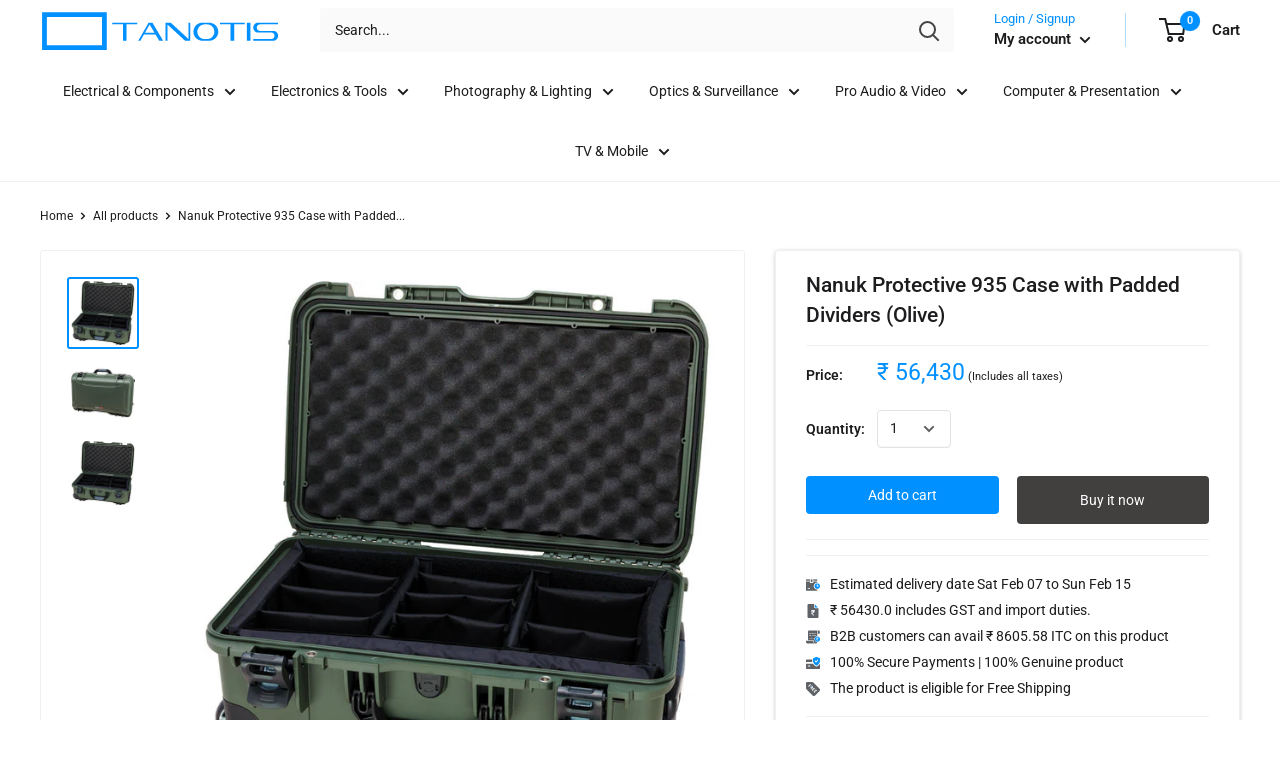

--- FILE ---
content_type: text/html; charset=utf-8
request_url: https://www.tanotis.com/products/nanuk-protective-935-case-with-padded-dividers-olive
body_size: 59066
content:
<!doctype html>

<html class="no-js" lang="en">
  <head>
   
    <script defer src="https://jssdk.payu.in/widget/affordability-widget.min.js"></script> 
    <meta charset="utf-8"> 
    <meta http-equiv="X-UA-Compatible" content="IE=edge,chrome=1">
    <meta name="viewport" content="width=device-width, initial-scale=1.0, height=device-height, minimum-scale=1.0, maximum-scale=1.0">
    <meta name="theme-color" content="#0090ff"><title>Protective 935 Case with Padded Dividers (Olive) India &ndash; Tanotis
</title><meta name="description" content="Holds DSLR, 4 Lenses, Flash Padded Divider Insert Waterproof, Crushproof &amp;amp; Lightweight Powerclaw Latching System Automatic Pressure Release Valve Molded-In Bezel System Integrated Lid Stay For Easy Access Stackable with Same-Size Cases Padlock-Able &amp;amp; Dustproof Retractable Pull Handle &amp;amp; Wheels The olive, wat"><link rel="canonical" href="https://www.tanotis.com/products/nanuk-protective-935-case-with-padded-dividers-olive"><link rel="shortcut icon" href="//www.tanotis.com/cdn/shop/files/favicon_15991b9c-8bad-42de-94e2-9d98c8ef86a4_48x48.png?v=1614291268" type="image/png"><link rel="preload" as="style" href="//www.tanotis.com/cdn/shop/t/41/assets/theme.scss.css?v=9699956324028084781766051815">

    <meta property="og:type" content="product">
  <meta property="og:title" content="Nanuk Protective 935 Case with Padded Dividers (Olive)"><meta property="og:image" content="http://www.tanotis.com/cdn/shop/products/nanuk_935_2006_protective_935_case_with_1386710581000_1017203_1024x.jpg?v=1575979507">
    <meta property="og:image:secure_url" content="https://www.tanotis.com/cdn/shop/products/nanuk_935_2006_protective_935_case_with_1386710581000_1017203_1024x.jpg?v=1575979507"><meta property="og:image" content="http://www.tanotis.com/cdn/shop/products/1386710188000_IMG_357244_1024x.jpg?v=1575979507">
    <meta property="og:image:secure_url" content="https://www.tanotis.com/cdn/shop/products/1386710188000_IMG_357244_1024x.jpg?v=1575979507"><meta property="og:image" content="http://www.tanotis.com/cdn/shop/products/1386710581000_1017203_1024x.jpg?v=1575979507">
    <meta property="og:image:secure_url" content="https://www.tanotis.com/cdn/shop/products/1386710581000_1017203_1024x.jpg?v=1575979507"><meta property="product:price:amount" content="56,430.00">
  <meta property="product:price:currency" content="INR"><meta property="og:description" content="Holds DSLR, 4 Lenses, Flash Padded Divider Insert Waterproof, Crushproof &amp;amp; Lightweight Powerclaw Latching System Automatic Pressure Release Valve Molded-In Bezel System Integrated Lid Stay For Easy Access Stackable with Same-Size Cases Padlock-Able &amp;amp; Dustproof Retractable Pull Handle &amp;amp; Wheels The olive, wat"><meta property="og:url" content="https://www.tanotis.com/products/nanuk-protective-935-case-with-padded-dividers-olive">
<meta property="og:site_name" content="Tanotis"><meta name="twitter:card" content="summary"><meta name="twitter:title" content="Nanuk Protective 935 Case with Padded Dividers (Olive)">
  <meta name="twitter:description" content="Holds DSLR, 4 Lenses, Flash Padded Divider Insert Waterproof, Crushproof &amp;amp; Lightweight Powerclaw Latching System Automatic Pressure Release Valve Molded-In Bezel System Integrated Lid Stay For Easy Access Stackable with Same-Size Cases Padlock-Able &amp;amp; Dustproof Retractable Pull Handle &amp;amp; Wheels The olive, waterproof Protective 935 Case with Padded Dividers from Nanuk is a crushproof hard case made from lightweight NK-7 resin that protects and stores sensitive gear such as your DSLR with an attached lens, three additional lenses, and a flash between ten padded, touch-fastened dividers inside a Padded Divider Insert. Alternatively, an optional Multi-Layered Cubed Foam Insert can replace the padded dividers and is available with pre-scored squares, which can be individually removed to accommodate the shape of your gear. The dustproof case secures with the Powerclaw latching system. The system includes a patented Powerclaw latch that uses compressive">
  <meta name="twitter:image" content="https://www.tanotis.com/cdn/shop/products/nanuk_935_2006_protective_935_case_with_1386710581000_1017203_600x600_crop_center.jpg?v=1575979507">
<link rel="preconnect" href="//fonts.shopifycdn.com">
    <link rel="dns-prefetch" href="//productreviews.shopifycdn.com">
    <link rel="dns-prefetch" href="//maps.googleapis.com">
    <link rel="dns-prefetch" href="//maps.gstatic.com">
    <link href="https://fonts.googleapis.com/css?family=DM+Sans&display=swap" rel="stylesheet">

    <script>window.performance && window.performance.mark && window.performance.mark('shopify.content_for_header.start');</script><meta name="google-site-verification" content="rhW7nmqX91XHEZ1I-kScvMSAj4hq3XDBt842YhovNEg">
<meta id="shopify-digital-wallet" name="shopify-digital-wallet" content="/10341611/digital_wallets/dialog">
<link rel="alternate" type="application/json+oembed" href="https://www.tanotis.com/products/nanuk-protective-935-case-with-padded-dividers-olive.oembed">
<script async="async" src="/checkouts/internal/preloads.js?locale=en-IN"></script>
<script id="shopify-features" type="application/json">{"accessToken":"d884428ea0a0de0226a61a9a4e7ea98e","betas":["rich-media-storefront-analytics"],"domain":"www.tanotis.com","predictiveSearch":true,"shopId":10341611,"locale":"en"}</script>
<script>var Shopify = Shopify || {};
Shopify.shop = "tanotis.myshopify.com";
Shopify.locale = "en";
Shopify.currency = {"active":"INR","rate":"1.0"};
Shopify.country = "IN";
Shopify.theme = {"name":"ST_implementations(29-04-2020)","id":81720901717,"schema_name":"Warehouse","schema_version":"1.7.3","theme_store_id":871,"role":"main"};
Shopify.theme.handle = "null";
Shopify.theme.style = {"id":null,"handle":null};
Shopify.cdnHost = "www.tanotis.com/cdn";
Shopify.routes = Shopify.routes || {};
Shopify.routes.root = "/";</script>
<script type="module">!function(o){(o.Shopify=o.Shopify||{}).modules=!0}(window);</script>
<script>!function(o){function n(){var o=[];function n(){o.push(Array.prototype.slice.apply(arguments))}return n.q=o,n}var t=o.Shopify=o.Shopify||{};t.loadFeatures=n(),t.autoloadFeatures=n()}(window);</script>
<script id="shop-js-analytics" type="application/json">{"pageType":"product"}</script>
<script defer="defer" async type="module" src="//www.tanotis.com/cdn/shopifycloud/shop-js/modules/v2/client.init-shop-cart-sync_BN7fPSNr.en.esm.js"></script>
<script defer="defer" async type="module" src="//www.tanotis.com/cdn/shopifycloud/shop-js/modules/v2/chunk.common_Cbph3Kss.esm.js"></script>
<script defer="defer" async type="module" src="//www.tanotis.com/cdn/shopifycloud/shop-js/modules/v2/chunk.modal_DKumMAJ1.esm.js"></script>
<script type="module">
  await import("//www.tanotis.com/cdn/shopifycloud/shop-js/modules/v2/client.init-shop-cart-sync_BN7fPSNr.en.esm.js");
await import("//www.tanotis.com/cdn/shopifycloud/shop-js/modules/v2/chunk.common_Cbph3Kss.esm.js");
await import("//www.tanotis.com/cdn/shopifycloud/shop-js/modules/v2/chunk.modal_DKumMAJ1.esm.js");

  window.Shopify.SignInWithShop?.initShopCartSync?.({"fedCMEnabled":true,"windoidEnabled":true});

</script>
<script>(function() {
  var isLoaded = false;
  function asyncLoad() {
    if (isLoaded) return;
    isLoaded = true;
    var urls = ["https:\/\/shy.elfsight.com\/p\/platform.js?shop=tanotis.myshopify.com","https:\/\/cdn.shopify.com\/s\/files\/1\/1034\/1611\/t\/41\/assets\/sca-qv-scripts-noconfig.js?v=1589182865\u0026shop=tanotis.myshopify.com","https:\/\/cdn.recovermycart.com\/scripts\/keepcart\/CartJS.min.js?shop=tanotis.myshopify.com\u0026shop=tanotis.myshopify.com","https:\/\/cdn.recovermycart.com\/scripts\/CartJS_v2.min.js?shop=tanotis.myshopify.com\u0026shop=tanotis.myshopify.com","https:\/\/d3p29gcwgas9m8.cloudfront.net\/assets\/js\/index.js?shop=tanotis.myshopify.com","\/\/cdn.shopify.com\/proxy\/9fc0d406a8e5aaaefb372569b7e1ca2777e5a8ad5daf4d5a46125c55eb9b7229\/storage.googleapis.com\/adnabu-shopify\/online-store\/c09ea91d57564417942a6cc91706639941.min.js?shop=tanotis.myshopify.com\u0026sp-cache-control=cHVibGljLCBtYXgtYWdlPTkwMA","https:\/\/configs.carthike.com\/carthike.js?shop=tanotis.myshopify.com"];
    for (var i = 0; i < urls.length; i++) {
      var s = document.createElement('script');
      s.type = 'text/javascript';
      s.async = true;
      s.src = urls[i];
      var x = document.getElementsByTagName('script')[0];
      x.parentNode.insertBefore(s, x);
    }
  };
  if(window.attachEvent) {
    window.attachEvent('onload', asyncLoad);
  } else {
    window.addEventListener('load', asyncLoad, false);
  }
})();</script>
<script id="__st">var __st={"a":10341611,"offset":19800,"reqid":"137b6906-1167-4ff4-8dfd-f6acf84a1c0f-1769878698","pageurl":"www.tanotis.com\/products\/nanuk-protective-935-case-with-padded-dividers-olive","u":"fb235250c57a","p":"product","rtyp":"product","rid":8133499984};</script>
<script>window.ShopifyPaypalV4VisibilityTracking = true;</script>
<script id="captcha-bootstrap">!function(){'use strict';const t='contact',e='account',n='new_comment',o=[[t,t],['blogs',n],['comments',n],[t,'customer']],c=[[e,'customer_login'],[e,'guest_login'],[e,'recover_customer_password'],[e,'create_customer']],r=t=>t.map((([t,e])=>`form[action*='/${t}']:not([data-nocaptcha='true']) input[name='form_type'][value='${e}']`)).join(','),a=t=>()=>t?[...document.querySelectorAll(t)].map((t=>t.form)):[];function s(){const t=[...o],e=r(t);return a(e)}const i='password',u='form_key',d=['recaptcha-v3-token','g-recaptcha-response','h-captcha-response',i],f=()=>{try{return window.sessionStorage}catch{return}},m='__shopify_v',_=t=>t.elements[u];function p(t,e,n=!1){try{const o=window.sessionStorage,c=JSON.parse(o.getItem(e)),{data:r}=function(t){const{data:e,action:n}=t;return t[m]||n?{data:e,action:n}:{data:t,action:n}}(c);for(const[e,n]of Object.entries(r))t.elements[e]&&(t.elements[e].value=n);n&&o.removeItem(e)}catch(o){console.error('form repopulation failed',{error:o})}}const l='form_type',E='cptcha';function T(t){t.dataset[E]=!0}const w=window,h=w.document,L='Shopify',v='ce_forms',y='captcha';let A=!1;((t,e)=>{const n=(g='f06e6c50-85a8-45c8-87d0-21a2b65856fe',I='https://cdn.shopify.com/shopifycloud/storefront-forms-hcaptcha/ce_storefront_forms_captcha_hcaptcha.v1.5.2.iife.js',D={infoText:'Protected by hCaptcha',privacyText:'Privacy',termsText:'Terms'},(t,e,n)=>{const o=w[L][v],c=o.bindForm;if(c)return c(t,g,e,D).then(n);var r;o.q.push([[t,g,e,D],n]),r=I,A||(h.body.append(Object.assign(h.createElement('script'),{id:'captcha-provider',async:!0,src:r})),A=!0)});var g,I,D;w[L]=w[L]||{},w[L][v]=w[L][v]||{},w[L][v].q=[],w[L][y]=w[L][y]||{},w[L][y].protect=function(t,e){n(t,void 0,e),T(t)},Object.freeze(w[L][y]),function(t,e,n,w,h,L){const[v,y,A,g]=function(t,e,n){const i=e?o:[],u=t?c:[],d=[...i,...u],f=r(d),m=r(i),_=r(d.filter((([t,e])=>n.includes(e))));return[a(f),a(m),a(_),s()]}(w,h,L),I=t=>{const e=t.target;return e instanceof HTMLFormElement?e:e&&e.form},D=t=>v().includes(t);t.addEventListener('submit',(t=>{const e=I(t);if(!e)return;const n=D(e)&&!e.dataset.hcaptchaBound&&!e.dataset.recaptchaBound,o=_(e),c=g().includes(e)&&(!o||!o.value);(n||c)&&t.preventDefault(),c&&!n&&(function(t){try{if(!f())return;!function(t){const e=f();if(!e)return;const n=_(t);if(!n)return;const o=n.value;o&&e.removeItem(o)}(t);const e=Array.from(Array(32),(()=>Math.random().toString(36)[2])).join('');!function(t,e){_(t)||t.append(Object.assign(document.createElement('input'),{type:'hidden',name:u})),t.elements[u].value=e}(t,e),function(t,e){const n=f();if(!n)return;const o=[...t.querySelectorAll(`input[type='${i}']`)].map((({name:t})=>t)),c=[...d,...o],r={};for(const[a,s]of new FormData(t).entries())c.includes(a)||(r[a]=s);n.setItem(e,JSON.stringify({[m]:1,action:t.action,data:r}))}(t,e)}catch(e){console.error('failed to persist form',e)}}(e),e.submit())}));const S=(t,e)=>{t&&!t.dataset[E]&&(n(t,e.some((e=>e===t))),T(t))};for(const o of['focusin','change'])t.addEventListener(o,(t=>{const e=I(t);D(e)&&S(e,y())}));const B=e.get('form_key'),M=e.get(l),P=B&&M;t.addEventListener('DOMContentLoaded',(()=>{const t=y();if(P)for(const e of t)e.elements[l].value===M&&p(e,B);[...new Set([...A(),...v().filter((t=>'true'===t.dataset.shopifyCaptcha))])].forEach((e=>S(e,t)))}))}(h,new URLSearchParams(w.location.search),n,t,e,['guest_login'])})(!0,!0)}();</script>
<script integrity="sha256-4kQ18oKyAcykRKYeNunJcIwy7WH5gtpwJnB7kiuLZ1E=" data-source-attribution="shopify.loadfeatures" defer="defer" src="//www.tanotis.com/cdn/shopifycloud/storefront/assets/storefront/load_feature-a0a9edcb.js" crossorigin="anonymous"></script>
<script data-source-attribution="shopify.dynamic_checkout.dynamic.init">var Shopify=Shopify||{};Shopify.PaymentButton=Shopify.PaymentButton||{isStorefrontPortableWallets:!0,init:function(){window.Shopify.PaymentButton.init=function(){};var t=document.createElement("script");t.src="https://www.tanotis.com/cdn/shopifycloud/portable-wallets/latest/portable-wallets.en.js",t.type="module",document.head.appendChild(t)}};
</script>
<script data-source-attribution="shopify.dynamic_checkout.buyer_consent">
  function portableWalletsHideBuyerConsent(e){var t=document.getElementById("shopify-buyer-consent"),n=document.getElementById("shopify-subscription-policy-button");t&&n&&(t.classList.add("hidden"),t.setAttribute("aria-hidden","true"),n.removeEventListener("click",e))}function portableWalletsShowBuyerConsent(e){var t=document.getElementById("shopify-buyer-consent"),n=document.getElementById("shopify-subscription-policy-button");t&&n&&(t.classList.remove("hidden"),t.removeAttribute("aria-hidden"),n.addEventListener("click",e))}window.Shopify?.PaymentButton&&(window.Shopify.PaymentButton.hideBuyerConsent=portableWalletsHideBuyerConsent,window.Shopify.PaymentButton.showBuyerConsent=portableWalletsShowBuyerConsent);
</script>
<script>
  function portableWalletsCleanup(e){e&&e.src&&console.error("Failed to load portable wallets script "+e.src);var t=document.querySelectorAll("shopify-accelerated-checkout .shopify-payment-button__skeleton, shopify-accelerated-checkout-cart .wallet-cart-button__skeleton"),e=document.getElementById("shopify-buyer-consent");for(let e=0;e<t.length;e++)t[e].remove();e&&e.remove()}function portableWalletsNotLoadedAsModule(e){e instanceof ErrorEvent&&"string"==typeof e.message&&e.message.includes("import.meta")&&"string"==typeof e.filename&&e.filename.includes("portable-wallets")&&(window.removeEventListener("error",portableWalletsNotLoadedAsModule),window.Shopify.PaymentButton.failedToLoad=e,"loading"===document.readyState?document.addEventListener("DOMContentLoaded",window.Shopify.PaymentButton.init):window.Shopify.PaymentButton.init())}window.addEventListener("error",portableWalletsNotLoadedAsModule);
</script>

<script type="module" src="https://www.tanotis.com/cdn/shopifycloud/portable-wallets/latest/portable-wallets.en.js" onError="portableWalletsCleanup(this)" crossorigin="anonymous"></script>
<script nomodule>
  document.addEventListener("DOMContentLoaded", portableWalletsCleanup);
</script>

<link id="shopify-accelerated-checkout-styles" rel="stylesheet" media="screen" href="https://www.tanotis.com/cdn/shopifycloud/portable-wallets/latest/accelerated-checkout-backwards-compat.css" crossorigin="anonymous">
<style id="shopify-accelerated-checkout-cart">
        #shopify-buyer-consent {
  margin-top: 1em;
  display: inline-block;
  width: 100%;
}

#shopify-buyer-consent.hidden {
  display: none;
}

#shopify-subscription-policy-button {
  background: none;
  border: none;
  padding: 0;
  text-decoration: underline;
  font-size: inherit;
  cursor: pointer;
}

#shopify-subscription-policy-button::before {
  box-shadow: none;
}

      </style>

<script>window.performance && window.performance.mark && window.performance.mark('shopify.content_for_header.end');</script>

    


<!-- Check if the text contains only mpn in the format ":mpn" in the barcode field-->
	<!-- For UPC:MPN and UPC-->
		
		
		
		      
		         
		     
	 
	 
  <script type="application/ld+json">
  {
    "@context": "http://schema.org",
    "@type": "Product",
    "offers": [{
          "@type": "Offer",
          "name": "Default Title",
          "availability":"https://schema.org/InStock",
          "price": 56430.0,
          "priceCurrency": "INR",
          "priceValidUntil": "2026-02-10","sku": 8133499984,"url": "/products/nanuk-protective-935-case-with-padded-dividers-olive/products/nanuk-protective-935-case-with-padded-dividers-olive?variant=27460703056"
        }
],

   
    "brand": {
      "name": "Nanuk"
    },
    "name": "Nanuk Protective 935 Case with Padded Dividers (Olive)",
    "description": " Holds DSLR, 4 Lenses, Flash Padded Divider Insert Waterproof, Crushproof \u0026amp; Lightweight Powerclaw Latching System Automatic Pressure Release Valve Molded-In Bezel System Integrated Lid Stay For Easy Access Stackable with Same-Size Cases Padlock-Able \u0026amp; Dustproof Retractable Pull Handle \u0026amp; Wheels       The olive, waterproof Protective 935 Case with Padded Dividers from Nanuk is a crushproof hard case made from lightweight NK-7 resin that protects and stores sensitive gear such as your DSLR with an attached lens, three additional lenses, and a flash between ten padded, touch-fastened dividers inside a Padded Divider Insert. Alternatively, an optional Multi-Layered Cubed Foam Insert can replace the padded dividers and is available with pre-scored squares, which can be individually removed to accommodate the shape of your gear.   The dustproof case secures with the Powerclaw latching system. The system includes a patented Powerclaw latch that uses compressive force to tightly clamp the case shut and an integrated slide lock to prevent the case from opening during transport, or when dropped. For additional security, there are hasps for adding optional 900-LOCK Padlocks or a tie lock when traveling.   The case features stainless steel hardware, and can be carried using a retractable pull handle and wheels from the side or a spring loaded handle from the top. For additional comfort in transporting the case, an optional stretchable neoprene shoulder strap can be easily attached without extra hardware.      Automatic pressure valve guards against the vacuum caused by changes in altitude and geographic location that tends to seal watertight cases shut   Pressure valve equalizes atmospheric pressure using micro vents, which allow air to pass through, but prevent water from getting inside   Waterproof, custom-fit gasket, or seal, is made from high-quality EPDM rubber and resists deformation and fatigue   NK-7 resin is UV resistant to protect against discoloration and material degradation   Molded-in bezel system includes detailing on the lower portion of the case for installing a panel kit without using a secondary bracket or drilling holes in the side of the case   Bezel system accommodates an optional Waterproof Case Panel Kit or mounted electronic, measurement or test equipment to use case as independent mobile test or control unit   Integrated lid stay prevents lid from closing while you access your gear   Grooves on the front interlock with built-in feet at the base when stacking multiple cases of the same size, which saves space for transport     UPC: 666365010964         Material Lightweight NK-7 resin, stainless steel hardware, polyurethane wheels   Type of Closure Powerclaw latching system, optional padlocks   Exterior Dimensions 22 x 14 x 9\" \/ 55.9 x 35.6 x 22.9 cm   Interior Dimensions 20.5 x 11.3 x 7.5\" \/ 52.1 x 28.7 x 19.1 cm   Carrying\/Transport Options Retractable pull handle with wheels, spring loaded handle   Lid Depth 2.1\" \/ 5.3 cm   Base Depth 5.4\" \/ 13.7 cm   Maximum Buoyancy 58 lb \/ 26.4 kg   Temperature Range -20 to 140?F \/ -29 to 60?C   Weight 11.6 lb \/ 5.2 kg        Packaging Info    Package Weight 15.85 lb   Box Dimensions (LxWxH) 22.8 x 14.4 x 9.5\"          In the Box   Nanuk Protective 935 Case with Padded Dividers (Olive)    Padded Divider Insert for 935 Case  Limited Lifetime Warranty    All product and company names are trademarks™ or registered® trademarks of their respective holders. Use of them does not imply any affiliation with or endorsement by them.",
    "category": "Consumer Electronics BHPV",
    "url": "/products/nanuk-protective-935-case-with-padded-dividers-olive/products/nanuk-protective-935-case-with-padded-dividers-olive",
    "sku": 8133499984,
	"mpn":" 935-2006",
	"gtin":"666365010964",  
    "image": {
      "@type": "ImageObject",
      "url": "https://www.tanotis.com/cdn/shop/products/nanuk_935_2006_protective_935_case_with_1386710581000_1017203_1024x.jpg?v=1575979507",
      "image": "https://www.tanotis.com/cdn/shop/products/nanuk_935_2006_protective_935_case_with_1386710581000_1017203_1024x.jpg?v=1575979507",
      "name": "Nanuk Protective 935 Case with Padded Dividers (Olive)",
      "width": "1024",
      "height": "1024"
    }
  }
  </script>



  <script type="application/ld+json">
  {
    "@context": "http://schema.org",
    "@type": "BreadcrumbList",
  "itemListElement": [{
      "@type": "ListItem",
      "position": 1,
      "name": "Home",
      "item": "https://www.tanotis.com"
    },{
          "@type": "ListItem",
          "position": 2,
          "name": "Nanuk Protective 935 Case with Padded Dividers (Olive)",
          "item": "https://www.tanotis.com/products/nanuk-protective-935-case-with-padded-dividers-olive"
        }]
  }
  </script>


    <script>
      // This allows to expose several variables to the global scope, to be used in scripts
      window.theme = {
        template: "product",
        localeRootUrl: '',
        shopCurrency: "INR",
        cartCount: 0,
        customerId: null,
        moneyFormat: "₹ {{amount}}",
        moneyWithCurrencyFormat: "₹ {{amount}}",
        useNativeMultiCurrency: false,
        currencyConversionEnabled: false,
        currencyConversionMoneyFormat: "money_format",
        currencyConversionRoundAmounts: false,
        showDiscount: true,
        discountMode: "saving",
        searchMode: "product",
        cartType: "drawer"
      };

      window.languages = {
        collectionOnSaleLabel: "Save {{savings}}",
        productFormUnavailable: "Unavailable",
        productFormAddToCart: "Add to cart",
        productFormSoldOut: "Unavailable",
        shippingEstimatorNoResults: "No shipping could be found for your address.",
        shippingEstimatorOneResult: "There is one shipping rate for your address:",
        shippingEstimatorMultipleResults: "There are {{count}} shipping rates for your address:",
        shippingEstimatorErrors: "There are some errors:"
      };

      window.lazySizesConfig = {
        loadHidden: false,
        hFac: 0.8,
        expFactor: 3,
        customMedia: {
          '--phone': '(max-width: 640px)',
          '--tablet': '(min-width: 641px) and (max-width: 1023px)',
          '--lap': '(min-width: 1024px)'
        }
      };

      document.documentElement.className = document.documentElement.className.replace('no-js', 'js');
    </script>

    <script src="//www.tanotis.com/cdn/shop/t/41/assets/lazysizes.min.js?v=38423348123636194381588158733" async></script>

    
<script src="//polyfill-fastly.net/v3/polyfill.min.js?unknown=polyfill&features=fetch,Element.prototype.closest,Element.prototype.matches,Element.prototype.remove,Element.prototype.classList,Array.prototype.includes,Array.prototype.fill,String.prototype.includes,String.prototype.padStart,Object.assign,CustomEvent,Intl,URL,DOMTokenList,IntersectionObserver,IntersectionObserverEntry" defer></script>
    <script src="//www.tanotis.com/cdn/shop/t/41/assets/libs.min.js?v=141095812039519903031588158734" defer></script>
    <script src="//www.tanotis.com/cdn/shop/t/41/assets/theme.min.js?v=29327883868518776331588158745" defer></script>
    <script src="//www.tanotis.com/cdn/shop/t/41/assets/custom.js?v=90373254691674712701588158727" defer></script>
    <script src="//www.tanotis.com/cdn/shop/t/41/assets/ityped.js?v=133708782205396978111588158733" defer></script>
    <link href="https://unpkg.com/aos@2.3.1/dist/aos.css" rel="stylesheet">
	<script src="https://unpkg.com/aos@2.3.1/dist/aos.js"></script>  
    <script src="https://code.jquery.com/jquery-3.4.1.min.js"></script>
    <link rel="stylesheet" href="//www.tanotis.com/cdn/shop/t/41/assets/theme.scss.css?v=9699956324028084781766051815">
    
    <link href="//www.tanotis.com/cdn/shop/t/41/assets/st.css?v=169923802250119730191688994028" rel="stylesheet" type="text/css" media="all" />
    
	<!--Start: SC Request a Quote -->
	<script type="text/javascript" src="/apps/request-a-quote/scripts/js/main.js"></script>
	<!--End: SC Request a Quote -->	
    <script>
      (function () {
        window.onpageshow = function() {
          // We force re-freshing the cart content onpageshow, as most browsers will serve a cache copy when hitting the
          // back button, which cause staled data
          document.documentElement.dispatchEvent(new CustomEvent('cart:refresh', {
            bubbles: true
          }));
        };
      })();
    </script>
  
<!-- Start of Judge.me Core -->
<link rel="dns-prefetch" href="https://cdn.judge.me/">
<script data-cfasync='false' class='jdgm-settings-script'>window.jdgmSettings={"pagination":5,"disable_web_reviews":true,"badge_no_review_text":"No reviews","badge_n_reviews_text":"{{ n }} review/reviews","badge_star_color":"#0090ff","hide_badge_preview_if_no_reviews":true,"badge_hide_text":false,"enforce_center_preview_badge":false,"widget_title":"Customer Reviews","widget_open_form_text":"Write a review","widget_close_form_text":"Cancel review","widget_refresh_page_text":"Refresh page","widget_summary_text":"Based on {{ number_of_reviews }} review/reviews","widget_no_review_text":"Be the first to write a review","widget_name_field_text":"Display name","widget_verified_name_field_text":"Verified Name (public)","widget_name_placeholder_text":"Display name","widget_required_field_error_text":"This field is required.","widget_email_field_text":"Email address","widget_verified_email_field_text":"Verified Email (private, can not be edited)","widget_email_placeholder_text":"Your email address","widget_email_field_error_text":"Please enter a valid email address.","widget_rating_field_text":"Rating","widget_review_title_field_text":"Review Title","widget_review_title_placeholder_text":"Give your review a title","widget_review_body_field_text":"Product Review","widget_review_body_placeholder_text":"Write your comments about the product","widget_pictures_field_text":"Picture/Video (optional)","widget_submit_review_text":"Submit Review","widget_submit_verified_review_text":"Submit Verified Review","widget_submit_success_msg_with_auto_publish":"Thank you! Please refresh the page in a few moments to see your review. You can remove or edit your review by logging into \u003ca href='https://judge.me/login' target='_blank' rel='nofollow noopener'\u003eJudge.me\u003c/a\u003e","widget_submit_success_msg_no_auto_publish":"Thank you! Your review will be published as soon as it is approved by the shop admin. You can remove or edit your review by logging into \u003ca href='https://judge.me/login' target='_blank' rel='nofollow noopener'\u003eJudge.me\u003c/a\u003e","widget_show_default_reviews_out_of_total_text":"Showing {{ n_reviews_shown }} out of {{ n_reviews }} reviews.","widget_show_all_link_text":"Show all","widget_show_less_link_text":"Show less","widget_author_said_text":"{{ reviewer_name }} said:","widget_days_text":"{{ n }} days ago","widget_weeks_text":"{{ n }} week/weeks ago","widget_months_text":"{{ n }} month/months ago","widget_years_text":"{{ n }} year/years ago","widget_yesterday_text":"Yesterday","widget_today_text":"Today","widget_replied_text":"\u003e\u003e {{ shop_name }} replied:","widget_read_more_text":"Read more","widget_reviewer_name_as_initial":"","widget_rating_filter_color":"","widget_rating_filter_see_all_text":"See all reviews","widget_sorting_most_recent_text":"Most Recent","widget_sorting_highest_rating_text":"Highest Rating","widget_sorting_lowest_rating_text":"Lowest Rating","widget_sorting_with_pictures_text":"Only Pictures","widget_sorting_most_helpful_text":"Most Helpful","widget_open_question_form_text":"Ask a question","widget_reviews_subtab_text":"Reviews","widget_questions_subtab_text":"Questions","widget_question_label_text":"Question","widget_answer_label_text":"Answer","widget_question_placeholder_text":"Write your question here","widget_submit_question_text":"Submit Question","widget_question_submit_success_text":"Thank you for your question! We will notify you once it gets answered.","widget_star_color":"#0090ff","verified_badge_text":"Verified Buyer","verified_badge_bg_color":"","verified_badge_text_color":"","verified_badge_placement":"left-of-reviewer-name","widget_review_max_height":"","widget_hide_border":false,"widget_social_share":true,"widget_thumb":true,"widget_review_location_show":true,"widget_location_format":"country_iso_code","all_reviews_include_out_of_store_products":true,"all_reviews_out_of_store_text":"(out of store)","all_reviews_pagination":100,"all_reviews_product_name_prefix_text":"about","enable_review_pictures":true,"enable_question_anwser":false,"widget_theme":"leex","review_date_format":"dd/mm/yy","default_sort_method":"pictures-first","widget_product_reviews_subtab_text":"Product Reviews","widget_shop_reviews_subtab_text":"Shop Reviews","widget_other_products_reviews_text":"Reviews for other products","widget_store_reviews_subtab_text":"Store reviews","widget_no_store_reviews_text":"This store hasn't received any reviews yet","widget_web_restriction_product_reviews_text":"This product hasn't received any reviews yet","widget_no_items_text":"No items found","widget_show_more_text":"Show more","widget_write_a_store_review_text":"Write a Store Review","widget_other_languages_heading":"Reviews in Other Languages","widget_translate_review_text":"Translate review to {{ language }}","widget_translating_review_text":"Translating...","widget_show_original_translation_text":"Show original ({{ language }})","widget_translate_review_failed_text":"Review couldn't be translated.","widget_translate_review_retry_text":"Retry","widget_translate_review_try_again_later_text":"Try again later","show_product_url_for_grouped_product":false,"widget_sorting_pictures_first_text":"Pictures First","show_pictures_on_all_rev_page_mobile":false,"show_pictures_on_all_rev_page_desktop":false,"floating_tab_hide_mobile_install_preference":true,"floating_tab_button_name":"★ Tanotis.com Reviews","floating_tab_title":"Let customers speak for us","floating_tab_button_color":"#ffffff","floating_tab_button_background_color":"#0090ff","floating_tab_url":"","floating_tab_url_enabled":true,"floating_tab_tab_style":"text","all_reviews_text_badge_text":"Customers rate us {{ shop.metafields.judgeme.all_reviews_rating | round: 1 }}/5 based on {{ shop.metafields.judgeme.all_reviews_count }} reviews.","all_reviews_text_badge_text_branded_style":"{{ shop.metafields.judgeme.all_reviews_rating | round: 1 }} out of 5 stars based on {{ shop.metafields.judgeme.all_reviews_count }} reviews","is_all_reviews_text_badge_a_link":false,"show_stars_for_all_reviews_text_badge":false,"all_reviews_text_badge_url":"","all_reviews_text_style":"text","all_reviews_text_color_style":"judgeme_brand_color","all_reviews_text_color":"#108474","all_reviews_text_show_jm_brand":true,"featured_carousel_show_header":true,"featured_carousel_title":"Let customers speak for us","testimonials_carousel_title":"Customers are saying","videos_carousel_title":"Real customer stories","cards_carousel_title":"Customers are saying","featured_carousel_count_text":"from {{ n }} reviews","featured_carousel_add_link_to_all_reviews_page":false,"featured_carousel_url":"","featured_carousel_show_images":true,"featured_carousel_autoslide_interval":5,"featured_carousel_arrows_on_the_sides":false,"featured_carousel_height":250,"featured_carousel_width":80,"featured_carousel_image_size":0,"featured_carousel_image_height":250,"featured_carousel_arrow_color":"#eeeeee","verified_count_badge_style":"vintage","verified_count_badge_orientation":"horizontal","verified_count_badge_color_style":"judgeme_brand_color","verified_count_badge_color":"#108474","is_verified_count_badge_a_link":false,"verified_count_badge_url":"","verified_count_badge_show_jm_brand":true,"widget_rating_preset_default":5,"widget_first_sub_tab":"product-reviews","widget_show_histogram":true,"widget_histogram_use_custom_color":false,"widget_pagination_use_custom_color":false,"widget_star_use_custom_color":true,"widget_verified_badge_use_custom_color":false,"widget_write_review_use_custom_color":false,"picture_reminder_submit_button":"Upload Pictures","enable_review_videos":false,"mute_video_by_default":false,"widget_sorting_videos_first_text":"Videos First","widget_review_pending_text":"Pending","featured_carousel_items_for_large_screen":3,"social_share_options_order":"Facebook,Twitter","remove_microdata_snippet":false,"disable_json_ld":false,"enable_json_ld_products":false,"preview_badge_show_question_text":false,"preview_badge_no_question_text":"No questions","preview_badge_n_question_text":"{{ number_of_questions }} question/questions","qa_badge_show_icon":false,"qa_badge_position":"same-row","remove_judgeme_branding":false,"widget_add_search_bar":false,"widget_search_bar_placeholder":"Search","widget_sorting_verified_only_text":"Verified only","featured_carousel_theme":"focused","featured_carousel_show_rating":true,"featured_carousel_show_title":true,"featured_carousel_show_body":true,"featured_carousel_show_date":false,"featured_carousel_show_reviewer":true,"featured_carousel_show_product":false,"featured_carousel_header_background_color":"#108474","featured_carousel_header_text_color":"#ffffff","featured_carousel_name_product_separator":"reviewed","featured_carousel_full_star_background":"#108474","featured_carousel_empty_star_background":"#dadada","featured_carousel_vertical_theme_background":"#f9fafb","featured_carousel_verified_badge_enable":false,"featured_carousel_verified_badge_color":"#108474","featured_carousel_border_style":"round","featured_carousel_review_line_length_limit":3,"featured_carousel_more_reviews_button_text":"Read more reviews","featured_carousel_view_product_button_text":"View product","all_reviews_page_load_reviews_on":"scroll","all_reviews_page_load_more_text":"Load More Reviews","disable_fb_tab_reviews":false,"enable_ajax_cdn_cache":false,"widget_public_name_text":"displayed publicly like","default_reviewer_name":"John Smith","default_reviewer_name_has_non_latin":true,"widget_reviewer_anonymous":"Anonymous","medals_widget_title":"Judge.me Review Medals","medals_widget_background_color":"#f9fafb","medals_widget_position":"footer_all_pages","medals_widget_border_color":"#f9fafb","medals_widget_verified_text_position":"left","medals_widget_use_monochromatic_version":false,"medals_widget_elements_color":"#108474","show_reviewer_avatar":true,"widget_invalid_yt_video_url_error_text":"Not a YouTube video URL","widget_max_length_field_error_text":"Please enter no more than {0} characters.","widget_show_country_flag":false,"widget_show_collected_via_shop_app":true,"widget_verified_by_shop_badge_style":"light","widget_verified_by_shop_text":"Verified by Shop","widget_show_photo_gallery":false,"widget_load_with_code_splitting":true,"widget_ugc_install_preference":false,"widget_ugc_title":"Made by us, Shared by you","widget_ugc_subtitle":"Tag us to see your picture featured in our page","widget_ugc_arrows_color":"#ffffff","widget_ugc_primary_button_text":"Buy Now","widget_ugc_primary_button_background_color":"#108474","widget_ugc_primary_button_text_color":"#ffffff","widget_ugc_primary_button_border_width":"0","widget_ugc_primary_button_border_style":"none","widget_ugc_primary_button_border_color":"#108474","widget_ugc_primary_button_border_radius":"25","widget_ugc_secondary_button_text":"Load More","widget_ugc_secondary_button_background_color":"#ffffff","widget_ugc_secondary_button_text_color":"#108474","widget_ugc_secondary_button_border_width":"2","widget_ugc_secondary_button_border_style":"solid","widget_ugc_secondary_button_border_color":"#108474","widget_ugc_secondary_button_border_radius":"25","widget_ugc_reviews_button_text":"View Reviews","widget_ugc_reviews_button_background_color":"#ffffff","widget_ugc_reviews_button_text_color":"#108474","widget_ugc_reviews_button_border_width":"2","widget_ugc_reviews_button_border_style":"solid","widget_ugc_reviews_button_border_color":"#108474","widget_ugc_reviews_button_border_radius":"25","widget_ugc_reviews_button_link_to":"judgeme-reviews-page","widget_ugc_show_post_date":true,"widget_ugc_max_width":"800","widget_rating_metafield_value_type":true,"widget_primary_color":"#108474","widget_enable_secondary_color":false,"widget_secondary_color":"#edf5f5","widget_summary_average_rating_text":"{{ average_rating }} out of 5","widget_media_grid_title":"Customer photos \u0026 videos","widget_media_grid_see_more_text":"See more","widget_round_style":false,"widget_show_product_medals":true,"widget_verified_by_judgeme_text":"Verified by Judge.me","widget_show_store_medals":true,"widget_verified_by_judgeme_text_in_store_medals":"Verified by Judge.me","widget_media_field_exceed_quantity_message":"Sorry, we can only accept {{ max_media }} for one review.","widget_media_field_exceed_limit_message":"{{ file_name }} is too large, please select a {{ media_type }} less than {{ size_limit }}MB.","widget_review_submitted_text":"Review Submitted!","widget_question_submitted_text":"Question Submitted!","widget_close_form_text_question":"Cancel","widget_write_your_answer_here_text":"Write your answer here","widget_enabled_branded_link":true,"widget_show_collected_by_judgeme":false,"widget_reviewer_name_color":"","widget_write_review_text_color":"","widget_write_review_bg_color":"","widget_collected_by_judgeme_text":"collected by Judge.me","widget_pagination_type":"standard","widget_load_more_text":"Load More","widget_load_more_color":"#108474","widget_full_review_text":"Full Review","widget_read_more_reviews_text":"Read More Reviews","widget_read_questions_text":"Read Questions","widget_questions_and_answers_text":"Questions \u0026 Answers","widget_verified_by_text":"Verified by","widget_verified_text":"Verified","widget_number_of_reviews_text":"{{ number_of_reviews }} reviews","widget_back_button_text":"Back","widget_next_button_text":"Next","widget_custom_forms_filter_button":"Filters","custom_forms_style":"vertical","widget_show_review_information":false,"how_reviews_are_collected":"How reviews are collected?","widget_show_review_keywords":false,"widget_gdpr_statement":"How we use your data: We'll only contact you about the review you left, and only if necessary. By submitting your review, you agree to Judge.me's \u003ca href='https://judge.me/terms' target='_blank' rel='nofollow noopener'\u003eterms\u003c/a\u003e, \u003ca href='https://judge.me/privacy' target='_blank' rel='nofollow noopener'\u003eprivacy\u003c/a\u003e and \u003ca href='https://judge.me/content-policy' target='_blank' rel='nofollow noopener'\u003econtent\u003c/a\u003e policies.","widget_multilingual_sorting_enabled":false,"widget_translate_review_content_enabled":false,"widget_translate_review_content_method":"manual","popup_widget_review_selection":"automatically_with_pictures","popup_widget_round_border_style":true,"popup_widget_show_title":true,"popup_widget_show_body":true,"popup_widget_show_reviewer":false,"popup_widget_show_product":true,"popup_widget_show_pictures":true,"popup_widget_use_review_picture":true,"popup_widget_show_on_home_page":true,"popup_widget_show_on_product_page":true,"popup_widget_show_on_collection_page":true,"popup_widget_show_on_cart_page":true,"popup_widget_position":"bottom_left","popup_widget_first_review_delay":5,"popup_widget_duration":5,"popup_widget_interval":5,"popup_widget_review_count":5,"popup_widget_hide_on_mobile":true,"review_snippet_widget_round_border_style":true,"review_snippet_widget_card_color":"#FFFFFF","review_snippet_widget_slider_arrows_background_color":"#FFFFFF","review_snippet_widget_slider_arrows_color":"#000000","review_snippet_widget_star_color":"#108474","show_product_variant":false,"all_reviews_product_variant_label_text":"Variant: ","widget_show_verified_branding":false,"widget_ai_summary_title":"Customers say","widget_ai_summary_disclaimer":"AI-powered review summary based on recent customer reviews","widget_show_ai_summary":false,"widget_show_ai_summary_bg":false,"widget_show_review_title_input":true,"redirect_reviewers_invited_via_email":"review_widget","request_store_review_after_product_review":false,"request_review_other_products_in_order":false,"review_form_color_scheme":"default","review_form_corner_style":"square","review_form_star_color":{},"review_form_text_color":"#333333","review_form_background_color":"#ffffff","review_form_field_background_color":"#fafafa","review_form_button_color":{},"review_form_button_text_color":"#ffffff","review_form_modal_overlay_color":"#000000","review_content_screen_title_text":"How would you rate this product?","review_content_introduction_text":"We would love it if you would share a bit about your experience.","store_review_form_title_text":"How would you rate this store?","store_review_form_introduction_text":"We would love it if you would share a bit about your experience.","show_review_guidance_text":true,"one_star_review_guidance_text":"Poor","five_star_review_guidance_text":"Great","customer_information_screen_title_text":"About you","customer_information_introduction_text":"Please tell us more about you.","custom_questions_screen_title_text":"Your experience in more detail","custom_questions_introduction_text":"Here are a few questions to help us understand more about your experience.","review_submitted_screen_title_text":"Thanks for your review!","review_submitted_screen_thank_you_text":"We are processing it and it will appear on the store soon.","review_submitted_screen_email_verification_text":"Please confirm your email by clicking the link we just sent you. This helps us keep reviews authentic.","review_submitted_request_store_review_text":"Would you like to share your experience of shopping with us?","review_submitted_review_other_products_text":"Would you like to review these products?","store_review_screen_title_text":"Would you like to share your experience of shopping with us?","store_review_introduction_text":"We value your feedback and use it to improve. Please share any thoughts or suggestions you have.","reviewer_media_screen_title_picture_text":"Share a picture","reviewer_media_introduction_picture_text":"Upload a photo to support your review.","reviewer_media_screen_title_video_text":"Share a video","reviewer_media_introduction_video_text":"Upload a video to support your review.","reviewer_media_screen_title_picture_or_video_text":"Share a picture or video","reviewer_media_introduction_picture_or_video_text":"Upload a photo or video to support your review.","reviewer_media_youtube_url_text":"Paste your Youtube URL here","advanced_settings_next_step_button_text":"Next","advanced_settings_close_review_button_text":"Close","modal_write_review_flow":false,"write_review_flow_required_text":"Required","write_review_flow_privacy_message_text":"We respect your privacy.","write_review_flow_anonymous_text":"Post review as anonymous","write_review_flow_visibility_text":"This won't be visible to other customers.","write_review_flow_multiple_selection_help_text":"Select as many as you like","write_review_flow_single_selection_help_text":"Select one option","write_review_flow_required_field_error_text":"This field is required","write_review_flow_invalid_email_error_text":"Please enter a valid email address","write_review_flow_max_length_error_text":"Max. {{ max_length }} characters.","write_review_flow_media_upload_text":"\u003cb\u003eClick to upload\u003c/b\u003e or drag and drop","write_review_flow_gdpr_statement":"We'll only contact you about your review if necessary. By submitting your review, you agree to our \u003ca href='https://judge.me/terms' target='_blank' rel='nofollow noopener'\u003eterms and conditions\u003c/a\u003e and \u003ca href='https://judge.me/privacy' target='_blank' rel='nofollow noopener'\u003eprivacy policy\u003c/a\u003e.","rating_only_reviews_enabled":false,"show_negative_reviews_help_screen":false,"new_review_flow_help_screen_rating_threshold":3,"negative_review_resolution_screen_title_text":"Tell us more","negative_review_resolution_text":"Your experience matters to us. If there were issues with your purchase, we're here to help. Feel free to reach out to us, we'd love the opportunity to make things right.","negative_review_resolution_button_text":"Contact us","negative_review_resolution_proceed_with_review_text":"Leave a review","negative_review_resolution_subject":"Issue with purchase from {{ shop_name }}.{{ order_name }}","preview_badge_collection_page_install_status":false,"widget_review_custom_css":"","preview_badge_custom_css":"","preview_badge_stars_count":"5-stars","featured_carousel_custom_css":"","floating_tab_custom_css":"","all_reviews_widget_custom_css":"","medals_widget_custom_css":"","verified_badge_custom_css":"","all_reviews_text_custom_css":"","transparency_badges_collected_via_store_invite":false,"transparency_badges_from_another_provider":false,"transparency_badges_collected_from_store_visitor":false,"transparency_badges_collected_by_verified_review_provider":false,"transparency_badges_earned_reward":false,"transparency_badges_collected_via_store_invite_text":"Review collected via store invitation","transparency_badges_from_another_provider_text":"Review collected from another provider","transparency_badges_collected_from_store_visitor_text":"Review collected from a store visitor","transparency_badges_written_in_google_text":"Review written in Google","transparency_badges_written_in_etsy_text":"Review written in Etsy","transparency_badges_written_in_shop_app_text":"Review written in Shop App","transparency_badges_earned_reward_text":"Review earned a reward for future purchase","product_review_widget_per_page":10,"widget_store_review_label_text":"Review about the store","checkout_comment_extension_title_on_product_page":"Customer Comments","checkout_comment_extension_num_latest_comment_show":5,"checkout_comment_extension_format":"name_and_timestamp","checkout_comment_customer_name":"last_initial","checkout_comment_comment_notification":true,"preview_badge_collection_page_install_preference":true,"preview_badge_home_page_install_preference":false,"preview_badge_product_page_install_preference":true,"review_widget_install_preference":"above-related","review_carousel_install_preference":false,"floating_reviews_tab_install_preference":"none","verified_reviews_count_badge_install_preference":false,"all_reviews_text_install_preference":false,"review_widget_best_location":false,"judgeme_medals_install_preference":false,"review_widget_revamp_enabled":false,"review_widget_qna_enabled":false,"review_widget_header_theme":"minimal","review_widget_widget_title_enabled":true,"review_widget_header_text_size":"medium","review_widget_header_text_weight":"regular","review_widget_average_rating_style":"compact","review_widget_bar_chart_enabled":true,"review_widget_bar_chart_type":"numbers","review_widget_bar_chart_style":"standard","review_widget_expanded_media_gallery_enabled":false,"review_widget_reviews_section_theme":"standard","review_widget_image_style":"thumbnails","review_widget_review_image_ratio":"square","review_widget_stars_size":"medium","review_widget_verified_badge":"standard_text","review_widget_review_title_text_size":"medium","review_widget_review_text_size":"medium","review_widget_review_text_length":"medium","review_widget_number_of_columns_desktop":3,"review_widget_carousel_transition_speed":5,"review_widget_custom_questions_answers_display":"always","review_widget_button_text_color":"#FFFFFF","review_widget_text_color":"#000000","review_widget_lighter_text_color":"#7B7B7B","review_widget_corner_styling":"soft","review_widget_review_word_singular":"review","review_widget_review_word_plural":"reviews","review_widget_voting_label":"Helpful?","review_widget_shop_reply_label":"Reply from {{ shop_name }}:","review_widget_filters_title":"Filters","qna_widget_question_word_singular":"Question","qna_widget_question_word_plural":"Questions","qna_widget_answer_reply_label":"Answer from {{ answerer_name }}:","qna_content_screen_title_text":"Ask a question about this product","qna_widget_question_required_field_error_text":"Please enter your question.","qna_widget_flow_gdpr_statement":"We'll only contact you about your question if necessary. By submitting your question, you agree to our \u003ca href='https://judge.me/terms' target='_blank' rel='nofollow noopener'\u003eterms and conditions\u003c/a\u003e and \u003ca href='https://judge.me/privacy' target='_blank' rel='nofollow noopener'\u003eprivacy policy\u003c/a\u003e.","qna_widget_question_submitted_text":"Thanks for your question!","qna_widget_close_form_text_question":"Close","qna_widget_question_submit_success_text":"We’ll notify you by email when your question is answered.","all_reviews_widget_v2025_enabled":false,"all_reviews_widget_v2025_header_theme":"default","all_reviews_widget_v2025_widget_title_enabled":true,"all_reviews_widget_v2025_header_text_size":"medium","all_reviews_widget_v2025_header_text_weight":"regular","all_reviews_widget_v2025_average_rating_style":"compact","all_reviews_widget_v2025_bar_chart_enabled":true,"all_reviews_widget_v2025_bar_chart_type":"numbers","all_reviews_widget_v2025_bar_chart_style":"standard","all_reviews_widget_v2025_expanded_media_gallery_enabled":false,"all_reviews_widget_v2025_show_store_medals":true,"all_reviews_widget_v2025_show_photo_gallery":true,"all_reviews_widget_v2025_show_review_keywords":false,"all_reviews_widget_v2025_show_ai_summary":false,"all_reviews_widget_v2025_show_ai_summary_bg":false,"all_reviews_widget_v2025_add_search_bar":false,"all_reviews_widget_v2025_default_sort_method":"most-recent","all_reviews_widget_v2025_reviews_per_page":10,"all_reviews_widget_v2025_reviews_section_theme":"default","all_reviews_widget_v2025_image_style":"thumbnails","all_reviews_widget_v2025_review_image_ratio":"square","all_reviews_widget_v2025_stars_size":"medium","all_reviews_widget_v2025_verified_badge":"bold_badge","all_reviews_widget_v2025_review_title_text_size":"medium","all_reviews_widget_v2025_review_text_size":"medium","all_reviews_widget_v2025_review_text_length":"medium","all_reviews_widget_v2025_number_of_columns_desktop":3,"all_reviews_widget_v2025_carousel_transition_speed":5,"all_reviews_widget_v2025_custom_questions_answers_display":"always","all_reviews_widget_v2025_show_product_variant":false,"all_reviews_widget_v2025_show_reviewer_avatar":true,"all_reviews_widget_v2025_reviewer_name_as_initial":"","all_reviews_widget_v2025_review_location_show":false,"all_reviews_widget_v2025_location_format":"","all_reviews_widget_v2025_show_country_flag":false,"all_reviews_widget_v2025_verified_by_shop_badge_style":"light","all_reviews_widget_v2025_social_share":false,"all_reviews_widget_v2025_social_share_options_order":"Facebook,Twitter,LinkedIn,Pinterest","all_reviews_widget_v2025_pagination_type":"standard","all_reviews_widget_v2025_button_text_color":"#FFFFFF","all_reviews_widget_v2025_text_color":"#000000","all_reviews_widget_v2025_lighter_text_color":"#7B7B7B","all_reviews_widget_v2025_corner_styling":"soft","all_reviews_widget_v2025_title":"Customer reviews","all_reviews_widget_v2025_ai_summary_title":"Customers say about this store","all_reviews_widget_v2025_no_review_text":"Be the first to write a review","platform":"shopify","branding_url":"https://app.judge.me/reviews/stores/www.tanotis.com","branding_text":"Powered by Judge.me","locale":"en","reply_name":"Tanotis","widget_version":"2.1","footer":true,"autopublish":true,"review_dates":true,"enable_custom_form":false,"shop_use_review_site":true,"shop_locale":"en","enable_multi_locales_translations":false,"show_review_title_input":true,"review_verification_email_status":"always","can_be_branded":true,"reply_name_text":"Tanotis"};</script> <style class='jdgm-settings-style'>.jdgm-xx{left:0}:not(.jdgm-prev-badge__stars)>.jdgm-star{color:#0090ff}.jdgm-histogram .jdgm-star.jdgm-star{color:#0090ff}.jdgm-preview-badge .jdgm-star.jdgm-star{color:#0090ff}.jdgm-widget .jdgm-write-rev-link{display:none}.jdgm-widget .jdgm-rev-widg[data-number-of-reviews='0']{display:none}.jdgm-prev-badge[data-average-rating='0.00']{display:none !important}.jdgm-author-all-initials{display:none !important}.jdgm-author-last-initial{display:none !important}.jdgm-rev-widg__title{visibility:hidden}.jdgm-rev-widg__summary-text{visibility:hidden}.jdgm-prev-badge__text{visibility:hidden}.jdgm-rev__replier:before{content:'Tanotis'}.jdgm-rev__prod-link-prefix:before{content:'about'}.jdgm-rev__variant-label:before{content:'Variant: '}.jdgm-rev__out-of-store-text:before{content:'(out of store)'}@media only screen and (min-width: 768px){.jdgm-rev__pics .jdgm-rev_all-rev-page-picture-separator,.jdgm-rev__pics .jdgm-rev__product-picture{display:none}}@media only screen and (max-width: 768px){.jdgm-rev__pics .jdgm-rev_all-rev-page-picture-separator,.jdgm-rev__pics .jdgm-rev__product-picture{display:none}}@media all and (max-width: 768px){.jdgm-widget .jdgm-revs-tab-btn,.jdgm-widget .jdgm-revs-tab-btn[data-style="stars"]{display:none}}.jdgm-preview-badge[data-template="index"]{display:none !important}.jdgm-verified-count-badget[data-from-snippet="true"]{display:none !important}.jdgm-carousel-wrapper[data-from-snippet="true"]{display:none !important}.jdgm-all-reviews-text[data-from-snippet="true"]{display:none !important}.jdgm-medals-section[data-from-snippet="true"]{display:none !important}.jdgm-ugc-media-wrapper[data-from-snippet="true"]{display:none !important}.jdgm-revs-tab-btn,.jdgm-revs-tab-btn:hover{background-color:#0090ff}.jdgm-revs-tab-btn,.jdgm-revs-tab-btn:hover{color:#ffffff}.jdgm-rev__transparency-badge[data-badge-type="review_collected_via_store_invitation"]{display:none !important}.jdgm-rev__transparency-badge[data-badge-type="review_collected_from_another_provider"]{display:none !important}.jdgm-rev__transparency-badge[data-badge-type="review_collected_from_store_visitor"]{display:none !important}.jdgm-rev__transparency-badge[data-badge-type="review_written_in_etsy"]{display:none !important}.jdgm-rev__transparency-badge[data-badge-type="review_written_in_google_business"]{display:none !important}.jdgm-rev__transparency-badge[data-badge-type="review_written_in_shop_app"]{display:none !important}.jdgm-rev__transparency-badge[data-badge-type="review_earned_for_future_purchase"]{display:none !important}
</style> <style class='jdgm-settings-style'></style> <script data-cfasync="false" type="text/javascript" async src="https://cdnwidget.judge.me/shopify_v2/leex.js" id="judgeme_widget_leex_js"></script>
<link id="judgeme_widget_leex_css" rel="stylesheet" type="text/css" media="nope!" onload="this.media='all'" href="https://cdnwidget.judge.me/shopify_v2/leex.css">

  
  
  
  <style class='jdgm-miracle-styles'>
  @-webkit-keyframes jdgm-spin{0%{-webkit-transform:rotate(0deg);-ms-transform:rotate(0deg);transform:rotate(0deg)}100%{-webkit-transform:rotate(359deg);-ms-transform:rotate(359deg);transform:rotate(359deg)}}@keyframes jdgm-spin{0%{-webkit-transform:rotate(0deg);-ms-transform:rotate(0deg);transform:rotate(0deg)}100%{-webkit-transform:rotate(359deg);-ms-transform:rotate(359deg);transform:rotate(359deg)}}@font-face{font-family:'JudgemeStar';src:url("[data-uri]") format("woff");font-weight:normal;font-style:normal}.jdgm-star{font-family:'JudgemeStar';display:inline !important;text-decoration:none !important;padding:0 4px 0 0 !important;margin:0 !important;font-weight:bold;opacity:1;-webkit-font-smoothing:antialiased;-moz-osx-font-smoothing:grayscale}.jdgm-star:hover{opacity:1}.jdgm-star:last-of-type{padding:0 !important}.jdgm-star.jdgm--on:before{content:"\e000"}.jdgm-star.jdgm--off:before{content:"\e001"}.jdgm-star.jdgm--half:before{content:"\e002"}.jdgm-widget *{margin:0;line-height:1.4;-webkit-box-sizing:border-box;-moz-box-sizing:border-box;box-sizing:border-box;-webkit-overflow-scrolling:touch}.jdgm-hidden{display:none !important;visibility:hidden !important}.jdgm-temp-hidden{display:none}.jdgm-spinner{width:40px;height:40px;margin:auto;border-radius:50%;border-top:2px solid #eee;border-right:2px solid #eee;border-bottom:2px solid #eee;border-left:2px solid #ccc;-webkit-animation:jdgm-spin 0.8s infinite linear;animation:jdgm-spin 0.8s infinite linear}.jdgm-prev-badge{display:block !important}

</style>


  
  
   


<script data-cfasync='false' class='jdgm-script'>
!function(e){window.jdgm=window.jdgm||{},jdgm.CDN_HOST="https://cdn.judge.me/",
jdgm.docReady=function(d){(e.attachEvent?"complete"===e.readyState:"loading"!==e.readyState)?
setTimeout(d,0):e.addEventListener("DOMContentLoaded",d)},jdgm.loadCSS=function(d,t,o,s){
!o&&jdgm.loadCSS.requestedUrls.indexOf(d)>=0||(jdgm.loadCSS.requestedUrls.push(d),
(s=e.createElement("link")).rel="stylesheet",s.class="jdgm-stylesheet",s.media="nope!",
s.href=d,s.onload=function(){this.media="all",t&&setTimeout(t)},e.body.appendChild(s))},
jdgm.loadCSS.requestedUrls=[],jdgm.docReady(function(){(window.jdgmLoadCSS||e.querySelectorAll(
".jdgm-widget, .jdgm-all-reviews-page").length>0)&&(jdgmSettings.widget_load_with_code_splitting?
parseFloat(jdgmSettings.widget_version)>=3?jdgm.loadCSS(jdgm.CDN_HOST+"widget_v3/base.css"):
jdgm.loadCSS(jdgm.CDN_HOST+"widget/base.css"):jdgm.loadCSS(jdgm.CDN_HOST+"shopify_v2.css"))})}(document);
</script>
<script async data-cfasync="false" type="text/javascript" src="https://cdn.judge.me/loader.js"></script>

<noscript><link rel="stylesheet" type="text/css" media="all" href="https://cdn.judge.me/shopify_v2.css"></noscript>
<!-- End of Judge.me Core -->


    


 <link rel="stylesheet" href="//www.tanotis.com/cdn/shop/t/41/assets/sca-quick-view.css?v=137430769807432326481589182868">
<link rel="stylesheet" href="//www.tanotis.com/cdn/shop/t/41/assets/sca-jquery.fancybox.css?v=152214158924873746481589182867">
<script src="//www.tanotis.com/cdn/shopifycloud/storefront/assets/themes_support/option_selection-b017cd28.js" type="text/javascript"></script>
<script src="//www.tanotis.com/cdn/shop/t/41/assets/sca-qv-scripts-noconfig.js?v=158338195008041158731589182865" type="text/javascript"></script>
 <link href="https://monorail-edge.shopifysvc.com" rel="dns-prefetch">
<script>(function(){if ("sendBeacon" in navigator && "performance" in window) {try {var session_token_from_headers = performance.getEntriesByType('navigation')[0].serverTiming.find(x => x.name == '_s').description;} catch {var session_token_from_headers = undefined;}var session_cookie_matches = document.cookie.match(/_shopify_s=([^;]*)/);var session_token_from_cookie = session_cookie_matches && session_cookie_matches.length === 2 ? session_cookie_matches[1] : "";var session_token = session_token_from_headers || session_token_from_cookie || "";function handle_abandonment_event(e) {var entries = performance.getEntries().filter(function(entry) {return /monorail-edge.shopifysvc.com/.test(entry.name);});if (!window.abandonment_tracked && entries.length === 0) {window.abandonment_tracked = true;var currentMs = Date.now();var navigation_start = performance.timing.navigationStart;var payload = {shop_id: 10341611,url: window.location.href,navigation_start,duration: currentMs - navigation_start,session_token,page_type: "product"};window.navigator.sendBeacon("https://monorail-edge.shopifysvc.com/v1/produce", JSON.stringify({schema_id: "online_store_buyer_site_abandonment/1.1",payload: payload,metadata: {event_created_at_ms: currentMs,event_sent_at_ms: currentMs}}));}}window.addEventListener('pagehide', handle_abandonment_event);}}());</script>
<script id="web-pixels-manager-setup">(function e(e,d,r,n,o){if(void 0===o&&(o={}),!Boolean(null===(a=null===(i=window.Shopify)||void 0===i?void 0:i.analytics)||void 0===a?void 0:a.replayQueue)){var i,a;window.Shopify=window.Shopify||{};var t=window.Shopify;t.analytics=t.analytics||{};var s=t.analytics;s.replayQueue=[],s.publish=function(e,d,r){return s.replayQueue.push([e,d,r]),!0};try{self.performance.mark("wpm:start")}catch(e){}var l=function(){var e={modern:/Edge?\/(1{2}[4-9]|1[2-9]\d|[2-9]\d{2}|\d{4,})\.\d+(\.\d+|)|Firefox\/(1{2}[4-9]|1[2-9]\d|[2-9]\d{2}|\d{4,})\.\d+(\.\d+|)|Chrom(ium|e)\/(9{2}|\d{3,})\.\d+(\.\d+|)|(Maci|X1{2}).+ Version\/(15\.\d+|(1[6-9]|[2-9]\d|\d{3,})\.\d+)([,.]\d+|)( \(\w+\)|)( Mobile\/\w+|) Safari\/|Chrome.+OPR\/(9{2}|\d{3,})\.\d+\.\d+|(CPU[ +]OS|iPhone[ +]OS|CPU[ +]iPhone|CPU IPhone OS|CPU iPad OS)[ +]+(15[._]\d+|(1[6-9]|[2-9]\d|\d{3,})[._]\d+)([._]\d+|)|Android:?[ /-](13[3-9]|1[4-9]\d|[2-9]\d{2}|\d{4,})(\.\d+|)(\.\d+|)|Android.+Firefox\/(13[5-9]|1[4-9]\d|[2-9]\d{2}|\d{4,})\.\d+(\.\d+|)|Android.+Chrom(ium|e)\/(13[3-9]|1[4-9]\d|[2-9]\d{2}|\d{4,})\.\d+(\.\d+|)|SamsungBrowser\/([2-9]\d|\d{3,})\.\d+/,legacy:/Edge?\/(1[6-9]|[2-9]\d|\d{3,})\.\d+(\.\d+|)|Firefox\/(5[4-9]|[6-9]\d|\d{3,})\.\d+(\.\d+|)|Chrom(ium|e)\/(5[1-9]|[6-9]\d|\d{3,})\.\d+(\.\d+|)([\d.]+$|.*Safari\/(?![\d.]+ Edge\/[\d.]+$))|(Maci|X1{2}).+ Version\/(10\.\d+|(1[1-9]|[2-9]\d|\d{3,})\.\d+)([,.]\d+|)( \(\w+\)|)( Mobile\/\w+|) Safari\/|Chrome.+OPR\/(3[89]|[4-9]\d|\d{3,})\.\d+\.\d+|(CPU[ +]OS|iPhone[ +]OS|CPU[ +]iPhone|CPU IPhone OS|CPU iPad OS)[ +]+(10[._]\d+|(1[1-9]|[2-9]\d|\d{3,})[._]\d+)([._]\d+|)|Android:?[ /-](13[3-9]|1[4-9]\d|[2-9]\d{2}|\d{4,})(\.\d+|)(\.\d+|)|Mobile Safari.+OPR\/([89]\d|\d{3,})\.\d+\.\d+|Android.+Firefox\/(13[5-9]|1[4-9]\d|[2-9]\d{2}|\d{4,})\.\d+(\.\d+|)|Android.+Chrom(ium|e)\/(13[3-9]|1[4-9]\d|[2-9]\d{2}|\d{4,})\.\d+(\.\d+|)|Android.+(UC? ?Browser|UCWEB|U3)[ /]?(15\.([5-9]|\d{2,})|(1[6-9]|[2-9]\d|\d{3,})\.\d+)\.\d+|SamsungBrowser\/(5\.\d+|([6-9]|\d{2,})\.\d+)|Android.+MQ{2}Browser\/(14(\.(9|\d{2,})|)|(1[5-9]|[2-9]\d|\d{3,})(\.\d+|))(\.\d+|)|K[Aa][Ii]OS\/(3\.\d+|([4-9]|\d{2,})\.\d+)(\.\d+|)/},d=e.modern,r=e.legacy,n=navigator.userAgent;return n.match(d)?"modern":n.match(r)?"legacy":"unknown"}(),u="modern"===l?"modern":"legacy",c=(null!=n?n:{modern:"",legacy:""})[u],f=function(e){return[e.baseUrl,"/wpm","/b",e.hashVersion,"modern"===e.buildTarget?"m":"l",".js"].join("")}({baseUrl:d,hashVersion:r,buildTarget:u}),m=function(e){var d=e.version,r=e.bundleTarget,n=e.surface,o=e.pageUrl,i=e.monorailEndpoint;return{emit:function(e){var a=e.status,t=e.errorMsg,s=(new Date).getTime(),l=JSON.stringify({metadata:{event_sent_at_ms:s},events:[{schema_id:"web_pixels_manager_load/3.1",payload:{version:d,bundle_target:r,page_url:o,status:a,surface:n,error_msg:t},metadata:{event_created_at_ms:s}}]});if(!i)return console&&console.warn&&console.warn("[Web Pixels Manager] No Monorail endpoint provided, skipping logging."),!1;try{return self.navigator.sendBeacon.bind(self.navigator)(i,l)}catch(e){}var u=new XMLHttpRequest;try{return u.open("POST",i,!0),u.setRequestHeader("Content-Type","text/plain"),u.send(l),!0}catch(e){return console&&console.warn&&console.warn("[Web Pixels Manager] Got an unhandled error while logging to Monorail."),!1}}}}({version:r,bundleTarget:l,surface:e.surface,pageUrl:self.location.href,monorailEndpoint:e.monorailEndpoint});try{o.browserTarget=l,function(e){var d=e.src,r=e.async,n=void 0===r||r,o=e.onload,i=e.onerror,a=e.sri,t=e.scriptDataAttributes,s=void 0===t?{}:t,l=document.createElement("script"),u=document.querySelector("head"),c=document.querySelector("body");if(l.async=n,l.src=d,a&&(l.integrity=a,l.crossOrigin="anonymous"),s)for(var f in s)if(Object.prototype.hasOwnProperty.call(s,f))try{l.dataset[f]=s[f]}catch(e){}if(o&&l.addEventListener("load",o),i&&l.addEventListener("error",i),u)u.appendChild(l);else{if(!c)throw new Error("Did not find a head or body element to append the script");c.appendChild(l)}}({src:f,async:!0,onload:function(){if(!function(){var e,d;return Boolean(null===(d=null===(e=window.Shopify)||void 0===e?void 0:e.analytics)||void 0===d?void 0:d.initialized)}()){var d=window.webPixelsManager.init(e)||void 0;if(d){var r=window.Shopify.analytics;r.replayQueue.forEach((function(e){var r=e[0],n=e[1],o=e[2];d.publishCustomEvent(r,n,o)})),r.replayQueue=[],r.publish=d.publishCustomEvent,r.visitor=d.visitor,r.initialized=!0}}},onerror:function(){return m.emit({status:"failed",errorMsg:"".concat(f," has failed to load")})},sri:function(e){var d=/^sha384-[A-Za-z0-9+/=]+$/;return"string"==typeof e&&d.test(e)}(c)?c:"",scriptDataAttributes:o}),m.emit({status:"loading"})}catch(e){m.emit({status:"failed",errorMsg:(null==e?void 0:e.message)||"Unknown error"})}}})({shopId: 10341611,storefrontBaseUrl: "https://www.tanotis.com",extensionsBaseUrl: "https://extensions.shopifycdn.com/cdn/shopifycloud/web-pixels-manager",monorailEndpoint: "https://monorail-edge.shopifysvc.com/unstable/produce_batch",surface: "storefront-renderer",enabledBetaFlags: ["2dca8a86"],webPixelsConfigList: [{"id":"427032661","configuration":"{\"webPixelName\":\"Judge.me\"}","eventPayloadVersion":"v1","runtimeContext":"STRICT","scriptVersion":"34ad157958823915625854214640f0bf","type":"APP","apiClientId":683015,"privacyPurposes":["ANALYTICS"],"dataSharingAdjustments":{"protectedCustomerApprovalScopes":["read_customer_email","read_customer_name","read_customer_personal_data","read_customer_phone"]}},{"id":"184909909","configuration":"{\"config\":\"{\\\"pixel_id\\\":\\\"G-T65STBVSHS\\\",\\\"target_country\\\":\\\"IN\\\",\\\"gtag_events\\\":[{\\\"type\\\":\\\"begin_checkout\\\",\\\"action_label\\\":[\\\"G-T65STBVSHS\\\",\\\"AW-863495152\\\/dMRnCJqF7cwZEPDH35sD\\\"]},{\\\"type\\\":\\\"search\\\",\\\"action_label\\\":[\\\"G-T65STBVSHS\\\",\\\"AW-863495152\\\/zIUiCJSF7cwZEPDH35sD\\\"]},{\\\"type\\\":\\\"view_item\\\",\\\"action_label\\\":[\\\"G-T65STBVSHS\\\",\\\"AW-863495152\\\/lTnkCJGF7cwZEPDH35sD\\\"]},{\\\"type\\\":\\\"purchase\\\",\\\"action_label\\\":[\\\"G-T65STBVSHS\\\",\\\"AW-863495152\\\/YcYtCIuF7cwZEPDH35sD\\\"]},{\\\"type\\\":\\\"page_view\\\",\\\"action_label\\\":[\\\"G-T65STBVSHS\\\",\\\"AW-863495152\\\/RRwRCI6F7cwZEPDH35sD\\\"]},{\\\"type\\\":\\\"add_payment_info\\\",\\\"action_label\\\":[\\\"G-T65STBVSHS\\\",\\\"AW-863495152\\\/2HAHCJ2F7cwZEPDH35sD\\\"]},{\\\"type\\\":\\\"add_to_cart\\\",\\\"action_label\\\":[\\\"G-T65STBVSHS\\\",\\\"AW-863495152\\\/vZc0CJeF7cwZEPDH35sD\\\"]}],\\\"enable_monitoring_mode\\\":false}\"}","eventPayloadVersion":"v1","runtimeContext":"OPEN","scriptVersion":"b2a88bafab3e21179ed38636efcd8a93","type":"APP","apiClientId":1780363,"privacyPurposes":[],"dataSharingAdjustments":{"protectedCustomerApprovalScopes":["read_customer_address","read_customer_email","read_customer_name","read_customer_personal_data","read_customer_phone"]}},{"id":"17334357","eventPayloadVersion":"1","runtimeContext":"LAX","scriptVersion":"1","type":"CUSTOM","privacyPurposes":["ANALYTICS","MARKETING","SALE_OF_DATA"],"name":"Google Custom Pradeep Pixel"},{"id":"29425749","eventPayloadVersion":"v1","runtimeContext":"LAX","scriptVersion":"1","type":"CUSTOM","privacyPurposes":["MARKETING"],"name":"Meta pixel (migrated)"},{"id":"shopify-app-pixel","configuration":"{}","eventPayloadVersion":"v1","runtimeContext":"STRICT","scriptVersion":"0450","apiClientId":"shopify-pixel","type":"APP","privacyPurposes":["ANALYTICS","MARKETING"]},{"id":"shopify-custom-pixel","eventPayloadVersion":"v1","runtimeContext":"LAX","scriptVersion":"0450","apiClientId":"shopify-pixel","type":"CUSTOM","privacyPurposes":["ANALYTICS","MARKETING"]}],isMerchantRequest: false,initData: {"shop":{"name":"Tanotis","paymentSettings":{"currencyCode":"INR"},"myshopifyDomain":"tanotis.myshopify.com","countryCode":"IN","storefrontUrl":"https:\/\/www.tanotis.com"},"customer":null,"cart":null,"checkout":null,"productVariants":[{"price":{"amount":56430.0,"currencyCode":"INR"},"product":{"title":"Nanuk Protective 935 Case with Padded Dividers (Olive)","vendor":"Nanuk-10","id":"8133499984","untranslatedTitle":"Nanuk Protective 935 Case with Padded Dividers (Olive)","url":"\/products\/nanuk-protective-935-case-with-padded-dividers-olive","type":"Consumer Electronics BHPV"},"id":"27460703056","image":{"src":"\/\/www.tanotis.com\/cdn\/shop\/products\/nanuk_935_2006_protective_935_case_with_1386710581000_1017203.jpg?v=1575979507"},"sku":"NA9352006:NA9352006:bhpv","title":"Default Title","untranslatedTitle":"Default Title"}],"purchasingCompany":null},},"https://www.tanotis.com/cdn","1d2a099fw23dfb22ep557258f5m7a2edbae",{"modern":"","legacy":""},{"shopId":"10341611","storefrontBaseUrl":"https:\/\/www.tanotis.com","extensionBaseUrl":"https:\/\/extensions.shopifycdn.com\/cdn\/shopifycloud\/web-pixels-manager","surface":"storefront-renderer","enabledBetaFlags":"[\"2dca8a86\"]","isMerchantRequest":"false","hashVersion":"1d2a099fw23dfb22ep557258f5m7a2edbae","publish":"custom","events":"[[\"page_viewed\",{}],[\"product_viewed\",{\"productVariant\":{\"price\":{\"amount\":56430.0,\"currencyCode\":\"INR\"},\"product\":{\"title\":\"Nanuk Protective 935 Case with Padded Dividers (Olive)\",\"vendor\":\"Nanuk-10\",\"id\":\"8133499984\",\"untranslatedTitle\":\"Nanuk Protective 935 Case with Padded Dividers (Olive)\",\"url\":\"\/products\/nanuk-protective-935-case-with-padded-dividers-olive\",\"type\":\"Consumer Electronics BHPV\"},\"id\":\"27460703056\",\"image\":{\"src\":\"\/\/www.tanotis.com\/cdn\/shop\/products\/nanuk_935_2006_protective_935_case_with_1386710581000_1017203.jpg?v=1575979507\"},\"sku\":\"NA9352006:NA9352006:bhpv\",\"title\":\"Default Title\",\"untranslatedTitle\":\"Default Title\"}}]]"});</script><script>
  window.ShopifyAnalytics = window.ShopifyAnalytics || {};
  window.ShopifyAnalytics.meta = window.ShopifyAnalytics.meta || {};
  window.ShopifyAnalytics.meta.currency = 'INR';
  var meta = {"product":{"id":8133499984,"gid":"gid:\/\/shopify\/Product\/8133499984","vendor":"Nanuk-10","type":"Consumer Electronics BHPV","handle":"nanuk-protective-935-case-with-padded-dividers-olive","variants":[{"id":27460703056,"price":5643000,"name":"Nanuk Protective 935 Case with Padded Dividers (Olive)","public_title":null,"sku":"NA9352006:NA9352006:bhpv"}],"remote":false},"page":{"pageType":"product","resourceType":"product","resourceId":8133499984,"requestId":"137b6906-1167-4ff4-8dfd-f6acf84a1c0f-1769878698"}};
  for (var attr in meta) {
    window.ShopifyAnalytics.meta[attr] = meta[attr];
  }
</script>
<script class="analytics">
  (function () {
    var customDocumentWrite = function(content) {
      var jquery = null;

      if (window.jQuery) {
        jquery = window.jQuery;
      } else if (window.Checkout && window.Checkout.$) {
        jquery = window.Checkout.$;
      }

      if (jquery) {
        jquery('body').append(content);
      }
    };

    var hasLoggedConversion = function(token) {
      if (token) {
        return document.cookie.indexOf('loggedConversion=' + token) !== -1;
      }
      return false;
    }

    var setCookieIfConversion = function(token) {
      if (token) {
        var twoMonthsFromNow = new Date(Date.now());
        twoMonthsFromNow.setMonth(twoMonthsFromNow.getMonth() + 2);

        document.cookie = 'loggedConversion=' + token + '; expires=' + twoMonthsFromNow;
      }
    }

    var trekkie = window.ShopifyAnalytics.lib = window.trekkie = window.trekkie || [];
    if (trekkie.integrations) {
      return;
    }
    trekkie.methods = [
      'identify',
      'page',
      'ready',
      'track',
      'trackForm',
      'trackLink'
    ];
    trekkie.factory = function(method) {
      return function() {
        var args = Array.prototype.slice.call(arguments);
        args.unshift(method);
        trekkie.push(args);
        return trekkie;
      };
    };
    for (var i = 0; i < trekkie.methods.length; i++) {
      var key = trekkie.methods[i];
      trekkie[key] = trekkie.factory(key);
    }
    trekkie.load = function(config) {
      trekkie.config = config || {};
      trekkie.config.initialDocumentCookie = document.cookie;
      var first = document.getElementsByTagName('script')[0];
      var script = document.createElement('script');
      script.type = 'text/javascript';
      script.onerror = function(e) {
        var scriptFallback = document.createElement('script');
        scriptFallback.type = 'text/javascript';
        scriptFallback.onerror = function(error) {
                var Monorail = {
      produce: function produce(monorailDomain, schemaId, payload) {
        var currentMs = new Date().getTime();
        var event = {
          schema_id: schemaId,
          payload: payload,
          metadata: {
            event_created_at_ms: currentMs,
            event_sent_at_ms: currentMs
          }
        };
        return Monorail.sendRequest("https://" + monorailDomain + "/v1/produce", JSON.stringify(event));
      },
      sendRequest: function sendRequest(endpointUrl, payload) {
        // Try the sendBeacon API
        if (window && window.navigator && typeof window.navigator.sendBeacon === 'function' && typeof window.Blob === 'function' && !Monorail.isIos12()) {
          var blobData = new window.Blob([payload], {
            type: 'text/plain'
          });

          if (window.navigator.sendBeacon(endpointUrl, blobData)) {
            return true;
          } // sendBeacon was not successful

        } // XHR beacon

        var xhr = new XMLHttpRequest();

        try {
          xhr.open('POST', endpointUrl);
          xhr.setRequestHeader('Content-Type', 'text/plain');
          xhr.send(payload);
        } catch (e) {
          console.log(e);
        }

        return false;
      },
      isIos12: function isIos12() {
        return window.navigator.userAgent.lastIndexOf('iPhone; CPU iPhone OS 12_') !== -1 || window.navigator.userAgent.lastIndexOf('iPad; CPU OS 12_') !== -1;
      }
    };
    Monorail.produce('monorail-edge.shopifysvc.com',
      'trekkie_storefront_load_errors/1.1',
      {shop_id: 10341611,
      theme_id: 81720901717,
      app_name: "storefront",
      context_url: window.location.href,
      source_url: "//www.tanotis.com/cdn/s/trekkie.storefront.c59ea00e0474b293ae6629561379568a2d7c4bba.min.js"});

        };
        scriptFallback.async = true;
        scriptFallback.src = '//www.tanotis.com/cdn/s/trekkie.storefront.c59ea00e0474b293ae6629561379568a2d7c4bba.min.js';
        first.parentNode.insertBefore(scriptFallback, first);
      };
      script.async = true;
      script.src = '//www.tanotis.com/cdn/s/trekkie.storefront.c59ea00e0474b293ae6629561379568a2d7c4bba.min.js';
      first.parentNode.insertBefore(script, first);
    };
    trekkie.load(
      {"Trekkie":{"appName":"storefront","development":false,"defaultAttributes":{"shopId":10341611,"isMerchantRequest":null,"themeId":81720901717,"themeCityHash":"13891951167614856713","contentLanguage":"en","currency":"INR"},"isServerSideCookieWritingEnabled":true,"monorailRegion":"shop_domain","enabledBetaFlags":["65f19447","b5387b81"]},"Session Attribution":{},"S2S":{"facebookCapiEnabled":false,"source":"trekkie-storefront-renderer","apiClientId":580111}}
    );

    var loaded = false;
    trekkie.ready(function() {
      if (loaded) return;
      loaded = true;

      window.ShopifyAnalytics.lib = window.trekkie;

      var originalDocumentWrite = document.write;
      document.write = customDocumentWrite;
      try { window.ShopifyAnalytics.merchantGoogleAnalytics.call(this); } catch(error) {};
      document.write = originalDocumentWrite;

      window.ShopifyAnalytics.lib.page(null,{"pageType":"product","resourceType":"product","resourceId":8133499984,"requestId":"137b6906-1167-4ff4-8dfd-f6acf84a1c0f-1769878698","shopifyEmitted":true});

      var match = window.location.pathname.match(/checkouts\/(.+)\/(thank_you|post_purchase)/)
      var token = match? match[1]: undefined;
      if (!hasLoggedConversion(token)) {
        setCookieIfConversion(token);
        window.ShopifyAnalytics.lib.track("Viewed Product",{"currency":"INR","variantId":27460703056,"productId":8133499984,"productGid":"gid:\/\/shopify\/Product\/8133499984","name":"Nanuk Protective 935 Case with Padded Dividers (Olive)","price":"56430.00","sku":"NA9352006:NA9352006:bhpv","brand":"Nanuk-10","variant":null,"category":"Consumer Electronics BHPV","nonInteraction":true,"remote":false},undefined,undefined,{"shopifyEmitted":true});
      window.ShopifyAnalytics.lib.track("monorail:\/\/trekkie_storefront_viewed_product\/1.1",{"currency":"INR","variantId":27460703056,"productId":8133499984,"productGid":"gid:\/\/shopify\/Product\/8133499984","name":"Nanuk Protective 935 Case with Padded Dividers (Olive)","price":"56430.00","sku":"NA9352006:NA9352006:bhpv","brand":"Nanuk-10","variant":null,"category":"Consumer Electronics BHPV","nonInteraction":true,"remote":false,"referer":"https:\/\/www.tanotis.com\/products\/nanuk-protective-935-case-with-padded-dividers-olive"});
      }
    });


        var eventsListenerScript = document.createElement('script');
        eventsListenerScript.async = true;
        eventsListenerScript.src = "//www.tanotis.com/cdn/shopifycloud/storefront/assets/shop_events_listener-3da45d37.js";
        document.getElementsByTagName('head')[0].appendChild(eventsListenerScript);

})();</script>
  <script>
  if (!window.ga || (window.ga && typeof window.ga !== 'function')) {
    window.ga = function ga() {
      (window.ga.q = window.ga.q || []).push(arguments);
      if (window.Shopify && window.Shopify.analytics && typeof window.Shopify.analytics.publish === 'function') {
        window.Shopify.analytics.publish("ga_stub_called", {}, {sendTo: "google_osp_migration"});
      }
      console.error("Shopify's Google Analytics stub called with:", Array.from(arguments), "\nSee https://help.shopify.com/manual/promoting-marketing/pixels/pixel-migration#google for more information.");
    };
    if (window.Shopify && window.Shopify.analytics && typeof window.Shopify.analytics.publish === 'function') {
      window.Shopify.analytics.publish("ga_stub_initialized", {}, {sendTo: "google_osp_migration"});
    }
  }
</script>
<script
  defer
  src="https://www.tanotis.com/cdn/shopifycloud/perf-kit/shopify-perf-kit-3.1.0.min.js"
  data-application="storefront-renderer"
  data-shop-id="10341611"
  data-render-region="gcp-us-central1"
  data-page-type="product"
  data-theme-instance-id="81720901717"
  data-theme-name="Warehouse"
  data-theme-version="1.7.3"
  data-monorail-region="shop_domain"
  data-resource-timing-sampling-rate="10"
  data-shs="true"
  data-shs-beacon="true"
  data-shs-export-with-fetch="true"
  data-shs-logs-sample-rate="1"
  data-shs-beacon-endpoint="https://www.tanotis.com/api/collect"
></script>
</head>

  <body class="warehouse--v1  template-product" data-instant-intensity="viewport">
    <span class="loading-bar"></span>

    <div id="shopify-section-announcement-bar" class="shopify-section"></div>
<div id="shopify-section-popups" class="shopify-section"><div data-section-id="popups" data-section-type="popups"></div>

</div>
<div id="shopify-section-header" class="shopify-section"><section data-section-id="header" data-section-type="header" data-section-settings='{
  "navigationLayout": "inline",
  "desktopOpenTrigger": "click",
  "useStickyHeader": true
}'>
  <header class="header header--inline " role="banner">
    <div class="container">
      <div class="header__inner"><nav class="header__mobile-nav hidden-lap-and-up">
            <button class="header__mobile-nav-toggle icon-state touch-area" data-action="toggle-menu" aria-expanded="false" aria-haspopup="true" aria-controls="mobile-menu" aria-label="Open menu">
              <span class="icon-state__primary"><svg class="icon icon--hamburger-mobile" viewBox="0 0 20 16" role="presentation">
      <path d="M0 14h20v2H0v-2zM0 0h20v2H0V0zm0 7h20v2H0V7z" fill="currentColor" fill-rule="evenodd"></path>
    </svg></span>
              <span class="icon-state__secondary"><svg class="icon icon--close" viewBox="0 0 19 19" role="presentation">
      <path d="M9.1923882 8.39339828l7.7781745-7.7781746 1.4142136 1.41421357-7.7781746 7.77817459 7.7781746 7.77817456L16.9705627 19l-7.7781745-7.7781746L1.41421356 19 0 17.5857864l7.7781746-7.77817456L0 2.02943725 1.41421356.61522369 9.1923882 8.39339828z" fill="currentColor" fill-rule="evenodd"></path>
    </svg></span>
            </button><div id="mobile-menu" class="mobile-menu" aria-hidden="true"><svg class="icon icon--nav-triangle-borderless" viewBox="0 0 20 9" role="presentation">
      <path d="M.47108938 9c.2694725-.26871321.57077721-.56867841.90388257-.89986354C3.12384116 6.36134886 5.74788116 3.76338565 9.2467995.30653888c.4145057-.4095171 1.0844277-.40860098 1.4977971.00205122L19.4935156 9H.47108938z" fill="#ffffff"></path>
    </svg><div class="mobile-menu__inner">
    <div class="mobile-menu__panel">
      <div class="mobile-menu__section">
        <ul class="mobile-menu__nav" data-type="menu"><li class="mobile-menu__nav-item"><button class="mobile-menu__nav-link" data-type="menuitem" aria-haspopup="true" aria-expanded="false" aria-controls="mobile-panel-0" data-action="open-panel">Electrical & Components<svg class="icon icon--arrow-right" viewBox="0 0 8 12" role="presentation">
      <path stroke="currentColor" stroke-width="2" d="M2 2l4 4-4 4" fill="none" stroke-linecap="square"></path>
    </svg></button></li><li class="mobile-menu__nav-item"><button class="mobile-menu__nav-link" data-type="menuitem" aria-haspopup="true" aria-expanded="false" aria-controls="mobile-panel-1" data-action="open-panel">Electronics & Tools<svg class="icon icon--arrow-right" viewBox="0 0 8 12" role="presentation">
      <path stroke="currentColor" stroke-width="2" d="M2 2l4 4-4 4" fill="none" stroke-linecap="square"></path>
    </svg></button></li><li class="mobile-menu__nav-item"><button class="mobile-menu__nav-link" data-type="menuitem" aria-haspopup="true" aria-expanded="false" aria-controls="mobile-panel-2" data-action="open-panel">Photography & Lighting<svg class="icon icon--arrow-right" viewBox="0 0 8 12" role="presentation">
      <path stroke="currentColor" stroke-width="2" d="M2 2l4 4-4 4" fill="none" stroke-linecap="square"></path>
    </svg></button></li><li class="mobile-menu__nav-item"><button class="mobile-menu__nav-link" data-type="menuitem" aria-haspopup="true" aria-expanded="false" aria-controls="mobile-panel-3" data-action="open-panel">Optics & Surveillance<svg class="icon icon--arrow-right" viewBox="0 0 8 12" role="presentation">
      <path stroke="currentColor" stroke-width="2" d="M2 2l4 4-4 4" fill="none" stroke-linecap="square"></path>
    </svg></button></li><li class="mobile-menu__nav-item"><button class="mobile-menu__nav-link" data-type="menuitem" aria-haspopup="true" aria-expanded="false" aria-controls="mobile-panel-4" data-action="open-panel">Pro Audio & Video<svg class="icon icon--arrow-right" viewBox="0 0 8 12" role="presentation">
      <path stroke="currentColor" stroke-width="2" d="M2 2l4 4-4 4" fill="none" stroke-linecap="square"></path>
    </svg></button></li><li class="mobile-menu__nav-item"><button class="mobile-menu__nav-link" data-type="menuitem" aria-haspopup="true" aria-expanded="false" aria-controls="mobile-panel-5" data-action="open-panel">Computer & Presentation<svg class="icon icon--arrow-right" viewBox="0 0 8 12" role="presentation">
      <path stroke="currentColor" stroke-width="2" d="M2 2l4 4-4 4" fill="none" stroke-linecap="square"></path>
    </svg></button></li><li class="mobile-menu__nav-item"><button class="mobile-menu__nav-link" data-type="menuitem" aria-haspopup="true" aria-expanded="false" aria-controls="mobile-panel-6" data-action="open-panel">TV & Mobile<svg class="icon icon--arrow-right" viewBox="0 0 8 12" role="presentation">
      <path stroke="currentColor" stroke-width="2" d="M2 2l4 4-4 4" fill="none" stroke-linecap="square"></path>
    </svg></button></li></ul>
      </div><div class="mobile-menu__section mobile-menu__section--loose">
          <p class="mobile-menu__section-title heading h5">Follow Us</p><ul class="social-media__item-list social-media__item-list--stack list--unstyled">
    <li class="social-media__item social-media__item--facebook">
      <a href="https://www.facebook.com/tanotis" target="_blank" rel="noopener" aria-label="Follow us on Facebook"><svg class="icon icon--facebook" viewBox="0 0 30 30">
      <path d="M15 30C6.71572875 30 0 23.2842712 0 15 0 6.71572875 6.71572875 0 15 0c8.2842712 0 15 6.71572875 15 15 0 8.2842712-6.7157288 15-15 15zm3.2142857-17.1429611h-2.1428678v-2.1425646c0-.5852979.8203285-1.07160109 1.0714928-1.07160109h1.071375v-2.1428925h-2.1428678c-2.3564786 0-3.2142536 1.98610393-3.2142536 3.21449359v2.1425646h-1.0714822l.0032143 2.1528011 1.0682679-.0099086v7.499969h3.2142536v-7.499969h2.1428678v-2.1428925z" fill="currentColor" fill-rule="evenodd"></path>
    </svg>Facebook</a>
    </li>

    
<li class="social-media__item social-media__item--twitter">
      <a href="https://twitter.com/Tanotis" target="_blank" rel="noopener" aria-label="Follow us on Twitter"><svg class="icon icon--twitter" role="presentation" viewBox="0 0 30 30">
      <path d="M15 30C6.71572875 30 0 23.2842712 0 15 0 6.71572875 6.71572875 0 15 0c8.2842712 0 15 6.71572875 15 15 0 8.2842712-6.7157288 15-15 15zm3.4314771-20.35648929c-.134011.01468929-.2681239.02905715-.4022367.043425-.2602865.05139643-.5083383.11526429-.7319208.20275715-.9352275.36657324-1.5727317 1.05116784-1.86618 2.00016964-.1167278.3774214-.1643635 1.0083696-.0160821 1.3982464-.5276368-.0006268-1.0383364-.0756643-1.4800457-.1737-1.7415129-.3873214-2.8258768-.9100285-4.02996109-1.7609946-.35342035-.2497018-.70016357-.5329286-.981255-.8477679-.09067071-.1012178-.23357785-.1903178-.29762142-.3113357-.00537429-.0025553-.01072822-.0047893-.0161025-.0073446-.13989429.2340643-.27121822.4879125-.35394965.7752857-.32626393 1.1332446.18958607 2.0844643.73998215 2.7026518.16682678.187441.43731214.3036696.60328392.4783178h.01608215c-.12466715.041834-.34181679-.0159589-.45040179-.0360803-.25715143-.0482143-.476235-.0919607-.69177643-.1740215-.11255464-.0482142-.22521107-.09675-.3378675-.1449642-.00525214 1.251691.69448393 2.0653071 1.55247643 2.5503267.27968679.158384.67097143.3713625 1.07780893.391484-.2176789.1657285-1.14873321.0897268-1.47198429.0581143.40392643.9397285 1.02481929 1.5652607 2.09147249 1.9056375.2750861.0874928.6108975.1650857.981255.1593482-.1965482.2107446-.6162514.3825321-.8928439.528766-.57057.3017572-1.2328489.4971697-1.97873466.6450108-.2991075.0590785-.61700464.0469446-.94113107.0941946-.35834678.0520554-.73320321-.02745-1.0537875-.0364018.09657429.053325.19312822.1063286.28958036.1596536.2939775.1615821.60135.3033482.93309.4345875.59738036.2359768 1.23392786.4144661 1.93859037.5725286 1.4209286.3186642 3.4251707.175291 4.6653278-.1740215 3.4539354-.9723053 5.6357529-3.2426035 6.459179-6.586425.1416246-.5754053.162226-1.2283875.1527803-1.9126768.1716718-.1232517.3432215-.2465035.5148729-.3697553.4251996-.3074947.8236703-.7363286 1.118055-1.1591036v-.00765c-.5604729.1583679-1.1506672.4499036-1.8661597.4566054v-.0070232c.1397925-.0495.250515-.1545429.3619908-.2321358.5021089-.3493285.8288003-.8100964 1.0697678-1.39826246-.1366982.06769286-.2734778.13506429-.4101761.20275716-.4218407.1938214-1.1381067.4719375-1.689256.5144143-.6491893-.5345357-1.3289754-.95506074-2.6061215-.93461789z" fill="currentColor" fill-rule="evenodd"></path>
    </svg>Twitter</a>
    </li>

    
<li class="social-media__item social-media__item--instagram">
      <a href="https://www.instagram.com/tanotis" target="_blank" rel="noopener" aria-label="Follow us on Instagram"><svg class="icon icon--instagram" role="presentation" viewBox="0 0 30 30">
      <path d="M15 30C6.71572875 30 0 23.2842712 0 15 0 6.71572875 6.71572875 0 15 0c8.2842712 0 15 6.71572875 15 15 0 8.2842712-6.7157288 15-15 15zm.0000159-23.03571429c-2.1823849 0-2.4560363.00925037-3.3131306.0483571-.8553081.03901103-1.4394529.17486384-1.9505835.37352345-.52841925.20532625-.9765517.48009406-1.42331254.926823-.44672894.44676084-.72149675.89489329-.926823 1.42331254-.19865961.5111306-.33451242 1.0952754-.37352345 1.9505835-.03910673.8570943-.0483571 1.1307457-.0483571 3.3131306 0 2.1823531.00925037 2.4560045.0483571 3.3130988.03901103.8553081.17486384 1.4394529.37352345 1.9505835.20532625.5284193.48009406.9765517.926823 1.4233125.44676084.446729.89489329.7214968 1.42331254.9268549.5111306.1986278 1.0952754.3344806 1.9505835.3734916.8570943.0391067 1.1307457.0483571 3.3131306.0483571 2.1823531 0 2.4560045-.0092504 3.3130988-.0483571.8553081-.039011 1.4394529-.1748638 1.9505835-.3734916.5284193-.2053581.9765517-.4801259 1.4233125-.9268549.446729-.4467608.7214968-.8948932.9268549-1.4233125.1986278-.5111306.3344806-1.0952754.3734916-1.9505835.0391067-.8570943.0483571-1.1307457.0483571-3.3130988 0-2.1823849-.0092504-2.4560363-.0483571-3.3131306-.039011-.8553081-.1748638-1.4394529-.3734916-1.9505835-.2053581-.52841925-.4801259-.9765517-.9268549-1.42331254-.4467608-.44672894-.8948932-.72149675-1.4233125-.926823-.5111306-.19865961-1.0952754-.33451242-1.9505835-.37352345-.8570943-.03910673-1.1307457-.0483571-3.3130988-.0483571zm0 1.44787387c2.1456068 0 2.3997686.00819774 3.2471022.04685789.7834742.03572556 1.2089592.1666342 1.4921162.27668167.3750864.14577303.6427729.31990322.9239522.60111439.2812111.28117926.4553413.54886575.6011144.92395217.1100474.283157.2409561.708642.2766816 1.4921162.0386602.8473336.0468579 1.1014954.0468579 3.247134 0 2.1456068-.0081977 2.3997686-.0468579 3.2471022-.0357255.7834742-.1666342 1.2089592-.2766816 1.4921162-.1457731.3750864-.3199033.6427729-.6011144.9239522-.2811793.2812111-.5488658.4553413-.9239522.6011144-.283157.1100474-.708642.2409561-1.4921162.2766816-.847206.0386602-1.1013359.0468579-3.2471022.0468579-2.1457981 0-2.3998961-.0081977-3.247134-.0468579-.7834742-.0357255-1.2089592-.1666342-1.4921162-.2766816-.37508642-.1457731-.64277291-.3199033-.92395217-.6011144-.28117927-.2811793-.45534136-.5488658-.60111439-.9239522-.11004747-.283157-.24095611-.708642-.27668167-1.4921162-.03866015-.8473336-.04685789-1.1014954-.04685789-3.2471022 0-2.1456386.00819774-2.3998004.04685789-3.247134.03572556-.7834742.1666342-1.2089592.27668167-1.4921162.14577303-.37508642.31990322-.64277291.60111439-.92395217.28117926-.28121117.54886575-.45534136.92395217-.60111439.283157-.11004747.708642-.24095611 1.4921162-.27668167.8473336-.03866015 1.1014954-.04685789 3.247134-.04685789zm0 9.26641182c-1.479357 0-2.6785873-1.1992303-2.6785873-2.6785555 0-1.479357 1.1992303-2.6785873 2.6785873-2.6785873 1.4793252 0 2.6785555 1.1992303 2.6785555 2.6785873 0 1.4793252-1.1992303 2.6785555-2.6785555 2.6785555zm0-6.8050167c-2.2790034 0-4.1264612 1.8474578-4.1264612 4.1264612 0 2.2789716 1.8474578 4.1264294 4.1264612 4.1264294 2.2789716 0 4.1264294-1.8474578 4.1264294-4.1264294 0-2.2790034-1.8474578-4.1264612-4.1264294-4.1264612zm5.2537621-.1630297c0-.532566-.431737-.96430298-.964303-.96430298-.532534 0-.964271.43173698-.964271.96430298 0 .5325659.431737.964271.964271.964271.532566 0 .964303-.4317051.964303-.964271z" fill="currentColor" fill-rule="evenodd"></path>
    </svg>Instagram</a>
    </li>

    
<li class="social-media__item social-media__item--linkedin">
      <a href="https://www.linkedin.com/company/tanotis" target="_blank" rel="noopener" aria-label="Follow us on LinkedIn"><svg class="icon icon--linkedin" role="presentation" viewBox="0 0 30 30">
      <path d="M15 30C6.71572875 30 0 23.2842712 0 15 0 6.71572875 6.71572875 0 15 0c8.2842712 0 15 6.71572875 15 15 0 8.2842712-6.7157288 15-15 15zM10.2456033 7.5c-.92709386 0-1.67417473.75112475-1.67417473 1.67662742 0 .92604418.74708087 1.67716898 1.67417473 1.67716898.9233098 0 1.6730935-.7511248 1.6730935-1.67716898C11.9186968 8.25112475 11.1689131 7.5 10.2456033 7.5zM8.80063428 21.4285714h2.88885682v-9.3037658H8.80063428v9.3037658zm4.69979822-9.3037658v9.3037658h2.8829104v-4.6015191c0-1.2141468.2292058-2.3898439 1.7309356-2.3898439 1.4811878 0 1.5001081 1.3879832 1.5001081 2.4667435v4.5246195H22.5V16.326122c0-2.5057349-.5400389-4.4320151-3.4618711-4.4320151-1.4044256 0-2.3466556.7711619-2.7315482 1.502791h-.0394623v-1.2720923h-2.7666859z" fill="currentColor" fill-rule="evenodd"></path>
    </svg>LinkedIn</a>
    </li>

    

  </ul></div></div><div id="mobile-panel-0" class="mobile-menu__panel is-nested">
          <div class="mobile-menu__section is-sticky">
            <button class="mobile-menu__back-button" data-action="close-panel"><svg class="icon icon--arrow-left" viewBox="0 0 8 12" role="presentation">
      <path stroke="currentColor" stroke-width="2" d="M6 10L2 6l4-4" fill="none" stroke-linecap="square"></path>
    </svg> Back</button>
          </div>

          <div class="mobile-menu__section"><div class="mobile-menu__nav-list"><div class="mobile-menu__nav-list-item">
                    <button class="mobile-menu__nav-list-toggle text--strong" aria-controls="mobile-list-0" aria-expanded="false" data-action="toggle-collapsible" data-close-siblings="false">Electricals<svg class="icon icon--arrow-bottom" viewBox="0 0 12 8" role="presentation">
      <path stroke="currentColor" stroke-width="2" d="M10 2L6 6 2 2" fill="none" stroke-linecap="square"></path>
    </svg>
                    </button>

                    <div id="mobile-list-0" class="mobile-menu__nav-collapsible">
                      <div class="mobile-menu__nav-collapsible-content">
                        <ul class="mobile-menu__nav" data-type="menu"><li class="mobile-menu__nav-item">
                              <a href="/pages/cooling-thermal-management" class="mobile-menu__nav-link" data-type="menuitem">Cooling & Thermal Management</a>
                            </li><li class="mobile-menu__nav-item">
                              <a href="/pages/electrical" class="mobile-menu__nav-link" data-type="menuitem">Electrical</a>
                            </li><li class="mobile-menu__nav-item">
                              <a href="/pages/lighting-products" class="mobile-menu__nav-link" data-type="menuitem">Lighting Products</a>
                            </li><li class="mobile-menu__nav-item">
                              <a href="/pages/power-line-protection" class="mobile-menu__nav-link" data-type="menuitem">Power & Line Protection</a>
                            </li><li class="mobile-menu__nav-item">
                              <a href="/pages/security-audio-visual" class="mobile-menu__nav-link" data-type="menuitem">Security & Audio Visual</a>
                            </li><li class="mobile-menu__nav-item">
                              <a href="/pages/cable-wire-cable-assemblies" class="mobile-menu__nav-link" data-type="menuitem">Cable, Wire & Cable Assemblies</a>
                            </li><li class="mobile-menu__nav-item">
                              <a href="/pages/office-computer-networking-products" class="mobile-menu__nav-link" data-type="menuitem">Office, Computer & Networking Products</a>
                            </li><li class="mobile-menu__nav-item">
                              <a href="/pages/batteries-chargers" class="mobile-menu__nav-link" data-type="menuitem">Batteries & Chargers</a>
                            </li><li class="mobile-menu__nav-item">
                              <a href="/pages/automation-process-control" class="mobile-menu__nav-link" data-type="menuitem">Automation & Process Control</a>
                            </li><li class="mobile-menu__nav-item">
                              <a href="/pages/circuit-protection" class="mobile-menu__nav-link" data-type="menuitem">Circuit Protection</a>
                            </li><li class="mobile-menu__nav-item">
                              <a href="/pages/connectors" class="mobile-menu__nav-link" data-type="menuitem">Connectors</a>
                            </li></ul>
                      </div>
                    </div>
                  </div><div class="mobile-menu__nav-list-item">
                    <button class="mobile-menu__nav-list-toggle text--strong" aria-controls="mobile-list-1" aria-expanded="false" data-action="toggle-collapsible" data-close-siblings="false">Components<svg class="icon icon--arrow-bottom" viewBox="0 0 12 8" role="presentation">
      <path stroke="currentColor" stroke-width="2" d="M10 2L6 6 2 2" fill="none" stroke-linecap="square"></path>
    </svg>
                    </button>

                    <div id="mobile-list-1" class="mobile-menu__nav-collapsible">
                      <div class="mobile-menu__nav-collapsible-content">
                        <ul class="mobile-menu__nav" data-type="menu"><li class="mobile-menu__nav-item">
                              <a href="/pages/semiconductors-discretes" class="mobile-menu__nav-link" data-type="menuitem">Semiconductors - Discretes</a>
                            </li><li class="mobile-menu__nav-item">
                              <a href="/pages/semiconductors-ics" class="mobile-menu__nav-link" data-type="menuitem">Semiconductors - ICs</a>
                            </li><li class="mobile-menu__nav-item">
                              <a href="/pages/crystals-oscillators" class="mobile-menu__nav-link" data-type="menuitem">Crystals & Oscillators</a>
                            </li><li class="mobile-menu__nav-item">
                              <a href="/pages/passive-components" class="mobile-menu__nav-link" data-type="menuitem">Passive Components</a>
                            </li><li class="mobile-menu__nav-item">
                              <a href="/pages/transformers" class="mobile-menu__nav-link" data-type="menuitem">Transformers</a>
                            </li><li class="mobile-menu__nav-item">
                              <a href="/pages/switches-relays" class="mobile-menu__nav-link" data-type="menuitem">Switches & Relays</a>
                            </li><li class="mobile-menu__nav-item">
                              <a href="/pages/sensors-transducers" class="mobile-menu__nav-link" data-type="menuitem">Sensors & Transducers</a>
                            </li></ul>
                      </div>
                    </div>
                  </div></div>

                  <div class="mobile-menu__promo-item">
                    <a href="https://www.tanotis.com/pages/electricals-components" class="mobile-menu__promo">
                      <div class="mobile-menu__image-wrapper">
                        <div class="aspect-ratio" style="padding-bottom: 66.66666666666667%">
                          <img class="lazyload image--blur-up" src="//www.tanotis.com/cdn/shop/files/electrical6_234d9ed4-1d41-41b0-a871-8e9305654a62_80x.jpg?v=1614293183" data-src="//www.tanotis.com/cdn/shop/files/electrical6_234d9ed4-1d41-41b0-a871-8e9305654a62_550x.jpg?v=1614293183" alt="">
                        </div>
                      </div>

                      <span class="mobile-menu__image-heading heading"></span>
                      <p class="mobile-menu__image-text"></p>
                    </a>
                  </div></div>
        </div><div id="mobile-panel-1" class="mobile-menu__panel is-nested">
          <div class="mobile-menu__section is-sticky">
            <button class="mobile-menu__back-button" data-action="close-panel"><svg class="icon icon--arrow-left" viewBox="0 0 8 12" role="presentation">
      <path stroke="currentColor" stroke-width="2" d="M6 10L2 6l4-4" fill="none" stroke-linecap="square"></path>
    </svg> Back</button>
          </div>

          <div class="mobile-menu__section"><div class="mobile-menu__nav-list"><div class="mobile-menu__nav-list-item">
                    <button class="mobile-menu__nav-list-toggle text--strong" aria-controls="mobile-list-2" aria-expanded="false" data-action="toggle-collapsible" data-close-siblings="false">Electronics, DIY Kit & Hobbies<svg class="icon icon--arrow-bottom" viewBox="0 0 12 8" role="presentation">
      <path stroke="currentColor" stroke-width="2" d="M10 2L6 6 2 2" fill="none" stroke-linecap="square"></path>
    </svg>
                    </button>

                    <div id="mobile-list-2" class="mobile-menu__nav-collapsible">
                      <div class="mobile-menu__nav-collapsible-content">
                        <ul class="mobile-menu__nav" data-type="menu"><li class="mobile-menu__nav-item">
                              <a href="/collections/smart-robot-accessories" class="mobile-menu__nav-link" data-type="menuitem">Smart Robot & Accessories</a>
                            </li><li class="mobile-menu__nav-item">
                              <a href="/collections/raspberry-pi-banana-pi" class="mobile-menu__nav-link" data-type="menuitem">Raspberry Pi & Banana Pi</a>
                            </li><li class="mobile-menu__nav-item">
                              <a href="/collections/model-educational-toys" class="mobile-menu__nav-link" data-type="menuitem">Model & Educational Toys</a>
                            </li><li class="mobile-menu__nav-item">
                              <a href="/collections/arduino-compatible-kits-diy-kits" class="mobile-menu__nav-link" data-type="menuitem">Arduino Compatible Kits & DIY Kits</a>
                            </li><li class="mobile-menu__nav-item">
                              <a href="/collections/3d-printer-supplies" class="mobile-menu__nav-link" data-type="menuitem">3D Printer & Supplies</a>
                            </li></ul>
                      </div>
                    </div>
                  </div><div class="mobile-menu__nav-list-item">
                    <button class="mobile-menu__nav-list-toggle text--strong" aria-controls="mobile-list-3" aria-expanded="false" data-action="toggle-collapsible" data-close-siblings="false">Modules & Boards<svg class="icon icon--arrow-bottom" viewBox="0 0 12 8" role="presentation">
      <path stroke="currentColor" stroke-width="2" d="M10 2L6 6 2 2" fill="none" stroke-linecap="square"></path>
    </svg>
                    </button>

                    <div id="mobile-list-3" class="mobile-menu__nav-collapsible">
                      <div class="mobile-menu__nav-collapsible-content">
                        <ul class="mobile-menu__nav" data-type="menu"><li class="mobile-menu__nav-item">
                              <a href="/pages/optoelectronics-displays" class="mobile-menu__nav-link" data-type="menuitem">Optoelectronics & Displays</a>
                            </li><li class="mobile-menu__nav-item">
                              <a href="/pages/semiconductors-modules" class="mobile-menu__nav-link" data-type="menuitem">Semiconductors - Modules</a>
                            </li><li class="mobile-menu__nav-item">
                              <a href="/pages/development-boards-evaluation-kits" class="mobile-menu__nav-link" data-type="menuitem">Development Boards & Evaluation Kits</a>
                            </li><li class="mobile-menu__nav-item">
                              <a href="/collections/sparkfun-india" class="mobile-menu__nav-link" data-type="menuitem">SparkFun</a>
                            </li></ul>
                      </div>
                    </div>
                  </div><div class="mobile-menu__nav-list-item">
                    <button class="mobile-menu__nav-list-toggle text--strong" aria-controls="mobile-list-4" aria-expanded="false" data-action="toggle-collapsible" data-close-siblings="false">Tools & Hardware<svg class="icon icon--arrow-bottom" viewBox="0 0 12 8" role="presentation">
      <path stroke="currentColor" stroke-width="2" d="M10 2L6 6 2 2" fill="none" stroke-linecap="square"></path>
    </svg>
                    </button>

                    <div id="mobile-list-4" class="mobile-menu__nav-collapsible">
                      <div class="mobile-menu__nav-collapsible-content">
                        <ul class="mobile-menu__nav" data-type="menu"><li class="mobile-menu__nav-item">
                              <a href="/pages/static-control-site-safety-clean-room-products" class="mobile-menu__nav-link" data-type="menuitem">Static Control, Site Safety & Clean Room Products</a>
                            </li><li class="mobile-menu__nav-item">
                              <a href="/pages/software-debugger-tools" class="mobile-menu__nav-link" data-type="menuitem">Software & Debugger Tools</a>
                            </li><li class="mobile-menu__nav-item">
                              <a href="/pages/fasteners-mechanical" class="mobile-menu__nav-link" data-type="menuitem">Fasteners & Mechanical</a>
                            </li><li class="mobile-menu__nav-item">
                              <a href="/pages/enclosures-racks-cabinets" class="mobile-menu__nav-link" data-type="menuitem">Enclosures, Racks & Cabinets</a>
                            </li><li class="mobile-menu__nav-item">
                              <a href="/pages/chemicals-adhesives" class="mobile-menu__nav-link" data-type="menuitem">Chemicals & Adhesives</a>
                            </li><li class="mobile-menu__nav-item">
                              <a href="/pages/tools-production-supplies" class="mobile-menu__nav-link" data-type="menuitem">Tools & Production Supplies</a>
                            </li><li class="mobile-menu__nav-item">
                              <a href="/pages/test-measurement" class="mobile-menu__nav-link" data-type="menuitem">Test & Measurement</a>
                            </li></ul>
                      </div>
                    </div>
                  </div></div>

                  <div class="mobile-menu__promo-item">
                    <a href="https://www.tanotis.com/pages/electronic-tool" class="mobile-menu__promo">
                      <div class="mobile-menu__image-wrapper">
                        <div class="aspect-ratio" style="padding-bottom: 66.66666666666667%">
                          <img class="lazyload image--blur-up" src="//www.tanotis.com/cdn/shop/files/electronic1_80x.jpg?v=1614292948" data-src="//www.tanotis.com/cdn/shop/files/electronic1_550x.jpg?v=1614292948" alt="">
                        </div>
                      </div>

                      <span class="mobile-menu__image-heading heading"></span>
                      <p class="mobile-menu__image-text"></p>
                    </a>
                  </div></div>
        </div><div id="mobile-panel-2" class="mobile-menu__panel is-nested">
          <div class="mobile-menu__section is-sticky">
            <button class="mobile-menu__back-button" data-action="close-panel"><svg class="icon icon--arrow-left" viewBox="0 0 8 12" role="presentation">
      <path stroke="currentColor" stroke-width="2" d="M6 10L2 6l4-4" fill="none" stroke-linecap="square"></path>
    </svg> Back</button>
          </div>

          <div class="mobile-menu__section"><div class="mobile-menu__nav-list"><div class="mobile-menu__nav-list-item">
                    <button class="mobile-menu__nav-list-toggle text--strong" aria-controls="mobile-list-5" aria-expanded="false" data-action="toggle-collapsible" data-close-siblings="false">Photography<svg class="icon icon--arrow-bottom" viewBox="0 0 12 8" role="presentation">
      <path stroke="currentColor" stroke-width="2" d="M10 2L6 6 2 2" fill="none" stroke-linecap="square"></path>
    </svg>
                    </button>

                    <div id="mobile-list-5" class="mobile-menu__nav-collapsible">
                      <div class="mobile-menu__nav-collapsible-content">
                        <ul class="mobile-menu__nav" data-type="menu"><li class="mobile-menu__nav-item">
                              <a href="/collections/books-tutorials" class="mobile-menu__nav-link" data-type="menuitem">Books & Tutorials</a>
                            </li><li class="mobile-menu__nav-item">
                              <a href="/collections/camera-batteries-power-supplies" class="mobile-menu__nav-link" data-type="menuitem">Camera Batteries & Power Supplies</a>
                            </li><li class="mobile-menu__nav-item">
                              <a href="/collections/bags-cases" class="mobile-menu__nav-link" data-type="menuitem">Bags & Cases</a>
                            </li><li class="mobile-menu__nav-item">
                              <a href="/collections/darkroom-equipment" class="mobile-menu__nav-link" data-type="menuitem">Darkroom Equipment</a>
                            </li><li class="mobile-menu__nav-item">
                              <a href="/collections/digital-cameras" class="mobile-menu__nav-link" data-type="menuitem">Digital Cameras</a>
                            </li><li class="mobile-menu__nav-item">
                              <a href="/collections/film" class="mobile-menu__nav-link" data-type="menuitem">Film</a>
                            </li><li class="mobile-menu__nav-item">
                              <a href="/collections/film-cameras" class="mobile-menu__nav-link" data-type="menuitem">Film Cameras</a>
                            </li><li class="mobile-menu__nav-item">
                              <a href="/collections/filters" class="mobile-menu__nav-link" data-type="menuitem">Filters</a>
                            </li><li class="mobile-menu__nav-item">
                              <a href="/collections/flashes-on-camera-lighting" class="mobile-menu__nav-link" data-type="menuitem">Flashes & On Camera Lighting</a>
                            </li><li class="mobile-menu__nav-item">
                              <a href="/collections/lens-accessories" class="mobile-menu__nav-link" data-type="menuitem">Lens Accessories</a>
                            </li><li class="mobile-menu__nav-item">
                              <a href="/collections/lenses" class="mobile-menu__nav-link" data-type="menuitem">Lenses</a>
                            </li><li class="mobile-menu__nav-item">
                              <a href="/collections/medium-large-format-accessories" class="mobile-menu__nav-link" data-type="menuitem">Medium & Large Format Accessories</a>
                            </li><li class="mobile-menu__nav-item">
                              <a href="/collections/memory-cards-accessories" class="mobile-menu__nav-link" data-type="menuitem">Memory Cards & Accessories</a>
                            </li><li class="mobile-menu__nav-item">
                              <a href="/collections/photo-accessories" class="mobile-menu__nav-link" data-type="menuitem">Photo Accessories</a>
                            </li><li class="mobile-menu__nav-item">
                              <a href="/collections/tripods-support" class="mobile-menu__nav-link" data-type="menuitem">Tripods & Support</a>
                            </li><li class="mobile-menu__nav-item">
                              <a href="/collections/underwater-photography" class="mobile-menu__nav-link" data-type="menuitem">Underwater Photography</a>
                            </li></ul>
                      </div>
                    </div>
                  </div><div class="mobile-menu__nav-list-item">
                    <button class="mobile-menu__nav-list-toggle text--strong" aria-controls="mobile-list-6" aria-expanded="false" data-action="toggle-collapsible" data-close-siblings="false">Lighting & Studio<svg class="icon icon--arrow-bottom" viewBox="0 0 12 8" role="presentation">
      <path stroke="currentColor" stroke-width="2" d="M10 2L6 6 2 2" fill="none" stroke-linecap="square"></path>
    </svg>
                    </button>

                    <div id="mobile-list-6" class="mobile-menu__nav-collapsible">
                      <div class="mobile-menu__nav-collapsible-content">
                        <ul class="mobile-menu__nav" data-type="menu"><li class="mobile-menu__nav-item">
                              <a href="/collections/backgrounds" class="mobile-menu__nav-link" data-type="menuitem">Backgrounds</a>
                            </li><li class="mobile-menu__nav-item">
                              <a href="/collections/bulbs-lamps" class="mobile-menu__nav-link" data-type="menuitem">Bulbs & Lamps</a>
                            </li><li class="mobile-menu__nav-item">
                              <a href="/collections/continuous-lighting" class="mobile-menu__nav-link" data-type="menuitem">Continuous Lighting</a>
                            </li><li class="mobile-menu__nav-item">
                              <a href="/collections/light-modifiers" class="mobile-menu__nav-link" data-type="menuitem">Light Modifiers</a>
                            </li><li class="mobile-menu__nav-item">
                              <a href="/collections/light-stands-mounting" class="mobile-menu__nav-link" data-type="menuitem">Light Stands & Mounting</a>
                            </li><li class="mobile-menu__nav-item">
                              <a href="/collections/lighting-accessories" class="mobile-menu__nav-link" data-type="menuitem">Lighting Accessories</a>
                            </li><li class="mobile-menu__nav-item">
                              <a href="/collections/lighting-cases" class="mobile-menu__nav-link" data-type="menuitem">Lighting Cases</a>
                            </li><li class="mobile-menu__nav-item">
                              <a href="/collections/power-cables" class="mobile-menu__nav-link" data-type="menuitem">Power & Cables</a>
                            </li><li class="mobile-menu__nav-item">
                              <a href="/collections/radio-optical-slaves" class="mobile-menu__nav-link" data-type="menuitem">Radio & Optical Slaves</a>
                            </li><li class="mobile-menu__nav-item">
                              <a href="/collections/rail-systems" class="mobile-menu__nav-link" data-type="menuitem">Rail Systems</a>
                            </li><li class="mobile-menu__nav-item">
                              <a href="/collections/stage-equipment" class="mobile-menu__nav-link" data-type="menuitem">Stage Equipment</a>
                            </li><li class="mobile-menu__nav-item">
                              <a href="/collections/strobe-lighting" class="mobile-menu__nav-link" data-type="menuitem">Strobe Lighting</a>
                            </li><li class="mobile-menu__nav-item">
                              <a href="/collections/studio-posing-equipment" class="mobile-menu__nav-link" data-type="menuitem">Studio & Posing Equipment</a>
                            </li><li class="mobile-menu__nav-item">
                              <a href="/collections/tabletop-shooting" class="mobile-menu__nav-link" data-type="menuitem">Tabletop Shooting</a>
                            </li></ul>
                      </div>
                    </div>
                  </div></div>

                  <div class="mobile-menu__promo-item">
                    <a href="https://www.tanotis.com/pages/photography-light" class="mobile-menu__promo">
                      <div class="mobile-menu__image-wrapper">
                        <div class="aspect-ratio" style="padding-bottom: 66.66666666666667%">
                          <img class="lazyload image--blur-up" src="//www.tanotis.com/cdn/shop/files/Photography_f886c4b4-b8d4-4df7-9240-47583e63d6cb_80x.jpg?v=1614292946" data-src="//www.tanotis.com/cdn/shop/files/Photography_f886c4b4-b8d4-4df7-9240-47583e63d6cb_550x.jpg?v=1614292946" alt="">
                        </div>
                      </div>

                      <span class="mobile-menu__image-heading heading"></span>
                      <p class="mobile-menu__image-text"></p>
                    </a>
                  </div></div>
        </div><div id="mobile-panel-3" class="mobile-menu__panel is-nested">
          <div class="mobile-menu__section is-sticky">
            <button class="mobile-menu__back-button" data-action="close-panel"><svg class="icon icon--arrow-left" viewBox="0 0 8 12" role="presentation">
      <path stroke="currentColor" stroke-width="2" d="M6 10L2 6l4-4" fill="none" stroke-linecap="square"></path>
    </svg> Back</button>
          </div>

          <div class="mobile-menu__section"><div class="mobile-menu__nav-list"><div class="mobile-menu__nav-list-item">
                    <button class="mobile-menu__nav-list-toggle text--strong" aria-controls="mobile-list-7" aria-expanded="false" data-action="toggle-collapsible" data-close-siblings="false">Optics<svg class="icon icon--arrow-bottom" viewBox="0 0 12 8" role="presentation">
      <path stroke="currentColor" stroke-width="2" d="M10 2L6 6 2 2" fill="none" stroke-linecap="square"></path>
    </svg>
                    </button>

                    <div id="mobile-list-7" class="mobile-menu__nav-collapsible">
                      <div class="mobile-menu__nav-collapsible-content">
                        <ul class="mobile-menu__nav" data-type="menu"><li class="mobile-menu__nav-item">
                              <a href="/collections/binoculars" class="mobile-menu__nav-link" data-type="menuitem">Binoculars</a>
                            </li><li class="mobile-menu__nav-item">
                              <a href="/collections/firearm-field-accessories" class="mobile-menu__nav-link" data-type="menuitem">Firearm & Field Accessories</a>
                            </li><li class="mobile-menu__nav-item">
                              <a href="/collections/microscopes" class="mobile-menu__nav-link" data-type="menuitem">Microscopes</a>
                            </li><li class="mobile-menu__nav-item">
                              <a href="/collections/monoculars-rangefinders" class="mobile-menu__nav-link" data-type="menuitem">Monoculars & Rangefinders</a>
                            </li><li class="mobile-menu__nav-item">
                              <a href="/collections/night-thermal-vision" class="mobile-menu__nav-link" data-type="menuitem">Night & Thermal Vision</a>
                            </li><li class="mobile-menu__nav-item">
                              <a href="/collections/outdoor-gear" class="mobile-menu__nav-link" data-type="menuitem">Outdoor Gear</a>
                            </li><li class="mobile-menu__nav-item">
                              <a href="/collections/riflescopes-sights" class="mobile-menu__nav-link" data-type="menuitem">Riflescopes & Sights</a>
                            </li><li class="mobile-menu__nav-item">
                              <a href="/collections/spotting-scopes" class="mobile-menu__nav-link" data-type="menuitem">Spotting Scopes</a>
                            </li><li class="mobile-menu__nav-item">
                              <a href="/collections/telescopes" class="mobile-menu__nav-link" data-type="menuitem">Telescopes</a>
                            </li></ul>
                      </div>
                    </div>
                  </div><div class="mobile-menu__nav-list-item">
                    <button class="mobile-menu__nav-list-toggle text--strong" aria-controls="mobile-list-8" aria-expanded="false" data-action="toggle-collapsible" data-close-siblings="false">Surviellance<svg class="icon icon--arrow-bottom" viewBox="0 0 12 8" role="presentation">
      <path stroke="currentColor" stroke-width="2" d="M10 2L6 6 2 2" fill="none" stroke-linecap="square"></path>
    </svg>
                    </button>

                    <div id="mobile-list-8" class="mobile-menu__nav-collapsible">
                      <div class="mobile-menu__nav-collapsible-content">
                        <ul class="mobile-menu__nav" data-type="menu"><li class="mobile-menu__nav-item">
                              <a href="/collections/surveillance" class="mobile-menu__nav-link" data-type="menuitem">Surveillance</a>
                            </li><li class="mobile-menu__nav-item">
                              <a href="/collections/alarm-systems" class="mobile-menu__nav-link" data-type="menuitem">Alarm Systems</a>
                            </li><li class="mobile-menu__nav-item">
                              <a href="/collections/hidden-cameras" class="mobile-menu__nav-link" data-type="menuitem">Hidden Cameras</a>
                            </li><li class="mobile-menu__nav-item">
                              <a href="/collections/home-automation" class="mobile-menu__nav-link" data-type="menuitem">Home Automation</a>
                            </li><li class="mobile-menu__nav-item">
                              <a href="/collections/intercoms" class="mobile-menu__nav-link" data-type="menuitem">Intercoms</a>
                            </li><li class="mobile-menu__nav-item">
                              <a href="/collections/surveillance-video" class="mobile-menu__nav-link" data-type="menuitem">Surveillance Video</a>
                            </li><li class="mobile-menu__nav-item">
                              <a href="/collections/vehicle-cameras-gps-tracking" class="mobile-menu__nav-link" data-type="menuitem">Vehicle Cameras & GPS Tracking</a>
                            </li></ul>
                      </div>
                    </div>
                  </div></div>

                  <div class="mobile-menu__promo-item">
                    <a href="https://www.tanotis.com/pages/optic-surveillance" class="mobile-menu__promo">
                      <div class="mobile-menu__image-wrapper">
                        <div class="aspect-ratio" style="padding-bottom: 66.66666666666667%">
                          <img class="lazyload image--blur-up" src="//www.tanotis.com/cdn/shop/files/optics3_80x.jpg?v=1614292948" data-src="//www.tanotis.com/cdn/shop/files/optics3_550x.jpg?v=1614292948" alt="">
                        </div>
                      </div>

                      <span class="mobile-menu__image-heading heading"></span>
                      <p class="mobile-menu__image-text"></p>
                    </a>
                  </div></div>
        </div><div id="mobile-panel-4" class="mobile-menu__panel is-nested">
          <div class="mobile-menu__section is-sticky">
            <button class="mobile-menu__back-button" data-action="close-panel"><svg class="icon icon--arrow-left" viewBox="0 0 8 12" role="presentation">
      <path stroke="currentColor" stroke-width="2" d="M6 10L2 6l4-4" fill="none" stroke-linecap="square"></path>
    </svg> Back</button>
          </div>

          <div class="mobile-menu__section"><div class="mobile-menu__nav-list"><div class="mobile-menu__nav-list-item">
                    <button class="mobile-menu__nav-list-toggle text--strong" aria-controls="mobile-list-9" aria-expanded="false" data-action="toggle-collapsible" data-close-siblings="false">Pro Audio<svg class="icon icon--arrow-bottom" viewBox="0 0 12 8" role="presentation">
      <path stroke="currentColor" stroke-width="2" d="M10 2L6 6 2 2" fill="none" stroke-linecap="square"></path>
    </svg>
                    </button>

                    <div id="mobile-list-9" class="mobile-menu__nav-collapsible">
                      <div class="mobile-menu__nav-collapsible-content">
                        <ul class="mobile-menu__nav" data-type="menu"><li class="mobile-menu__nav-item">
                              <a href="/collections/acoustic-treatment" class="mobile-menu__nav-link" data-type="menuitem">Acoustic Treatment</a>
                            </li><li class="mobile-menu__nav-item">
                              <a href="/collections/audio-books-tutorials" class="mobile-menu__nav-link" data-type="menuitem">Audio Books & Tutorials</a>
                            </li><li class="mobile-menu__nav-item">
                              <a href="/collections/audio-media" class="mobile-menu__nav-link" data-type="menuitem">Audio Media</a>
                            </li><li class="mobile-menu__nav-item">
                              <a href="/collections/cases-accessories" class="mobile-menu__nav-link" data-type="menuitem">Cases & Accessories</a>
                            </li><li class="mobile-menu__nav-item">
                              <a href="/collections/computer-audio" class="mobile-menu__nav-link" data-type="menuitem">Computer Audio</a>
                            </li><li class="mobile-menu__nav-item">
                              <a href="/collections/dj-equipment" class="mobile-menu__nav-link" data-type="menuitem">DJ Equipment</a>
                            </li><li class="mobile-menu__nav-item">
                              <a href="/collections/in-line-problem-solvers" class="mobile-menu__nav-link" data-type="menuitem">In-Line Problem Solvers</a>
                            </li><li class="mobile-menu__nav-item">
                              <a href="/collections/installation-sound" class="mobile-menu__nav-link" data-type="menuitem">Installation Sound</a>
                            </li><li class="mobile-menu__nav-item">
                              <a href="/collections/ios-ipad" class="mobile-menu__nav-link" data-type="menuitem">IOS/IPad</a>
                            </li><li class="mobile-menu__nav-item">
                              <a href="/collections/live-sound" class="mobile-menu__nav-link" data-type="menuitem">Live Sound</a>
                            </li><li class="mobile-menu__nav-item">
                              <a href="/collections/location-sound" class="mobile-menu__nav-link" data-type="menuitem">Location Sound</a>
                            </li><li class="mobile-menu__nav-item">
                              <a href="/collections/microphones" class="mobile-menu__nav-link" data-type="menuitem">Microphones</a>
                            </li><li class="mobile-menu__nav-item">
                              <a href="/collections/musical-instruments" class="mobile-menu__nav-link" data-type="menuitem">Musical Instruments</a>
                            </li><li class="mobile-menu__nav-item">
                              <a href="/collections/recording" class="mobile-menu__nav-link" data-type="menuitem">Recording</a>
                            </li><li class="mobile-menu__nav-item">
                              <a href="/collections/stands-mounts" class="mobile-menu__nav-link" data-type="menuitem">Stands & Mounts</a>
                            </li></ul>
                      </div>
                    </div>
                  </div><div class="mobile-menu__nav-list-item">
                    <button class="mobile-menu__nav-list-toggle text--strong" aria-controls="mobile-list-10" aria-expanded="false" data-action="toggle-collapsible" data-close-siblings="false">Pro Video<svg class="icon icon--arrow-bottom" viewBox="0 0 12 8" role="presentation">
      <path stroke="currentColor" stroke-width="2" d="M10 2L6 6 2 2" fill="none" stroke-linecap="square"></path>
    </svg>
                    </button>

                    <div id="mobile-list-10" class="mobile-menu__nav-collapsible">
                      <div class="mobile-menu__nav-collapsible-content">
                        <ul class="mobile-menu__nav" data-type="menu"><li class="mobile-menu__nav-item">
                              <a href="/collections/camcorder-camera-peripherals" class="mobile-menu__nav-link" data-type="menuitem">Camcorder & Camera Peripheral</a>
                            </li><li class="mobile-menu__nav-item">
                              <a href="/collections/digital-cine-cameras" class="mobile-menu__nav-link" data-type="menuitem">Digital Cine Cameras</a>
                            </li><li class="mobile-menu__nav-item">
                              <a href="/collections/industrial-multi-purpose-cameras" class="mobile-menu__nav-link" data-type="menuitem">Industrial & Multi-Purpose Cameras</a>
                            </li><li class="mobile-menu__nav-item">
                              <a href="/collections/lenses-lens-accessories" class="mobile-menu__nav-link" data-type="menuitem">Lenses & Lens Accessories</a>
                            </li><li class="mobile-menu__nav-item">
                              <a href="/collections/lighting" class="mobile-menu__nav-link" data-type="menuitem">Lighting</a>
                            </li><li class="mobile-menu__nav-item">
                              <a href="/collections/monitors" class="mobile-menu__nav-link" data-type="menuitem">Monitors</a>
                            </li><li class="mobile-menu__nav-item">
                              <a href="/collections/post-production" class="mobile-menu__nav-link" data-type="menuitem">Post Production</a>
                            </li><li class="mobile-menu__nav-item">
                              <a href="/collections/pov-cameras" class="mobile-menu__nav-link" data-type="menuitem">POV Cameras</a>
                            </li><li class="mobile-menu__nav-item">
                              <a href="/collections/professional-camcorders" class="mobile-menu__nav-link" data-type="menuitem">Professional Camcorders</a>
                            </li><li class="mobile-menu__nav-item">
                              <a href="/collections/ptz-cameras" class="mobile-menu__nav-link" data-type="menuitem">PTZ Cameras</a>
                            </li><li class="mobile-menu__nav-item">
                              <a href="/collections/recorders-duplication" class="mobile-menu__nav-link" data-type="menuitem">Recorders & Duplication</a>
                            </li><li class="mobile-menu__nav-item">
                              <a href="/collections/signal-processing-distribution" class="mobile-menu__nav-link" data-type="menuitem">Signal Processing & Distribution</a>
                            </li><li class="mobile-menu__nav-item">
                              <a href="/collections/studio-efp-cameras" class="mobile-menu__nav-link" data-type="menuitem">Studio & EFP Cameras</a>
                            </li><li class="mobile-menu__nav-item">
                              <a href="/collections/studio-efp-equipment" class="mobile-menu__nav-link" data-type="menuitem">Studio & EFP Equipment</a>
                            </li><li class="mobile-menu__nav-item">
                              <a href="/collections/tapes-digital-media" class="mobile-menu__nav-link" data-type="menuitem">Tapes & Digital Media</a>
                            </li><li class="mobile-menu__nav-item">
                              <a href="/collections/tripods" class="mobile-menu__nav-link" data-type="menuitem">Tripods</a>
                            </li></ul>
                      </div>
                    </div>
                  </div><div class="mobile-menu__nav-list-item">
                    <button class="mobile-menu__nav-list-toggle text--strong" aria-controls="mobile-list-11" aria-expanded="false" data-action="toggle-collapsible" data-close-siblings="false">Pro Audio & Video Accessories<svg class="icon icon--arrow-bottom" viewBox="0 0 12 8" role="presentation">
      <path stroke="currentColor" stroke-width="2" d="M10 2L6 6 2 2" fill="none" stroke-linecap="square"></path>
    </svg>
                    </button>

                    <div id="mobile-list-11" class="mobile-menu__nav-collapsible">
                      <div class="mobile-menu__nav-collapsible-content">
                        <ul class="mobile-menu__nav" data-type="menu"><li class="mobile-menu__nav-item">
                              <a href="https://www.tanotis.com/collections/racks-furniture" class="mobile-menu__nav-link" data-type="menuitem">Racks & Furniture (Video)</a>
                            </li><li class="mobile-menu__nav-item">
                              <a href="https://www.tanotis.com/collections/furniture-racks" class="mobile-menu__nav-link" data-type="menuitem">Furniture & Racks (Audio)</a>
                            </li><li class="mobile-menu__nav-item">
                              <a href="/collections/cables-adapters" class="mobile-menu__nav-link" data-type="menuitem">Cables & Adapters</a>
                            </li><li class="mobile-menu__nav-item">
                              <a href="/collections/cables" class="mobile-menu__nav-link" data-type="menuitem">Cables</a>
                            </li><li class="mobile-menu__nav-item">
                              <a href="/collections/tutorials" class="mobile-menu__nav-link" data-type="menuitem">Tutorials</a>
                            </li><li class="mobile-menu__nav-item">
                              <a href="/collections/power-equipment" class="mobile-menu__nav-link" data-type="menuitem">Power Equipment</a>
                            </li></ul>
                      </div>
                    </div>
                  </div></div>

                  <div class="mobile-menu__promo-item">
                    <a href="https://www.tanotis.com/pages/pro-video-audio" class="mobile-menu__promo">
                      <div class="mobile-menu__image-wrapper">
                        <div class="aspect-ratio" style="padding-bottom: 66.66666666666667%">
                          <img class="lazyload image--blur-up" src="//www.tanotis.com/cdn/shop/files/proaudio_138cd524-363e-4bad-8c2c-8edc696fae58_80x.jpg?v=1614292945" data-src="//www.tanotis.com/cdn/shop/files/proaudio_138cd524-363e-4bad-8c2c-8edc696fae58_550x.jpg?v=1614292945" alt="">
                        </div>
                      </div>

                      <span class="mobile-menu__image-heading heading"></span>
                      <p class="mobile-menu__image-text"></p>
                    </a>
                  </div></div>
        </div><div id="mobile-panel-5" class="mobile-menu__panel is-nested">
          <div class="mobile-menu__section is-sticky">
            <button class="mobile-menu__back-button" data-action="close-panel"><svg class="icon icon--arrow-left" viewBox="0 0 8 12" role="presentation">
      <path stroke="currentColor" stroke-width="2" d="M6 10L2 6l4-4" fill="none" stroke-linecap="square"></path>
    </svg> Back</button>
          </div>

          <div class="mobile-menu__section"><div class="mobile-menu__nav-list"><div class="mobile-menu__nav-list-item">
                    <button class="mobile-menu__nav-list-toggle text--strong" aria-controls="mobile-list-12" aria-expanded="false" data-action="toggle-collapsible" data-close-siblings="false">Audio Visual Presentation<svg class="icon icon--arrow-bottom" viewBox="0 0 12 8" role="presentation">
      <path stroke="currentColor" stroke-width="2" d="M10 2L6 6 2 2" fill="none" stroke-linecap="square"></path>
    </svg>
                    </button>

                    <div id="mobile-list-12" class="mobile-menu__nav-collapsible">
                      <div class="mobile-menu__nav-collapsible-content">
                        <ul class="mobile-menu__nav" data-type="menu"><li class="mobile-menu__nav-item">
                              <a href="/collections/assistive-listening" class="mobile-menu__nav-link" data-type="menuitem">Assistive Listening</a>
                            </li><li class="mobile-menu__nav-item">
                              <a href="/collections/audio-conferencing" class="mobile-menu__nav-link" data-type="menuitem">Audio Conferencing</a>
                            </li><li class="mobile-menu__nav-item">
                              <a href="/collections/cables-accessories" class="mobile-menu__nav-link" data-type="menuitem">Cables & Accessories</a>
                            </li><li class="mobile-menu__nav-item">
                              <a href="/collections/commercial-monitors-displays" class="mobile-menu__nav-link" data-type="menuitem">Commercial Monitors & Displays</a>
                            </li><li class="mobile-menu__nav-item">
                              <a href="/collections/lecterns" class="mobile-menu__nav-link" data-type="menuitem">Lecterns</a>
                            </li><li class="mobile-menu__nav-item">
                              <a href="/collections/mounts-carts" class="mobile-menu__nav-link" data-type="menuitem">Mounts & Carts</a>
                            </li><li class="mobile-menu__nav-item">
                              <a href="/collections/multimedia-projector-accessories" class="mobile-menu__nav-link" data-type="menuitem">Multimedia Projector Accessories</a>
                            </li><li class="mobile-menu__nav-item">
                              <a href="/collections/projection-screens" class="mobile-menu__nav-link" data-type="menuitem">Projection Screens</a>
                            </li><li class="mobile-menu__nav-item">
                              <a href="/collections/projector-presentation-lamps" class="mobile-menu__nav-link" data-type="menuitem">Projector & Presentation Lamps</a>
                            </li><li class="mobile-menu__nav-item">
                              <a href="/collections/projectors" class="mobile-menu__nav-link" data-type="menuitem">Projectors</a>
                            </li><li class="mobile-menu__nav-item">
                              <a href="/collections/video-conferencing" class="mobile-menu__nav-link" data-type="menuitem">Video Conferencing</a>
                            </li><li class="mobile-menu__nav-item">
                              <a href="/collections/video-presenters" class="mobile-menu__nav-link" data-type="menuitem">Video Presenters</a>
                            </li><li class="mobile-menu__nav-item">
                              <a href="/collections/voice-recorders" class="mobile-menu__nav-link" data-type="menuitem">Voice Recorders</a>
                            </li><li class="mobile-menu__nav-item">
                              <a href="/collections/whiteboards" class="mobile-menu__nav-link" data-type="menuitem">Whiteboards</a>
                            </li><li class="mobile-menu__nav-item">
                              <a href="/collections/presentation-archiving" class="mobile-menu__nav-link" data-type="menuitem">Presentation & Archiving</a>
                            </li></ul>
                      </div>
                    </div>
                  </div><div class="mobile-menu__nav-list-item">
                    <button class="mobile-menu__nav-list-toggle text--strong" aria-controls="mobile-list-13" aria-expanded="false" data-action="toggle-collapsible" data-close-siblings="false">Computer Solutions<svg class="icon icon--arrow-bottom" viewBox="0 0 12 8" role="presentation">
      <path stroke="currentColor" stroke-width="2" d="M10 2L6 6 2 2" fill="none" stroke-linecap="square"></path>
    </svg>
                    </button>

                    <div id="mobile-list-13" class="mobile-menu__nav-collapsible">
                      <div class="mobile-menu__nav-collapsible-content">
                        <ul class="mobile-menu__nav" data-type="menu"><li class="mobile-menu__nav-item">
                              <a href="/collections/computer-cables-adapters" class="mobile-menu__nav-link" data-type="menuitem">Computer Cables & Adapters</a>
                            </li><li class="mobile-menu__nav-item">
                              <a href="/collections/computer-components" class="mobile-menu__nav-link" data-type="menuitem">Computer Components</a>
                            </li><li class="mobile-menu__nav-item">
                              <a href="/collections/computer-peripherals" class="mobile-menu__nav-link" data-type="menuitem">Computer Peripherals</a>
                            </li><li class="mobile-menu__nav-item">
                              <a href="/collections/drives-storage" class="mobile-menu__nav-link" data-type="menuitem">Drives & Storage</a>
                            </li><li class="mobile-menu__nav-item">
                              <a href="/collections/monitor-display-accessories" class="mobile-menu__nav-link" data-type="menuitem">Monitor & Display Accessories</a>
                            </li><li class="mobile-menu__nav-item">
                              <a href="/collections/networking" class="mobile-menu__nav-link" data-type="menuitem">Networking</a>
                            </li><li class="mobile-menu__nav-item">
                              <a href="/collections/notebook-accessories" class="mobile-menu__nav-link" data-type="menuitem">Notebook Accessories</a>
                            </li><li class="mobile-menu__nav-item">
                              <a href="/collections/power-accessories" class="mobile-menu__nav-link" data-type="menuitem">Power Accessories</a>
                            </li><li class="mobile-menu__nav-item">
                              <a href="/collections/software-tutorials" class="mobile-menu__nav-link" data-type="menuitem">Software & Tutorials</a>
                            </li><li class="mobile-menu__nav-item">
                              <a href="/collections/tablet-computer-cases" class="mobile-menu__nav-link" data-type="menuitem">Tablet & Computer Cases</a>
                            </li><li class="mobile-menu__nav-item">
                              <a href="/collections/tablet-accessories" class="mobile-menu__nav-link" data-type="menuitem">Tablet Accessories</a>
                            </li><li class="mobile-menu__nav-item">
                              <a href="/collections/tools-cleaning" class="mobile-menu__nav-link" data-type="menuitem">Tools & Cleaning</a>
                            </li></ul>
                      </div>
                    </div>
                  </div><div class="mobile-menu__nav-list-item">
                    <button class="mobile-menu__nav-list-toggle text--strong" aria-controls="mobile-list-14" aria-expanded="false" data-action="toggle-collapsible" data-close-siblings="false">Computer Products<svg class="icon icon--arrow-bottom" viewBox="0 0 12 8" role="presentation">
      <path stroke="currentColor" stroke-width="2" d="M10 2L6 6 2 2" fill="none" stroke-linecap="square"></path>
    </svg>
                    </button>

                    <div id="mobile-list-14" class="mobile-menu__nav-collapsible">
                      <div class="mobile-menu__nav-collapsible-content">
                        <ul class="mobile-menu__nav" data-type="menu"><li class="mobile-menu__nav-item">
                              <a href="/collections/desktops-workstations" class="mobile-menu__nav-link" data-type="menuitem">Desktops & Workstations</a>
                            </li><li class="mobile-menu__nav-item">
                              <a href="/collections/featured-laptops" class="mobile-menu__nav-link" data-type="menuitem">Featured Laptops</a>
                            </li><li class="mobile-menu__nav-item">
                              <a href="/collections/ipads-tablets" class="mobile-menu__nav-link" data-type="menuitem">IPads & Tablets</a>
                            </li><li class="mobile-menu__nav-item">
                              <a href="/collections/monitors-displays" class="mobile-menu__nav-link" data-type="menuitem">Monitors & Displays</a>
                            </li><li class="mobile-menu__nav-item">
                              <a href="/collections/printers" class="mobile-menu__nav-link" data-type="menuitem">Printers</a>
                            </li><li class="mobile-menu__nav-item">
                              <a href="/collections/scanners" class="mobile-menu__nav-link" data-type="menuitem">Scanners</a>
                            </li></ul>
                      </div>
                    </div>
                  </div></div>

                  <div class="mobile-menu__promo-item">
                    <a href="https://www.tanotis.com/pages/computers-presentation" class="mobile-menu__promo">
                      <div class="mobile-menu__image-wrapper">
                        <div class="aspect-ratio" style="padding-bottom: 66.66666666666667%">
                          <img class="lazyload image--blur-up" src="//www.tanotis.com/cdn/shop/files/computer_f3a910f2-3fc1-4b3c-b2c3-0112b936aa8d_80x.jpg?v=1614292945" data-src="//www.tanotis.com/cdn/shop/files/computer_f3a910f2-3fc1-4b3c-b2c3-0112b936aa8d_550x.jpg?v=1614292945" alt="">
                        </div>
                      </div>

                      <span class="mobile-menu__image-heading heading"></span>
                      <p class="mobile-menu__image-text"></p>
                    </a>
                  </div></div>
        </div><div id="mobile-panel-6" class="mobile-menu__panel is-nested">
          <div class="mobile-menu__section is-sticky">
            <button class="mobile-menu__back-button" data-action="close-panel"><svg class="icon icon--arrow-left" viewBox="0 0 8 12" role="presentation">
      <path stroke="currentColor" stroke-width="2" d="M6 10L2 6l4-4" fill="none" stroke-linecap="square"></path>
    </svg> Back</button>
          </div>

          <div class="mobile-menu__section"><div class="mobile-menu__nav-list"><div class="mobile-menu__nav-list-item">
                    <button class="mobile-menu__nav-list-toggle text--strong" aria-controls="mobile-list-15" aria-expanded="false" data-action="toggle-collapsible" data-close-siblings="false">TV & Entertainment<svg class="icon icon--arrow-bottom" viewBox="0 0 12 8" role="presentation">
      <path stroke="currentColor" stroke-width="2" d="M10 2L6 6 2 2" fill="none" stroke-linecap="square"></path>
    </svg>
                    </button>

                    <div id="mobile-list-15" class="mobile-menu__nav-collapsible">
                      <div class="mobile-menu__nav-collapsible-content">
                        <ul class="mobile-menu__nav" data-type="menu"><li class="mobile-menu__nav-item">
                              <a href="/collections/blu-ray-dvd-players" class="mobile-menu__nav-link" data-type="menuitem">Blu-Ray & DVD Players</a>
                            </li><li class="mobile-menu__nav-item">
                              <a href="/collections/furniture" class="mobile-menu__nav-link" data-type="menuitem">Furniture</a>
                            </li><li class="mobile-menu__nav-item">
                              <a href="/collections/gaming" class="mobile-menu__nav-link" data-type="menuitem">Gaming</a>
                            </li><li class="mobile-menu__nav-item">
                              <a href="/collections/general-accessories" class="mobile-menu__nav-link" data-type="menuitem">General Accessories</a>
                            </li><li class="mobile-menu__nav-item">
                              <a href="/collections/home-audio-components" class="mobile-menu__nav-link" data-type="menuitem">Home Audio Components</a>
                            </li><li class="mobile-menu__nav-item">
                              <a href="/collections/installation" class="mobile-menu__nav-link" data-type="menuitem">Installation</a>
                            </li><li class="mobile-menu__nav-item">
                              <a href="/collections/portable-audio" class="mobile-menu__nav-link" data-type="menuitem">Portable Audio</a>
                            </li><li class="mobile-menu__nav-item">
                              <a href="/collections/receivers-amplifiers" class="mobile-menu__nav-link" data-type="menuitem">Receivers & Amplifiers</a>
                            </li><li class="mobile-menu__nav-item">
                              <a href="/collections/speakers" class="mobile-menu__nav-link" data-type="menuitem">Speakers</a>
                            </li><li class="mobile-menu__nav-item">
                              <a href="/collections/streaming-media-players" class="mobile-menu__nav-link" data-type="menuitem">Streaming & Media Players</a>
                            </li><li class="mobile-menu__nav-item">
                              <a href="/collections/switchers" class="mobile-menu__nav-link" data-type="menuitem">Switchers</a>
                            </li><li class="mobile-menu__nav-item">
                              <a href="/collections/tabletop-audio" class="mobile-menu__nav-link" data-type="menuitem">Tabletop Audio</a>
                            </li><li class="mobile-menu__nav-item">
                              <a href="/collections/televisions" class="mobile-menu__nav-link" data-type="menuitem">Televisions</a>
                            </li><li class="mobile-menu__nav-item">
                              <a href="/collections/tvs-entertainment" class="mobile-menu__nav-link" data-type="menuitem">TVs & Entertainment</a>
                            </li></ul>
                      </div>
                    </div>
                  </div><div class="mobile-menu__nav-list-item">
                    <button class="mobile-menu__nav-list-toggle text--strong" aria-controls="mobile-list-16" aria-expanded="false" data-action="toggle-collapsible" data-close-siblings="false">Mobile<svg class="icon icon--arrow-bottom" viewBox="0 0 12 8" role="presentation">
      <path stroke="currentColor" stroke-width="2" d="M10 2L6 6 2 2" fill="none" stroke-linecap="square"></path>
    </svg>
                    </button>

                    <div id="mobile-list-16" class="mobile-menu__nav-collapsible">
                      <div class="mobile-menu__nav-collapsible-content">
                        <ul class="mobile-menu__nav" data-type="menu"><li class="mobile-menu__nav-item">
                              <a href="/collections/cell-phone-accessories" class="mobile-menu__nav-link" data-type="menuitem">Cell Phone Accessories</a>
                            </li><li class="mobile-menu__nav-item">
                              <a href="/collections/headphones" class="mobile-menu__nav-link" data-type="menuitem">Headphones</a>
                            </li><li class="mobile-menu__nav-item">
                              <a href="/collections/health-wellness" class="mobile-menu__nav-link" data-type="menuitem">Health & Wellness</a>
                            </li><li class="mobile-menu__nav-item">
                              <a href="/collections/mobile-photo-video-accessories" class="mobile-menu__nav-link" data-type="menuitem">Mobile Photo & Video Accessories</a>
                            </li><li class="mobile-menu__nav-item">
                              <a href="/collections/mobile-speakers" class="mobile-menu__nav-link" data-type="menuitem">Mobile Speakers</a>
                            </li><li class="mobile-menu__nav-item">
                              <a href="/collections/unlocked-cell-phones" class="mobile-menu__nav-link" data-type="menuitem">Unlocked Cell Phones</a>
                            </li><li class="mobile-menu__nav-item">
                              <a href="/collections/wearable-technology" class="mobile-menu__nav-link" data-type="menuitem">Wearable Technology</a>
                            </li></ul>
                      </div>
                    </div>
                  </div><div class="mobile-menu__nav-list-item">
                    <button class="mobile-menu__nav-list-toggle text--strong" aria-controls="mobile-list-17" aria-expanded="false" data-action="toggle-collapsible" data-close-siblings="false">Ceiling & Wall Mounts<svg class="icon icon--arrow-bottom" viewBox="0 0 12 8" role="presentation">
      <path stroke="currentColor" stroke-width="2" d="M10 2L6 6 2 2" fill="none" stroke-linecap="square"></path>
    </svg>
                    </button>

                    <div id="mobile-list-17" class="mobile-menu__nav-collapsible">
                      <div class="mobile-menu__nav-collapsible-content">
                        <ul class="mobile-menu__nav" data-type="menu"><li class="mobile-menu__nav-item">
                              <a href="/collections/tv-wall-mount" class="mobile-menu__nav-link" data-type="menuitem">TV Wall Mount</a>
                            </li><li class="mobile-menu__nav-item">
                              <a href="/collections/speaker-mounts" class="mobile-menu__nav-link" data-type="menuitem">Speaker Mounts</a>
                            </li><li class="mobile-menu__nav-item">
                              <a href="/collections/set-top-box-wall-mounts" class="mobile-menu__nav-link" data-type="menuitem">Set Top Box Mounts</a>
                            </li></ul>
                      </div>
                    </div>
                  </div></div>

                  <div class="mobile-menu__promo-item">
                    <a href="https://www.tanotis.com/pages/mobile-tv-entertainment" class="mobile-menu__promo">
                      <div class="mobile-menu__image-wrapper">
                        <div class="aspect-ratio" style="padding-bottom: 66.66666666666667%">
                          <img class="lazyload image--blur-up" src="//www.tanotis.com/cdn/shop/files/tv-entertainment_80x.jpg?v=1614292945" data-src="//www.tanotis.com/cdn/shop/files/tv-entertainment_550x.jpg?v=1614292945" alt="">
                        </div>
                      </div>

                      <span class="mobile-menu__image-heading heading"></span>
                      <p class="mobile-menu__image-text"></p>
                    </a>
                  </div></div>
        </div><div id="mobile-panel-0-0" class="mobile-menu__panel is-nested">
                <div class="mobile-menu__section is-sticky">
                  <button class="mobile-menu__back-button" data-action="close-panel"><svg class="icon icon--arrow-left" viewBox="0 0 8 12" role="presentation">
      <path stroke="currentColor" stroke-width="2" d="M6 10L2 6l4-4" fill="none" stroke-linecap="square"></path>
    </svg> Back</button>
                </div>

                <div class="mobile-menu__section">
                  <ul class="mobile-menu__nav" data-type="menu">
                    <li class="mobile-menu__nav-item">
                      <a href="/" class="mobile-menu__nav-link text--strong">Electricals</a>
                    </li><li class="mobile-menu__nav-item">
                        <a href="/pages/cooling-thermal-management" class="mobile-menu__nav-link" data-type="menuitem">Cooling & Thermal Management</a>
                      </li><li class="mobile-menu__nav-item">
                        <a href="/pages/electrical" class="mobile-menu__nav-link" data-type="menuitem">Electrical</a>
                      </li><li class="mobile-menu__nav-item">
                        <a href="/pages/lighting-products" class="mobile-menu__nav-link" data-type="menuitem">Lighting Products</a>
                      </li><li class="mobile-menu__nav-item">
                        <a href="/pages/power-line-protection" class="mobile-menu__nav-link" data-type="menuitem">Power & Line Protection</a>
                      </li><li class="mobile-menu__nav-item">
                        <a href="/pages/security-audio-visual" class="mobile-menu__nav-link" data-type="menuitem">Security & Audio Visual</a>
                      </li><li class="mobile-menu__nav-item">
                        <a href="/pages/cable-wire-cable-assemblies" class="mobile-menu__nav-link" data-type="menuitem">Cable, Wire & Cable Assemblies</a>
                      </li><li class="mobile-menu__nav-item">
                        <a href="/pages/office-computer-networking-products" class="mobile-menu__nav-link" data-type="menuitem">Office, Computer & Networking Products</a>
                      </li><li class="mobile-menu__nav-item">
                        <a href="/pages/batteries-chargers" class="mobile-menu__nav-link" data-type="menuitem">Batteries & Chargers</a>
                      </li><li class="mobile-menu__nav-item">
                        <a href="/pages/automation-process-control" class="mobile-menu__nav-link" data-type="menuitem">Automation & Process Control</a>
                      </li><li class="mobile-menu__nav-item">
                        <a href="/pages/circuit-protection" class="mobile-menu__nav-link" data-type="menuitem">Circuit Protection</a>
                      </li><li class="mobile-menu__nav-item">
                        <a href="/pages/connectors" class="mobile-menu__nav-link" data-type="menuitem">Connectors</a>
                      </li></ul>
                </div>
              </div><div id="mobile-panel-0-1" class="mobile-menu__panel is-nested">
                <div class="mobile-menu__section is-sticky">
                  <button class="mobile-menu__back-button" data-action="close-panel"><svg class="icon icon--arrow-left" viewBox="0 0 8 12" role="presentation">
      <path stroke="currentColor" stroke-width="2" d="M6 10L2 6l4-4" fill="none" stroke-linecap="square"></path>
    </svg> Back</button>
                </div>

                <div class="mobile-menu__section">
                  <ul class="mobile-menu__nav" data-type="menu">
                    <li class="mobile-menu__nav-item">
                      <a href="/" class="mobile-menu__nav-link text--strong">Components</a>
                    </li><li class="mobile-menu__nav-item">
                        <a href="/pages/semiconductors-discretes" class="mobile-menu__nav-link" data-type="menuitem">Semiconductors - Discretes</a>
                      </li><li class="mobile-menu__nav-item">
                        <a href="/pages/semiconductors-ics" class="mobile-menu__nav-link" data-type="menuitem">Semiconductors - ICs</a>
                      </li><li class="mobile-menu__nav-item">
                        <a href="/pages/crystals-oscillators" class="mobile-menu__nav-link" data-type="menuitem">Crystals & Oscillators</a>
                      </li><li class="mobile-menu__nav-item">
                        <a href="/pages/passive-components" class="mobile-menu__nav-link" data-type="menuitem">Passive Components</a>
                      </li><li class="mobile-menu__nav-item">
                        <a href="/pages/transformers" class="mobile-menu__nav-link" data-type="menuitem">Transformers</a>
                      </li><li class="mobile-menu__nav-item">
                        <a href="/pages/switches-relays" class="mobile-menu__nav-link" data-type="menuitem">Switches & Relays</a>
                      </li><li class="mobile-menu__nav-item">
                        <a href="/pages/sensors-transducers" class="mobile-menu__nav-link" data-type="menuitem">Sensors & Transducers</a>
                      </li></ul>
                </div>
              </div><div id="mobile-panel-1-0" class="mobile-menu__panel is-nested">
                <div class="mobile-menu__section is-sticky">
                  <button class="mobile-menu__back-button" data-action="close-panel"><svg class="icon icon--arrow-left" viewBox="0 0 8 12" role="presentation">
      <path stroke="currentColor" stroke-width="2" d="M6 10L2 6l4-4" fill="none" stroke-linecap="square"></path>
    </svg> Back</button>
                </div>

                <div class="mobile-menu__section">
                  <ul class="mobile-menu__nav" data-type="menu">
                    <li class="mobile-menu__nav-item">
                      <a href="/" class="mobile-menu__nav-link text--strong">Electronics, DIY Kit & Hobbies</a>
                    </li><li class="mobile-menu__nav-item">
                        <a href="/collections/smart-robot-accessories" class="mobile-menu__nav-link" data-type="menuitem">Smart Robot & Accessories</a>
                      </li><li class="mobile-menu__nav-item">
                        <a href="/collections/raspberry-pi-banana-pi" class="mobile-menu__nav-link" data-type="menuitem">Raspberry Pi & Banana Pi</a>
                      </li><li class="mobile-menu__nav-item">
                        <a href="/collections/model-educational-toys" class="mobile-menu__nav-link" data-type="menuitem">Model & Educational Toys</a>
                      </li><li class="mobile-menu__nav-item">
                        <a href="/collections/arduino-compatible-kits-diy-kits" class="mobile-menu__nav-link" data-type="menuitem">Arduino Compatible Kits & DIY Kits</a>
                      </li><li class="mobile-menu__nav-item">
                        <a href="/collections/3d-printer-supplies" class="mobile-menu__nav-link" data-type="menuitem">3D Printer & Supplies</a>
                      </li></ul>
                </div>
              </div><div id="mobile-panel-1-1" class="mobile-menu__panel is-nested">
                <div class="mobile-menu__section is-sticky">
                  <button class="mobile-menu__back-button" data-action="close-panel"><svg class="icon icon--arrow-left" viewBox="0 0 8 12" role="presentation">
      <path stroke="currentColor" stroke-width="2" d="M6 10L2 6l4-4" fill="none" stroke-linecap="square"></path>
    </svg> Back</button>
                </div>

                <div class="mobile-menu__section">
                  <ul class="mobile-menu__nav" data-type="menu">
                    <li class="mobile-menu__nav-item">
                      <a href="/" class="mobile-menu__nav-link text--strong">Modules & Boards</a>
                    </li><li class="mobile-menu__nav-item">
                        <a href="/pages/optoelectronics-displays" class="mobile-menu__nav-link" data-type="menuitem">Optoelectronics & Displays</a>
                      </li><li class="mobile-menu__nav-item">
                        <a href="/pages/semiconductors-modules" class="mobile-menu__nav-link" data-type="menuitem">Semiconductors - Modules</a>
                      </li><li class="mobile-menu__nav-item">
                        <a href="/pages/development-boards-evaluation-kits" class="mobile-menu__nav-link" data-type="menuitem">Development Boards & Evaluation Kits</a>
                      </li><li class="mobile-menu__nav-item">
                        <a href="/collections/sparkfun-india" class="mobile-menu__nav-link" data-type="menuitem">SparkFun</a>
                      </li></ul>
                </div>
              </div><div id="mobile-panel-1-2" class="mobile-menu__panel is-nested">
                <div class="mobile-menu__section is-sticky">
                  <button class="mobile-menu__back-button" data-action="close-panel"><svg class="icon icon--arrow-left" viewBox="0 0 8 12" role="presentation">
      <path stroke="currentColor" stroke-width="2" d="M6 10L2 6l4-4" fill="none" stroke-linecap="square"></path>
    </svg> Back</button>
                </div>

                <div class="mobile-menu__section">
                  <ul class="mobile-menu__nav" data-type="menu">
                    <li class="mobile-menu__nav-item">
                      <a href="/" class="mobile-menu__nav-link text--strong">Tools & Hardware</a>
                    </li><li class="mobile-menu__nav-item">
                        <a href="/pages/static-control-site-safety-clean-room-products" class="mobile-menu__nav-link" data-type="menuitem">Static Control, Site Safety & Clean Room Products</a>
                      </li><li class="mobile-menu__nav-item">
                        <a href="/pages/software-debugger-tools" class="mobile-menu__nav-link" data-type="menuitem">Software & Debugger Tools</a>
                      </li><li class="mobile-menu__nav-item">
                        <a href="/pages/fasteners-mechanical" class="mobile-menu__nav-link" data-type="menuitem">Fasteners & Mechanical</a>
                      </li><li class="mobile-menu__nav-item">
                        <a href="/pages/enclosures-racks-cabinets" class="mobile-menu__nav-link" data-type="menuitem">Enclosures, Racks & Cabinets</a>
                      </li><li class="mobile-menu__nav-item">
                        <a href="/pages/chemicals-adhesives" class="mobile-menu__nav-link" data-type="menuitem">Chemicals & Adhesives</a>
                      </li><li class="mobile-menu__nav-item">
                        <a href="/pages/tools-production-supplies" class="mobile-menu__nav-link" data-type="menuitem">Tools & Production Supplies</a>
                      </li><li class="mobile-menu__nav-item">
                        <a href="/pages/test-measurement" class="mobile-menu__nav-link" data-type="menuitem">Test & Measurement</a>
                      </li></ul>
                </div>
              </div><div id="mobile-panel-2-0" class="mobile-menu__panel is-nested">
                <div class="mobile-menu__section is-sticky">
                  <button class="mobile-menu__back-button" data-action="close-panel"><svg class="icon icon--arrow-left" viewBox="0 0 8 12" role="presentation">
      <path stroke="currentColor" stroke-width="2" d="M6 10L2 6l4-4" fill="none" stroke-linecap="square"></path>
    </svg> Back</button>
                </div>

                <div class="mobile-menu__section">
                  <ul class="mobile-menu__nav" data-type="menu">
                    <li class="mobile-menu__nav-item">
                      <a href="/" class="mobile-menu__nav-link text--strong">Photography</a>
                    </li><li class="mobile-menu__nav-item">
                        <a href="/collections/books-tutorials" class="mobile-menu__nav-link" data-type="menuitem">Books & Tutorials</a>
                      </li><li class="mobile-menu__nav-item">
                        <a href="/collections/camera-batteries-power-supplies" class="mobile-menu__nav-link" data-type="menuitem">Camera Batteries & Power Supplies</a>
                      </li><li class="mobile-menu__nav-item">
                        <a href="/collections/bags-cases" class="mobile-menu__nav-link" data-type="menuitem">Bags & Cases</a>
                      </li><li class="mobile-menu__nav-item">
                        <a href="/collections/darkroom-equipment" class="mobile-menu__nav-link" data-type="menuitem">Darkroom Equipment</a>
                      </li><li class="mobile-menu__nav-item">
                        <a href="/collections/digital-cameras" class="mobile-menu__nav-link" data-type="menuitem">Digital Cameras</a>
                      </li><li class="mobile-menu__nav-item">
                        <a href="/collections/film" class="mobile-menu__nav-link" data-type="menuitem">Film</a>
                      </li><li class="mobile-menu__nav-item">
                        <a href="/collections/film-cameras" class="mobile-menu__nav-link" data-type="menuitem">Film Cameras</a>
                      </li><li class="mobile-menu__nav-item">
                        <a href="/collections/filters" class="mobile-menu__nav-link" data-type="menuitem">Filters</a>
                      </li><li class="mobile-menu__nav-item">
                        <a href="/collections/flashes-on-camera-lighting" class="mobile-menu__nav-link" data-type="menuitem">Flashes & On Camera Lighting</a>
                      </li><li class="mobile-menu__nav-item">
                        <a href="/collections/lens-accessories" class="mobile-menu__nav-link" data-type="menuitem">Lens Accessories</a>
                      </li><li class="mobile-menu__nav-item">
                        <a href="/collections/lenses" class="mobile-menu__nav-link" data-type="menuitem">Lenses</a>
                      </li><li class="mobile-menu__nav-item">
                        <a href="/collections/medium-large-format-accessories" class="mobile-menu__nav-link" data-type="menuitem">Medium & Large Format Accessories</a>
                      </li><li class="mobile-menu__nav-item">
                        <a href="/collections/memory-cards-accessories" class="mobile-menu__nav-link" data-type="menuitem">Memory Cards & Accessories</a>
                      </li><li class="mobile-menu__nav-item">
                        <a href="/collections/photo-accessories" class="mobile-menu__nav-link" data-type="menuitem">Photo Accessories</a>
                      </li><li class="mobile-menu__nav-item">
                        <a href="/collections/tripods-support" class="mobile-menu__nav-link" data-type="menuitem">Tripods & Support</a>
                      </li><li class="mobile-menu__nav-item">
                        <a href="/collections/underwater-photography" class="mobile-menu__nav-link" data-type="menuitem">Underwater Photography</a>
                      </li></ul>
                </div>
              </div><div id="mobile-panel-2-1" class="mobile-menu__panel is-nested">
                <div class="mobile-menu__section is-sticky">
                  <button class="mobile-menu__back-button" data-action="close-panel"><svg class="icon icon--arrow-left" viewBox="0 0 8 12" role="presentation">
      <path stroke="currentColor" stroke-width="2" d="M6 10L2 6l4-4" fill="none" stroke-linecap="square"></path>
    </svg> Back</button>
                </div>

                <div class="mobile-menu__section">
                  <ul class="mobile-menu__nav" data-type="menu">
                    <li class="mobile-menu__nav-item">
                      <a href="/" class="mobile-menu__nav-link text--strong">Lighting & Studio</a>
                    </li><li class="mobile-menu__nav-item">
                        <a href="/collections/backgrounds" class="mobile-menu__nav-link" data-type="menuitem">Backgrounds</a>
                      </li><li class="mobile-menu__nav-item">
                        <a href="/collections/bulbs-lamps" class="mobile-menu__nav-link" data-type="menuitem">Bulbs & Lamps</a>
                      </li><li class="mobile-menu__nav-item">
                        <a href="/collections/continuous-lighting" class="mobile-menu__nav-link" data-type="menuitem">Continuous Lighting</a>
                      </li><li class="mobile-menu__nav-item">
                        <a href="/collections/light-modifiers" class="mobile-menu__nav-link" data-type="menuitem">Light Modifiers</a>
                      </li><li class="mobile-menu__nav-item">
                        <a href="/collections/light-stands-mounting" class="mobile-menu__nav-link" data-type="menuitem">Light Stands & Mounting</a>
                      </li><li class="mobile-menu__nav-item">
                        <a href="/collections/lighting-accessories" class="mobile-menu__nav-link" data-type="menuitem">Lighting Accessories</a>
                      </li><li class="mobile-menu__nav-item">
                        <a href="/collections/lighting-cases" class="mobile-menu__nav-link" data-type="menuitem">Lighting Cases</a>
                      </li><li class="mobile-menu__nav-item">
                        <a href="/collections/power-cables" class="mobile-menu__nav-link" data-type="menuitem">Power & Cables</a>
                      </li><li class="mobile-menu__nav-item">
                        <a href="/collections/radio-optical-slaves" class="mobile-menu__nav-link" data-type="menuitem">Radio & Optical Slaves</a>
                      </li><li class="mobile-menu__nav-item">
                        <a href="/collections/rail-systems" class="mobile-menu__nav-link" data-type="menuitem">Rail Systems</a>
                      </li><li class="mobile-menu__nav-item">
                        <a href="/collections/stage-equipment" class="mobile-menu__nav-link" data-type="menuitem">Stage Equipment</a>
                      </li><li class="mobile-menu__nav-item">
                        <a href="/collections/strobe-lighting" class="mobile-menu__nav-link" data-type="menuitem">Strobe Lighting</a>
                      </li><li class="mobile-menu__nav-item">
                        <a href="/collections/studio-posing-equipment" class="mobile-menu__nav-link" data-type="menuitem">Studio & Posing Equipment</a>
                      </li><li class="mobile-menu__nav-item">
                        <a href="/collections/tabletop-shooting" class="mobile-menu__nav-link" data-type="menuitem">Tabletop Shooting</a>
                      </li></ul>
                </div>
              </div><div id="mobile-panel-3-0" class="mobile-menu__panel is-nested">
                <div class="mobile-menu__section is-sticky">
                  <button class="mobile-menu__back-button" data-action="close-panel"><svg class="icon icon--arrow-left" viewBox="0 0 8 12" role="presentation">
      <path stroke="currentColor" stroke-width="2" d="M6 10L2 6l4-4" fill="none" stroke-linecap="square"></path>
    </svg> Back</button>
                </div>

                <div class="mobile-menu__section">
                  <ul class="mobile-menu__nav" data-type="menu">
                    <li class="mobile-menu__nav-item">
                      <a href="/" class="mobile-menu__nav-link text--strong">Optics</a>
                    </li><li class="mobile-menu__nav-item">
                        <a href="/collections/binoculars" class="mobile-menu__nav-link" data-type="menuitem">Binoculars</a>
                      </li><li class="mobile-menu__nav-item">
                        <a href="/collections/firearm-field-accessories" class="mobile-menu__nav-link" data-type="menuitem">Firearm & Field Accessories</a>
                      </li><li class="mobile-menu__nav-item">
                        <a href="/collections/microscopes" class="mobile-menu__nav-link" data-type="menuitem">Microscopes</a>
                      </li><li class="mobile-menu__nav-item">
                        <a href="/collections/monoculars-rangefinders" class="mobile-menu__nav-link" data-type="menuitem">Monoculars & Rangefinders</a>
                      </li><li class="mobile-menu__nav-item">
                        <a href="/collections/night-thermal-vision" class="mobile-menu__nav-link" data-type="menuitem">Night & Thermal Vision</a>
                      </li><li class="mobile-menu__nav-item">
                        <a href="/collections/outdoor-gear" class="mobile-menu__nav-link" data-type="menuitem">Outdoor Gear</a>
                      </li><li class="mobile-menu__nav-item">
                        <a href="/collections/riflescopes-sights" class="mobile-menu__nav-link" data-type="menuitem">Riflescopes & Sights</a>
                      </li><li class="mobile-menu__nav-item">
                        <a href="/collections/spotting-scopes" class="mobile-menu__nav-link" data-type="menuitem">Spotting Scopes</a>
                      </li><li class="mobile-menu__nav-item">
                        <a href="/collections/telescopes" class="mobile-menu__nav-link" data-type="menuitem">Telescopes</a>
                      </li></ul>
                </div>
              </div><div id="mobile-panel-3-1" class="mobile-menu__panel is-nested">
                <div class="mobile-menu__section is-sticky">
                  <button class="mobile-menu__back-button" data-action="close-panel"><svg class="icon icon--arrow-left" viewBox="0 0 8 12" role="presentation">
      <path stroke="currentColor" stroke-width="2" d="M6 10L2 6l4-4" fill="none" stroke-linecap="square"></path>
    </svg> Back</button>
                </div>

                <div class="mobile-menu__section">
                  <ul class="mobile-menu__nav" data-type="menu">
                    <li class="mobile-menu__nav-item">
                      <a href="/" class="mobile-menu__nav-link text--strong">Surviellance</a>
                    </li><li class="mobile-menu__nav-item">
                        <a href="/collections/surveillance" class="mobile-menu__nav-link" data-type="menuitem">Surveillance</a>
                      </li><li class="mobile-menu__nav-item">
                        <a href="/collections/alarm-systems" class="mobile-menu__nav-link" data-type="menuitem">Alarm Systems</a>
                      </li><li class="mobile-menu__nav-item">
                        <a href="/collections/hidden-cameras" class="mobile-menu__nav-link" data-type="menuitem">Hidden Cameras</a>
                      </li><li class="mobile-menu__nav-item">
                        <a href="/collections/home-automation" class="mobile-menu__nav-link" data-type="menuitem">Home Automation</a>
                      </li><li class="mobile-menu__nav-item">
                        <a href="/collections/intercoms" class="mobile-menu__nav-link" data-type="menuitem">Intercoms</a>
                      </li><li class="mobile-menu__nav-item">
                        <a href="/collections/surveillance-video" class="mobile-menu__nav-link" data-type="menuitem">Surveillance Video</a>
                      </li><li class="mobile-menu__nav-item">
                        <a href="/collections/vehicle-cameras-gps-tracking" class="mobile-menu__nav-link" data-type="menuitem">Vehicle Cameras & GPS Tracking</a>
                      </li></ul>
                </div>
              </div><div id="mobile-panel-4-0" class="mobile-menu__panel is-nested">
                <div class="mobile-menu__section is-sticky">
                  <button class="mobile-menu__back-button" data-action="close-panel"><svg class="icon icon--arrow-left" viewBox="0 0 8 12" role="presentation">
      <path stroke="currentColor" stroke-width="2" d="M6 10L2 6l4-4" fill="none" stroke-linecap="square"></path>
    </svg> Back</button>
                </div>

                <div class="mobile-menu__section">
                  <ul class="mobile-menu__nav" data-type="menu">
                    <li class="mobile-menu__nav-item">
                      <a href="/" class="mobile-menu__nav-link text--strong">Pro Audio</a>
                    </li><li class="mobile-menu__nav-item">
                        <a href="/collections/acoustic-treatment" class="mobile-menu__nav-link" data-type="menuitem">Acoustic Treatment</a>
                      </li><li class="mobile-menu__nav-item">
                        <a href="/collections/audio-books-tutorials" class="mobile-menu__nav-link" data-type="menuitem">Audio Books & Tutorials</a>
                      </li><li class="mobile-menu__nav-item">
                        <a href="/collections/audio-media" class="mobile-menu__nav-link" data-type="menuitem">Audio Media</a>
                      </li><li class="mobile-menu__nav-item">
                        <a href="/collections/cases-accessories" class="mobile-menu__nav-link" data-type="menuitem">Cases & Accessories</a>
                      </li><li class="mobile-menu__nav-item">
                        <a href="/collections/computer-audio" class="mobile-menu__nav-link" data-type="menuitem">Computer Audio</a>
                      </li><li class="mobile-menu__nav-item">
                        <a href="/collections/dj-equipment" class="mobile-menu__nav-link" data-type="menuitem">DJ Equipment</a>
                      </li><li class="mobile-menu__nav-item">
                        <a href="/collections/in-line-problem-solvers" class="mobile-menu__nav-link" data-type="menuitem">In-Line Problem Solvers</a>
                      </li><li class="mobile-menu__nav-item">
                        <a href="/collections/installation-sound" class="mobile-menu__nav-link" data-type="menuitem">Installation Sound</a>
                      </li><li class="mobile-menu__nav-item">
                        <a href="/collections/ios-ipad" class="mobile-menu__nav-link" data-type="menuitem">IOS/IPad</a>
                      </li><li class="mobile-menu__nav-item">
                        <a href="/collections/live-sound" class="mobile-menu__nav-link" data-type="menuitem">Live Sound</a>
                      </li><li class="mobile-menu__nav-item">
                        <a href="/collections/location-sound" class="mobile-menu__nav-link" data-type="menuitem">Location Sound</a>
                      </li><li class="mobile-menu__nav-item">
                        <a href="/collections/microphones" class="mobile-menu__nav-link" data-type="menuitem">Microphones</a>
                      </li><li class="mobile-menu__nav-item">
                        <a href="/collections/musical-instruments" class="mobile-menu__nav-link" data-type="menuitem">Musical Instruments</a>
                      </li><li class="mobile-menu__nav-item">
                        <a href="/collections/recording" class="mobile-menu__nav-link" data-type="menuitem">Recording</a>
                      </li><li class="mobile-menu__nav-item">
                        <a href="/collections/stands-mounts" class="mobile-menu__nav-link" data-type="menuitem">Stands & Mounts</a>
                      </li></ul>
                </div>
              </div><div id="mobile-panel-4-1" class="mobile-menu__panel is-nested">
                <div class="mobile-menu__section is-sticky">
                  <button class="mobile-menu__back-button" data-action="close-panel"><svg class="icon icon--arrow-left" viewBox="0 0 8 12" role="presentation">
      <path stroke="currentColor" stroke-width="2" d="M6 10L2 6l4-4" fill="none" stroke-linecap="square"></path>
    </svg> Back</button>
                </div>

                <div class="mobile-menu__section">
                  <ul class="mobile-menu__nav" data-type="menu">
                    <li class="mobile-menu__nav-item">
                      <a href="/" class="mobile-menu__nav-link text--strong">Pro Video</a>
                    </li><li class="mobile-menu__nav-item">
                        <a href="/collections/camcorder-camera-peripherals" class="mobile-menu__nav-link" data-type="menuitem">Camcorder & Camera Peripheral</a>
                      </li><li class="mobile-menu__nav-item">
                        <a href="/collections/digital-cine-cameras" class="mobile-menu__nav-link" data-type="menuitem">Digital Cine Cameras</a>
                      </li><li class="mobile-menu__nav-item">
                        <a href="/collections/industrial-multi-purpose-cameras" class="mobile-menu__nav-link" data-type="menuitem">Industrial & Multi-Purpose Cameras</a>
                      </li><li class="mobile-menu__nav-item">
                        <a href="/collections/lenses-lens-accessories" class="mobile-menu__nav-link" data-type="menuitem">Lenses & Lens Accessories</a>
                      </li><li class="mobile-menu__nav-item">
                        <a href="/collections/lighting" class="mobile-menu__nav-link" data-type="menuitem">Lighting</a>
                      </li><li class="mobile-menu__nav-item">
                        <a href="/collections/monitors" class="mobile-menu__nav-link" data-type="menuitem">Monitors</a>
                      </li><li class="mobile-menu__nav-item">
                        <a href="/collections/post-production" class="mobile-menu__nav-link" data-type="menuitem">Post Production</a>
                      </li><li class="mobile-menu__nav-item">
                        <a href="/collections/pov-cameras" class="mobile-menu__nav-link" data-type="menuitem">POV Cameras</a>
                      </li><li class="mobile-menu__nav-item">
                        <a href="/collections/professional-camcorders" class="mobile-menu__nav-link" data-type="menuitem">Professional Camcorders</a>
                      </li><li class="mobile-menu__nav-item">
                        <a href="/collections/ptz-cameras" class="mobile-menu__nav-link" data-type="menuitem">PTZ Cameras</a>
                      </li><li class="mobile-menu__nav-item">
                        <a href="/collections/recorders-duplication" class="mobile-menu__nav-link" data-type="menuitem">Recorders & Duplication</a>
                      </li><li class="mobile-menu__nav-item">
                        <a href="/collections/signal-processing-distribution" class="mobile-menu__nav-link" data-type="menuitem">Signal Processing & Distribution</a>
                      </li><li class="mobile-menu__nav-item">
                        <a href="/collections/studio-efp-cameras" class="mobile-menu__nav-link" data-type="menuitem">Studio & EFP Cameras</a>
                      </li><li class="mobile-menu__nav-item">
                        <a href="/collections/studio-efp-equipment" class="mobile-menu__nav-link" data-type="menuitem">Studio & EFP Equipment</a>
                      </li><li class="mobile-menu__nav-item">
                        <a href="/collections/tapes-digital-media" class="mobile-menu__nav-link" data-type="menuitem">Tapes & Digital Media</a>
                      </li><li class="mobile-menu__nav-item">
                        <a href="/collections/tripods" class="mobile-menu__nav-link" data-type="menuitem">Tripods</a>
                      </li></ul>
                </div>
              </div><div id="mobile-panel-4-2" class="mobile-menu__panel is-nested">
                <div class="mobile-menu__section is-sticky">
                  <button class="mobile-menu__back-button" data-action="close-panel"><svg class="icon icon--arrow-left" viewBox="0 0 8 12" role="presentation">
      <path stroke="currentColor" stroke-width="2" d="M6 10L2 6l4-4" fill="none" stroke-linecap="square"></path>
    </svg> Back</button>
                </div>

                <div class="mobile-menu__section">
                  <ul class="mobile-menu__nav" data-type="menu">
                    <li class="mobile-menu__nav-item">
                      <a href="/" class="mobile-menu__nav-link text--strong">Pro Audio & Video Accessories</a>
                    </li><li class="mobile-menu__nav-item">
                        <a href="https://www.tanotis.com/collections/racks-furniture" class="mobile-menu__nav-link" data-type="menuitem">Racks & Furniture (Video)</a>
                      </li><li class="mobile-menu__nav-item">
                        <a href="https://www.tanotis.com/collections/furniture-racks" class="mobile-menu__nav-link" data-type="menuitem">Furniture & Racks (Audio)</a>
                      </li><li class="mobile-menu__nav-item">
                        <a href="/collections/cables-adapters" class="mobile-menu__nav-link" data-type="menuitem">Cables & Adapters</a>
                      </li><li class="mobile-menu__nav-item">
                        <a href="/collections/cables" class="mobile-menu__nav-link" data-type="menuitem">Cables</a>
                      </li><li class="mobile-menu__nav-item">
                        <a href="/collections/tutorials" class="mobile-menu__nav-link" data-type="menuitem">Tutorials</a>
                      </li><li class="mobile-menu__nav-item">
                        <a href="/collections/power-equipment" class="mobile-menu__nav-link" data-type="menuitem">Power Equipment</a>
                      </li></ul>
                </div>
              </div><div id="mobile-panel-5-0" class="mobile-menu__panel is-nested">
                <div class="mobile-menu__section is-sticky">
                  <button class="mobile-menu__back-button" data-action="close-panel"><svg class="icon icon--arrow-left" viewBox="0 0 8 12" role="presentation">
      <path stroke="currentColor" stroke-width="2" d="M6 10L2 6l4-4" fill="none" stroke-linecap="square"></path>
    </svg> Back</button>
                </div>

                <div class="mobile-menu__section">
                  <ul class="mobile-menu__nav" data-type="menu">
                    <li class="mobile-menu__nav-item">
                      <a href="/" class="mobile-menu__nav-link text--strong">Audio Visual Presentation</a>
                    </li><li class="mobile-menu__nav-item">
                        <a href="/collections/assistive-listening" class="mobile-menu__nav-link" data-type="menuitem">Assistive Listening</a>
                      </li><li class="mobile-menu__nav-item">
                        <a href="/collections/audio-conferencing" class="mobile-menu__nav-link" data-type="menuitem">Audio Conferencing</a>
                      </li><li class="mobile-menu__nav-item">
                        <a href="/collections/cables-accessories" class="mobile-menu__nav-link" data-type="menuitem">Cables & Accessories</a>
                      </li><li class="mobile-menu__nav-item">
                        <a href="/collections/commercial-monitors-displays" class="mobile-menu__nav-link" data-type="menuitem">Commercial Monitors & Displays</a>
                      </li><li class="mobile-menu__nav-item">
                        <a href="/collections/lecterns" class="mobile-menu__nav-link" data-type="menuitem">Lecterns</a>
                      </li><li class="mobile-menu__nav-item">
                        <a href="/collections/mounts-carts" class="mobile-menu__nav-link" data-type="menuitem">Mounts & Carts</a>
                      </li><li class="mobile-menu__nav-item">
                        <a href="/collections/multimedia-projector-accessories" class="mobile-menu__nav-link" data-type="menuitem">Multimedia Projector Accessories</a>
                      </li><li class="mobile-menu__nav-item">
                        <a href="/collections/projection-screens" class="mobile-menu__nav-link" data-type="menuitem">Projection Screens</a>
                      </li><li class="mobile-menu__nav-item">
                        <a href="/collections/projector-presentation-lamps" class="mobile-menu__nav-link" data-type="menuitem">Projector & Presentation Lamps</a>
                      </li><li class="mobile-menu__nav-item">
                        <a href="/collections/projectors" class="mobile-menu__nav-link" data-type="menuitem">Projectors</a>
                      </li><li class="mobile-menu__nav-item">
                        <a href="/collections/video-conferencing" class="mobile-menu__nav-link" data-type="menuitem">Video Conferencing</a>
                      </li><li class="mobile-menu__nav-item">
                        <a href="/collections/video-presenters" class="mobile-menu__nav-link" data-type="menuitem">Video Presenters</a>
                      </li><li class="mobile-menu__nav-item">
                        <a href="/collections/voice-recorders" class="mobile-menu__nav-link" data-type="menuitem">Voice Recorders</a>
                      </li><li class="mobile-menu__nav-item">
                        <a href="/collections/whiteboards" class="mobile-menu__nav-link" data-type="menuitem">Whiteboards</a>
                      </li><li class="mobile-menu__nav-item">
                        <a href="/collections/presentation-archiving" class="mobile-menu__nav-link" data-type="menuitem">Presentation & Archiving</a>
                      </li></ul>
                </div>
              </div><div id="mobile-panel-5-1" class="mobile-menu__panel is-nested">
                <div class="mobile-menu__section is-sticky">
                  <button class="mobile-menu__back-button" data-action="close-panel"><svg class="icon icon--arrow-left" viewBox="0 0 8 12" role="presentation">
      <path stroke="currentColor" stroke-width="2" d="M6 10L2 6l4-4" fill="none" stroke-linecap="square"></path>
    </svg> Back</button>
                </div>

                <div class="mobile-menu__section">
                  <ul class="mobile-menu__nav" data-type="menu">
                    <li class="mobile-menu__nav-item">
                      <a href="/" class="mobile-menu__nav-link text--strong">Computer Solutions</a>
                    </li><li class="mobile-menu__nav-item">
                        <a href="/collections/computer-cables-adapters" class="mobile-menu__nav-link" data-type="menuitem">Computer Cables & Adapters</a>
                      </li><li class="mobile-menu__nav-item">
                        <a href="/collections/computer-components" class="mobile-menu__nav-link" data-type="menuitem">Computer Components</a>
                      </li><li class="mobile-menu__nav-item">
                        <a href="/collections/computer-peripherals" class="mobile-menu__nav-link" data-type="menuitem">Computer Peripherals</a>
                      </li><li class="mobile-menu__nav-item">
                        <a href="/collections/drives-storage" class="mobile-menu__nav-link" data-type="menuitem">Drives & Storage</a>
                      </li><li class="mobile-menu__nav-item">
                        <a href="/collections/monitor-display-accessories" class="mobile-menu__nav-link" data-type="menuitem">Monitor & Display Accessories</a>
                      </li><li class="mobile-menu__nav-item">
                        <a href="/collections/networking" class="mobile-menu__nav-link" data-type="menuitem">Networking</a>
                      </li><li class="mobile-menu__nav-item">
                        <a href="/collections/notebook-accessories" class="mobile-menu__nav-link" data-type="menuitem">Notebook Accessories</a>
                      </li><li class="mobile-menu__nav-item">
                        <a href="/collections/power-accessories" class="mobile-menu__nav-link" data-type="menuitem">Power Accessories</a>
                      </li><li class="mobile-menu__nav-item">
                        <a href="/collections/software-tutorials" class="mobile-menu__nav-link" data-type="menuitem">Software & Tutorials</a>
                      </li><li class="mobile-menu__nav-item">
                        <a href="/collections/tablet-computer-cases" class="mobile-menu__nav-link" data-type="menuitem">Tablet & Computer Cases</a>
                      </li><li class="mobile-menu__nav-item">
                        <a href="/collections/tablet-accessories" class="mobile-menu__nav-link" data-type="menuitem">Tablet Accessories</a>
                      </li><li class="mobile-menu__nav-item">
                        <a href="/collections/tools-cleaning" class="mobile-menu__nav-link" data-type="menuitem">Tools & Cleaning</a>
                      </li></ul>
                </div>
              </div><div id="mobile-panel-5-2" class="mobile-menu__panel is-nested">
                <div class="mobile-menu__section is-sticky">
                  <button class="mobile-menu__back-button" data-action="close-panel"><svg class="icon icon--arrow-left" viewBox="0 0 8 12" role="presentation">
      <path stroke="currentColor" stroke-width="2" d="M6 10L2 6l4-4" fill="none" stroke-linecap="square"></path>
    </svg> Back</button>
                </div>

                <div class="mobile-menu__section">
                  <ul class="mobile-menu__nav" data-type="menu">
                    <li class="mobile-menu__nav-item">
                      <a href="/" class="mobile-menu__nav-link text--strong">Computer Products</a>
                    </li><li class="mobile-menu__nav-item">
                        <a href="/collections/desktops-workstations" class="mobile-menu__nav-link" data-type="menuitem">Desktops & Workstations</a>
                      </li><li class="mobile-menu__nav-item">
                        <a href="/collections/featured-laptops" class="mobile-menu__nav-link" data-type="menuitem">Featured Laptops</a>
                      </li><li class="mobile-menu__nav-item">
                        <a href="/collections/ipads-tablets" class="mobile-menu__nav-link" data-type="menuitem">IPads & Tablets</a>
                      </li><li class="mobile-menu__nav-item">
                        <a href="/collections/monitors-displays" class="mobile-menu__nav-link" data-type="menuitem">Monitors & Displays</a>
                      </li><li class="mobile-menu__nav-item">
                        <a href="/collections/printers" class="mobile-menu__nav-link" data-type="menuitem">Printers</a>
                      </li><li class="mobile-menu__nav-item">
                        <a href="/collections/scanners" class="mobile-menu__nav-link" data-type="menuitem">Scanners</a>
                      </li></ul>
                </div>
              </div><div id="mobile-panel-6-0" class="mobile-menu__panel is-nested">
                <div class="mobile-menu__section is-sticky">
                  <button class="mobile-menu__back-button" data-action="close-panel"><svg class="icon icon--arrow-left" viewBox="0 0 8 12" role="presentation">
      <path stroke="currentColor" stroke-width="2" d="M6 10L2 6l4-4" fill="none" stroke-linecap="square"></path>
    </svg> Back</button>
                </div>

                <div class="mobile-menu__section">
                  <ul class="mobile-menu__nav" data-type="menu">
                    <li class="mobile-menu__nav-item">
                      <a href="/" class="mobile-menu__nav-link text--strong">TV & Entertainment</a>
                    </li><li class="mobile-menu__nav-item">
                        <a href="/collections/blu-ray-dvd-players" class="mobile-menu__nav-link" data-type="menuitem">Blu-Ray & DVD Players</a>
                      </li><li class="mobile-menu__nav-item">
                        <a href="/collections/furniture" class="mobile-menu__nav-link" data-type="menuitem">Furniture</a>
                      </li><li class="mobile-menu__nav-item">
                        <a href="/collections/gaming" class="mobile-menu__nav-link" data-type="menuitem">Gaming</a>
                      </li><li class="mobile-menu__nav-item">
                        <a href="/collections/general-accessories" class="mobile-menu__nav-link" data-type="menuitem">General Accessories</a>
                      </li><li class="mobile-menu__nav-item">
                        <a href="/collections/home-audio-components" class="mobile-menu__nav-link" data-type="menuitem">Home Audio Components</a>
                      </li><li class="mobile-menu__nav-item">
                        <a href="/collections/installation" class="mobile-menu__nav-link" data-type="menuitem">Installation</a>
                      </li><li class="mobile-menu__nav-item">
                        <a href="/collections/portable-audio" class="mobile-menu__nav-link" data-type="menuitem">Portable Audio</a>
                      </li><li class="mobile-menu__nav-item">
                        <a href="/collections/receivers-amplifiers" class="mobile-menu__nav-link" data-type="menuitem">Receivers & Amplifiers</a>
                      </li><li class="mobile-menu__nav-item">
                        <a href="/collections/speakers" class="mobile-menu__nav-link" data-type="menuitem">Speakers</a>
                      </li><li class="mobile-menu__nav-item">
                        <a href="/collections/streaming-media-players" class="mobile-menu__nav-link" data-type="menuitem">Streaming & Media Players</a>
                      </li><li class="mobile-menu__nav-item">
                        <a href="/collections/switchers" class="mobile-menu__nav-link" data-type="menuitem">Switchers</a>
                      </li><li class="mobile-menu__nav-item">
                        <a href="/collections/tabletop-audio" class="mobile-menu__nav-link" data-type="menuitem">Tabletop Audio</a>
                      </li><li class="mobile-menu__nav-item">
                        <a href="/collections/televisions" class="mobile-menu__nav-link" data-type="menuitem">Televisions</a>
                      </li><li class="mobile-menu__nav-item">
                        <a href="/collections/tvs-entertainment" class="mobile-menu__nav-link" data-type="menuitem">TVs & Entertainment</a>
                      </li></ul>
                </div>
              </div><div id="mobile-panel-6-1" class="mobile-menu__panel is-nested">
                <div class="mobile-menu__section is-sticky">
                  <button class="mobile-menu__back-button" data-action="close-panel"><svg class="icon icon--arrow-left" viewBox="0 0 8 12" role="presentation">
      <path stroke="currentColor" stroke-width="2" d="M6 10L2 6l4-4" fill="none" stroke-linecap="square"></path>
    </svg> Back</button>
                </div>

                <div class="mobile-menu__section">
                  <ul class="mobile-menu__nav" data-type="menu">
                    <li class="mobile-menu__nav-item">
                      <a href="/" class="mobile-menu__nav-link text--strong">Mobile</a>
                    </li><li class="mobile-menu__nav-item">
                        <a href="/collections/cell-phone-accessories" class="mobile-menu__nav-link" data-type="menuitem">Cell Phone Accessories</a>
                      </li><li class="mobile-menu__nav-item">
                        <a href="/collections/headphones" class="mobile-menu__nav-link" data-type="menuitem">Headphones</a>
                      </li><li class="mobile-menu__nav-item">
                        <a href="/collections/health-wellness" class="mobile-menu__nav-link" data-type="menuitem">Health & Wellness</a>
                      </li><li class="mobile-menu__nav-item">
                        <a href="/collections/mobile-photo-video-accessories" class="mobile-menu__nav-link" data-type="menuitem">Mobile Photo & Video Accessories</a>
                      </li><li class="mobile-menu__nav-item">
                        <a href="/collections/mobile-speakers" class="mobile-menu__nav-link" data-type="menuitem">Mobile Speakers</a>
                      </li><li class="mobile-menu__nav-item">
                        <a href="/collections/unlocked-cell-phones" class="mobile-menu__nav-link" data-type="menuitem">Unlocked Cell Phones</a>
                      </li><li class="mobile-menu__nav-item">
                        <a href="/collections/wearable-technology" class="mobile-menu__nav-link" data-type="menuitem">Wearable Technology</a>
                      </li></ul>
                </div>
              </div><div id="mobile-panel-6-2" class="mobile-menu__panel is-nested">
                <div class="mobile-menu__section is-sticky">
                  <button class="mobile-menu__back-button" data-action="close-panel"><svg class="icon icon--arrow-left" viewBox="0 0 8 12" role="presentation">
      <path stroke="currentColor" stroke-width="2" d="M6 10L2 6l4-4" fill="none" stroke-linecap="square"></path>
    </svg> Back</button>
                </div>

                <div class="mobile-menu__section">
                  <ul class="mobile-menu__nav" data-type="menu">
                    <li class="mobile-menu__nav-item">
                      <a href="/" class="mobile-menu__nav-link text--strong">Ceiling & Wall Mounts</a>
                    </li><li class="mobile-menu__nav-item">
                        <a href="/collections/tv-wall-mount" class="mobile-menu__nav-link" data-type="menuitem">TV Wall Mount</a>
                      </li><li class="mobile-menu__nav-item">
                        <a href="/collections/speaker-mounts" class="mobile-menu__nav-link" data-type="menuitem">Speaker Mounts</a>
                      </li><li class="mobile-menu__nav-item">
                        <a href="/collections/set-top-box-wall-mounts" class="mobile-menu__nav-link" data-type="menuitem">Set Top Box Mounts</a>
                      </li></ul>
                </div>
              </div></div>
</div></nav><div class="header__logo"><a href="/" class="header__logo-link"><img class="header__logo-image"
                   src="//www.tanotis.com/cdn/shop/t/41/assets/Tanotis_Logo_SVG.svg?v=153418573322379978841588158743"
                                     alt="Tanotis"></a></div><div class="header__search-bar-wrapper ">
          <form action="/search" method="get" role="search" class="search-bar"><div class="search-bar__top-wrapper">
              <div class="search-bar__top">
                <input type="hidden" name="type" value="product">

                <div class="search-bar__input-wrapper">
                  <input class="search-bar__input" type="text" name="q" autocomplete="off" autocorrect="off" aria-label="Search..." placeholder="Search...">
                  
                 <!--- commented by ST team ---></div><button type="submit" class="search-bar__submit" aria-label="Search"><svg class="icon icon--search" viewBox="0 0 21 21" role="presentation">
      <g stroke-width="2" stroke="currentColor" fill="none" fill-rule="evenodd">
        <path d="M19 19l-5-5" stroke-linecap="square"></path>
        <circle cx="8.5" cy="8.5" r="7.5"></circle>
      </g>
    </svg><svg class="icon icon--search-loader" viewBox="0 0 64 64" role="presentation">
      <path opacity=".4" d="M23.8589104 1.05290547C40.92335108-3.43614731 58.45816642 6.79494359 62.94709453 23.8589104c4.48905278 17.06444068-5.74156424 34.59913135-22.80600493 39.08818413S5.54195825 57.2055303 1.05290547 40.1410896C-3.43602265 23.0771228 6.7944697 5.54195825 23.8589104 1.05290547zM38.6146353 57.1445143c13.8647142-3.64731754 22.17719655-17.89443541 18.529879-31.75914961-3.64743965-13.86517841-17.8944354-22.17719655-31.7591496-18.529879S3.20804604 24.7494569 6.8554857 38.6146353c3.64731753 13.8647142 17.8944354 22.17719655 31.7591496 18.529879z"></path>
      <path d="M1.05290547 40.1410896l5.80258022-1.5264543c3.64731754 13.8647142 17.89443541 22.17719655 31.75914961 18.529879l1.5264543 5.80258023C23.07664892 67.43614731 5.54195825 57.2055303 1.05290547 40.1410896z"></path>
    </svg></button>
              </div>
              
			 <!--- commented by ST team ---></div>

              <!--- commented by ST team ---></form>
        </div><div class="header__action-list"><div class="header__action-item hidden-tablet-and-up">
              <a class="header__action-item-link" href="/search" data-action="toggle-search" aria-expanded="false" aria-label="Open search"><svg class="icon icon--search" viewBox="0 0 21 21" role="presentation">
      <g stroke-width="2" stroke="currentColor" fill="none" fill-rule="evenodd">
        <path d="M19 19l-5-5" stroke-linecap="square"></path>
        <circle cx="8.5" cy="8.5" r="7.5"></circle>
      </g>
    </svg></a>
            </div><div class="header__action-item header__action-item--account"><span class="header__action-item-title hidden-pocket hidden-lap">Login / Signup</span><div class="header__action-item-content">
                <a href="/account/login" class="header__action-item-link header__account-icon icon-state hidden-desk" aria-label="My account" aria-controls="account-popover" aria-expanded="false" data-action="toggle-popover" >
                  <span class="icon-state__primary"><svg class="icon icon--account" viewBox="0 0 20 22" role="presentation">
      <path d="M10 13c2.82 0 5.33.64 6.98 1.2A3 3 0 0 1 19 17.02V21H1v-3.97a3 3 0 0 1 2.03-2.84A22.35 22.35 0 0 1 10 13zm0 0c-2.76 0-5-3.24-5-6V6a5 5 0 0 1 10 0v1c0 2.76-2.24 6-5 6z" stroke="currentColor" stroke-width="2" fill="none"></path>
    </svg></span>
                  <span class="icon-state__secondary"><svg class="icon icon--close" viewBox="0 0 19 19" role="presentation">
      <path d="M9.1923882 8.39339828l7.7781745-7.7781746 1.4142136 1.41421357-7.7781746 7.77817459 7.7781746 7.77817456L16.9705627 19l-7.7781745-7.7781746L1.41421356 19 0 17.5857864l7.7781746-7.77817456L0 2.02943725 1.41421356.61522369 9.1923882 8.39339828z" fill="currentColor" fill-rule="evenodd"></path>
    </svg></span>
                </a>

                <a href="/account/login" class="header__action-item-link hidden-pocket hidden-lap" aria-controls="account-popover" aria-expanded="false" data-action="toggle-popover">My account <svg class="icon icon--arrow-bottom" viewBox="0 0 12 8" role="presentation">
      <path stroke="currentColor" stroke-width="2" d="M10 2L6 6 2 2" fill="none" stroke-linecap="square"></path>
    </svg></a>

                <div id="account-popover" class="popover popover--large popover--unlogged" aria-hidden="true"><svg class="icon icon--nav-triangle-borderless" viewBox="0 0 20 9" role="presentation">
      <path d="M.47108938 9c.2694725-.26871321.57077721-.56867841.90388257-.89986354C3.12384116 6.36134886 5.74788116 3.76338565 9.2467995.30653888c.4145057-.4095171 1.0844277-.40860098 1.4977971.00205122L19.4935156 9H.47108938z" fill="#ffffff"></path>
    </svg><div class="popover__panel-list"><div id="header-login-panel" class="popover__panel popover__panel--default is-selected">
                        <div class="popover__inner"><form method="post" action="/account/login" id="header_customer_login" accept-charset="UTF-8" data-login-with-shop-sign-in="true" name="login" class="form"><input type="hidden" name="form_type" value="customer_login" /><input type="hidden" name="utf8" value="✓" /><header class="popover__header">
                              <h2 class="popover__title heading">Login to my account</h2>
                              <p class="popover__legend">Enter your e-mail and password:</p>
                            </header>

                            <div class="form__input-wrapper form__input-wrapper--labelled">
                              <input type="email" id="login-customer[email]" class="form__field form__field--text" name="customer[email]" required="required">
                              <label for="login-customer[email]" class="form__floating-label">Email</label>
                            </div>

                            <div class="form__input-wrapper form__input-wrapper--labelled">
                              <input type="password" id="login-customer[password]" class="form__field form__field--text" name="customer[password]" required="required" autocomplete="current-password">
                              <label for="login-customer[password]" class="form__floating-label">Password</label>
                            </div>

                            <button type="submit" class="form__submit button button--primary button--full">Login</button></form><div class="popover__secondary-action">
                            <p>New customer? <button data-action="show-popover-panel" aria-controls="header-register-panel" class="link link--accented">Create your account</button></p>
                            <p>Lost password? <button data-action="show-popover-panel" aria-controls="header-recover-panel" class="link link--accented">Recover password</button></p>
                          </div>
                        </div>
                      </div><div id="header-recover-panel" class="popover__panel popover__panel--sliding">
                        <div class="popover__inner"><form method="post" action="/account/recover" accept-charset="UTF-8" name="recover" class="form"><input type="hidden" name="form_type" value="recover_customer_password" /><input type="hidden" name="utf8" value="✓" /><header class="popover__header">
                              <h2 class="popover__title heading">Recover password</h2>
                              <p class="popover__legend">Enter your email:</p>
                            </header>

                            <div class="form__input-wrapper form__input-wrapper--labelled">
                              <input type="email" id="recover-customer[recover_email]" class="form__field form__field--text" name="email" required="required">
                              <label for="recover-customer[recover_email]" class="form__floating-label">Email</label>
                            </div>

                            <button type="submit" class="form__submit button button--primary button--full">Recover</button></form><div class="popover__secondary-action">
                            <p>Remembered your password? <button data-action="show-popover-panel" aria-controls="header-login-panel" class="link link--accented">Back to login</button></p>
                          </div>
                        </div>
                      </div><div id="header-register-panel" class="popover__panel popover__panel--sliding">
                        <div class="popover__inner"><form method="post" action="/account" id="create_customer" accept-charset="UTF-8" data-login-with-shop-sign-up="true" name="create" class="form"><input type="hidden" name="form_type" value="create_customer" /><input type="hidden" name="utf8" value="✓" /><header class="popover__header">
                              <h2 class="popover__title heading">Create my account</h2>
                              <p class="popover__legend">Please fill in the information below:</p>
                            </header>

                            <div class="form__input-wrapper form__input-wrapper--labelled">
                              <input type="text" id="register-customer[first_name]" class="form__field form__field--text" name="customer[first_name]" required="required">
                              <label for="register-customer[first_name]" class="form__floating-label">First name</label>
                            </div>

                            <div class="form__input-wrapper form__input-wrapper--labelled">
                              <input type="text" id="register-customer[last_name]" class="form__field form__field--text" name="customer[last_name]" required="required">
                              <label for="register-customer[last_name]" class="form__floating-label">Last name</label>
                            </div>

                            <div class="form__input-wrapper form__input-wrapper--labelled">
                              <input type="email" id="register-customer[email]" class="form__field form__field--text" name="customer[email]" required="required">
                              <label for="register-customer[email]" class="form__floating-label">Email</label>
                            </div>

                            <div class="form__input-wrapper form__input-wrapper--labelled">
                              <input type="password" id="register-customer[password]" class="form__field form__field--text" name="customer[password]" required="required" autocomplete="new-password">
                              <label for="register-customer[password]" class="form__floating-label">Password</label>
                            </div>

                            <button type="submit" class="form__submit button button--primary button--full">Create my account</button></form><div class="popover__secondary-action">
                            <p>Already have an account? <button data-action="show-popover-panel" aria-controls="header-login-panel" class="link link--accented">Login here</button></p>
                          </div>
                        </div>
                      </div>
                    </div>
                  
                </div>
              </div>
            </div><div class="header__action-item header__action-item--cart">
            <a class="header__action-item-link header__cart-toggle" href="/cart" aria-controls="mini-cart" aria-expanded="false" data-action="toggle-mini-cart">
              <div class="header__action-item-content">
                <div class="header__cart-icon icon-state" aria-expanded="false">
                  <span class="icon-state__primary"><svg class="icon icon--cart" viewBox="0 0 27 24" role="presentation">
      <g transform="translate(0 1)" stroke-width="2" stroke="currentColor" fill="none" fill-rule="evenodd">
        <circle stroke-linecap="square" cx="11" cy="20" r="2"></circle>
        <circle stroke-linecap="square" cx="22" cy="20" r="2"></circle>
        <path d="M7.31 5h18.27l-1.44 10H9.78L6.22 0H0"></path>
      </g>
    </svg><span class="header__cart-count">0</span>
                  </span>

                  <span class="icon-state__secondary"><svg class="icon icon--close" viewBox="0 0 19 19" role="presentation">
      <path d="M9.1923882 8.39339828l7.7781745-7.7781746 1.4142136 1.41421357-7.7781746 7.77817459 7.7781746 7.77817456L16.9705627 19l-7.7781745-7.7781746L1.41421356 19 0 17.5857864l7.7781746-7.77817456L0 2.02943725 1.41421356.61522369 9.1923882 8.39339828z" fill="currentColor" fill-rule="evenodd"></path>
    </svg></span>
                </div>

                <span class="hidden-pocket hidden-lap">Cart</span>
              </div>
            </a><form method="post" action="/cart" id="mini-cart" class="mini-cart" aria-hidden="true" novalidate="novalidate" data-item-count="0">
  <input type="hidden" name="attributes[collection_products_per_page]" value="">
  <input type="hidden" name="attributes[collection_layout]" value=""><svg class="icon icon--nav-triangle-borderless" viewBox="0 0 20 9" role="presentation">
      <path d="M.47108938 9c.2694725-.26871321.57077721-.56867841.90388257-.89986354C3.12384116 6.36134886 5.74788116 3.76338565 9.2467995.30653888c.4145057-.4095171 1.0844277-.40860098 1.4977971.00205122L19.4935156 9H.47108938z" fill="#ffffff"></path>
    </svg><div class="mini-cart__content mini-cart__content--empty"><p class="alert alert--tight alert--center text--strong">Spend <span data-money-convertible>₹ 5,000</span> more and get free shipping!</p><div class="mini-cart__empty-state"><svg width="81" height="70" viewBox="0 0 81 70">
      <g transform="translate(0 2)" stroke-width="4" stroke="#1d1d1f" fill="none" fill-rule="evenodd">
        <circle stroke-linecap="square" cx="34" cy="60" r="6"></circle>
        <circle stroke-linecap="square" cx="67" cy="60" r="6"></circle>
        <path d="M22.9360352 15h54.8070373l-4.3391876 30H30.3387146L19.6676025 0H.99560547"></path>
      </g>
    </svg><p class="heading h4">Your cart is empty</p>
      </div>

      <a href="/collections/all" class="button button--primary button--full">Shop our products</a>
    </div></form></div>
        </div>
      </div>
    </div>
  </header><nav class="nav-bar">
      <div class="nav-bar__inner">
        <div class="container">
          <ul class="nav-bar__linklist list--unstyled" data-type="menu"><li class="nav-bar__item"><a href="/" class="nav-bar__link link" data-type="menuitem" aria-expanded="false" aria-haspopup="true">Electrical & Components<svg class="icon icon--arrow-bottom" viewBox="0 0 12 8" role="presentation">
      <path stroke="currentColor" stroke-width="2" d="M10 2L6 6 2 2" fill="none" stroke-linecap="square"></path>
    </svg><svg class="icon icon--nav-triangle" viewBox="0 0 20 9" role="presentation">
      <g fill="none" fill-rule="evenodd">
        <path d="M.47108938 9c.2694725-.26871321.57077721-.56867841.90388257-.89986354C3.12384116 6.36134886 5.74788116 3.76338565 9.2467995.30653888c.4145057-.4095171 1.0844277-.40860098 1.4977971.00205122L19.4935156 9H.47108938z" fill="#ffffff"></path>
        <path d="M-.00922471 9C1.38887087 7.61849126 4.26661926 4.80337304 8.62402045.5546454c.75993175-.7409708 1.98812015-.7393145 2.74596565.0037073L19.9800494 9h-1.3748787l-7.9226239-7.7676545c-.3789219-.3715101-.9930172-.3723389-1.3729808-.0018557-3.20734177 3.1273507-5.6127118 5.4776841-7.21584193 7.05073579C1.82769633 8.54226204 1.58379521 8.7818599 1.36203986 9H-.00922471z" fill="#f0f0f0"></path>
      </g>
    </svg></a><div id="dropdown-desktop-menu-0-1-mega-menu-0" class="mega-menu " data-type="menu" aria-hidden="true" ><div class="container"><div class="mega-menu__inner mega-menu__inner--center mega-menu__inner--large"><div class="mega-menu__column">
              <span class="mega-menu__title heading">Electricals</span><ul class="mega-menu__linklist"><li class="mega-menu__item">
                      <a href="/pages/cooling-thermal-management" class="mega-menu__link link">Cooling & Thermal Management</a>
                    </li><li class="mega-menu__item">
                      <a href="/pages/electrical" class="mega-menu__link link">Electrical</a>
                    </li><li class="mega-menu__item">
                      <a href="/pages/lighting-products" class="mega-menu__link link">Lighting Products</a>
                    </li><li class="mega-menu__item">
                      <a href="/pages/power-line-protection" class="mega-menu__link link">Power & Line Protection</a>
                    </li><li class="mega-menu__item">
                      <a href="/pages/security-audio-visual" class="mega-menu__link link">Security & Audio Visual</a>
                    </li><li class="mega-menu__item">
                      <a href="/pages/cable-wire-cable-assemblies" class="mega-menu__link link">Cable, Wire & Cable Assemblies</a>
                    </li><li class="mega-menu__item">
                      <a href="/pages/office-computer-networking-products" class="mega-menu__link link">Office, Computer & Networking Products</a>
                    </li><li class="mega-menu__item">
                      <a href="/pages/batteries-chargers" class="mega-menu__link link">Batteries & Chargers</a>
                    </li><li class="mega-menu__item">
                      <a href="/pages/automation-process-control" class="mega-menu__link link">Automation & Process Control</a>
                    </li><li class="mega-menu__item">
                      <a href="/pages/circuit-protection" class="mega-menu__link link">Circuit Protection</a>
                    </li><li class="mega-menu__item">
                      <a href="/pages/connectors" class="mega-menu__link link">Connectors</a>
                    </li></ul></div><div class="mega-menu__column">
              <span class="mega-menu__title heading">Components</span><ul class="mega-menu__linklist"><li class="mega-menu__item">
                      <a href="/pages/semiconductors-discretes" class="mega-menu__link link">Semiconductors - Discretes</a>
                    </li><li class="mega-menu__item">
                      <a href="/pages/semiconductors-ics" class="mega-menu__link link">Semiconductors - ICs</a>
                    </li><li class="mega-menu__item">
                      <a href="/pages/crystals-oscillators" class="mega-menu__link link">Crystals & Oscillators</a>
                    </li><li class="mega-menu__item">
                      <a href="/pages/passive-components" class="mega-menu__link link">Passive Components</a>
                    </li><li class="mega-menu__item">
                      <a href="/pages/transformers" class="mega-menu__link link">Transformers</a>
                    </li><li class="mega-menu__item">
                      <a href="/pages/switches-relays" class="mega-menu__link link">Switches & Relays</a>
                    </li><li class="mega-menu__item">
                      <a href="/pages/sensors-transducers" class="mega-menu__link link">Sensors & Transducers</a>
                    </li></ul></div><a href="https://www.tanotis.com/pages/electricals-components" class="mega-menu__promo">
          <div class="mega-menu__image-wrapper">
            <div class="aspect-ratio" style="padding-bottom: 66.66666666666667%">
              <img class="lazyload image--blur-up" src="//www.tanotis.com/cdn/shop/files/electrical6_234d9ed4-1d41-41b0-a871-8e9305654a62_80x.jpg?v=1614293183" data-src="//www.tanotis.com/cdn/shop/files/electrical6_234d9ed4-1d41-41b0-a871-8e9305654a62_550x.jpg?v=1614293183" alt="">
            </div>
          </div>

          <span class="mega-menu__image-heading heading h4"></span>
          <p class="mega-menu__image-text"></p>
        </a></div></div></div></li><li class="nav-bar__item"><a href="/" class="nav-bar__link link" data-type="menuitem" aria-expanded="false" aria-haspopup="true">Electronics & Tools<svg class="icon icon--arrow-bottom" viewBox="0 0 12 8" role="presentation">
      <path stroke="currentColor" stroke-width="2" d="M10 2L6 6 2 2" fill="none" stroke-linecap="square"></path>
    </svg><svg class="icon icon--nav-triangle" viewBox="0 0 20 9" role="presentation">
      <g fill="none" fill-rule="evenodd">
        <path d="M.47108938 9c.2694725-.26871321.57077721-.56867841.90388257-.89986354C3.12384116 6.36134886 5.74788116 3.76338565 9.2467995.30653888c.4145057-.4095171 1.0844277-.40860098 1.4977971.00205122L19.4935156 9H.47108938z" fill="#ffffff"></path>
        <path d="M-.00922471 9C1.38887087 7.61849126 4.26661926 4.80337304 8.62402045.5546454c.75993175-.7409708 1.98812015-.7393145 2.74596565.0037073L19.9800494 9h-1.3748787l-7.9226239-7.7676545c-.3789219-.3715101-.9930172-.3723389-1.3729808-.0018557-3.20734177 3.1273507-5.6127118 5.4776841-7.21584193 7.05073579C1.82769633 8.54226204 1.58379521 8.7818599 1.36203986 9H-.00922471z" fill="#f0f0f0"></path>
      </g>
    </svg></a><div id="dropdown-desktop-menu-0-2-mega-menu-0" class="mega-menu " data-type="menu" aria-hidden="true" ><div class="container"><div class="mega-menu__inner mega-menu__inner--center mega-menu__inner--large"><div class="mega-menu__column">
              <span class="mega-menu__title heading">Electronics, DIY Kit & Hobbies</span><ul class="mega-menu__linklist"><li class="mega-menu__item">
                      <a href="/collections/smart-robot-accessories" class="mega-menu__link link">Smart Robot & Accessories</a>
                    </li><li class="mega-menu__item">
                      <a href="/collections/raspberry-pi-banana-pi" class="mega-menu__link link">Raspberry Pi & Banana Pi</a>
                    </li><li class="mega-menu__item">
                      <a href="/collections/model-educational-toys" class="mega-menu__link link">Model & Educational Toys</a>
                    </li><li class="mega-menu__item">
                      <a href="/collections/arduino-compatible-kits-diy-kits" class="mega-menu__link link">Arduino Compatible Kits & DIY Kits</a>
                    </li><li class="mega-menu__item">
                      <a href="/collections/3d-printer-supplies" class="mega-menu__link link">3D Printer & Supplies</a>
                    </li></ul></div><div class="mega-menu__column">
              <span class="mega-menu__title heading">Modules & Boards</span><ul class="mega-menu__linklist"><li class="mega-menu__item">
                      <a href="/pages/optoelectronics-displays" class="mega-menu__link link">Optoelectronics & Displays</a>
                    </li><li class="mega-menu__item">
                      <a href="/pages/semiconductors-modules" class="mega-menu__link link">Semiconductors - Modules</a>
                    </li><li class="mega-menu__item">
                      <a href="/pages/development-boards-evaluation-kits" class="mega-menu__link link">Development Boards & Evaluation Kits</a>
                    </li><li class="mega-menu__item">
                      <a href="/collections/sparkfun-india" class="mega-menu__link link">SparkFun</a>
                    </li></ul></div><div class="mega-menu__column">
              <span class="mega-menu__title heading">Tools & Hardware</span><ul class="mega-menu__linklist"><li class="mega-menu__item">
                      <a href="/pages/static-control-site-safety-clean-room-products" class="mega-menu__link link">Static Control, Site Safety & Clean Room Products</a>
                    </li><li class="mega-menu__item">
                      <a href="/pages/software-debugger-tools" class="mega-menu__link link">Software & Debugger Tools</a>
                    </li><li class="mega-menu__item">
                      <a href="/pages/fasteners-mechanical" class="mega-menu__link link">Fasteners & Mechanical</a>
                    </li><li class="mega-menu__item">
                      <a href="/pages/enclosures-racks-cabinets" class="mega-menu__link link">Enclosures, Racks & Cabinets</a>
                    </li><li class="mega-menu__item">
                      <a href="/pages/chemicals-adhesives" class="mega-menu__link link">Chemicals & Adhesives</a>
                    </li><li class="mega-menu__item">
                      <a href="/pages/tools-production-supplies" class="mega-menu__link link">Tools & Production Supplies</a>
                    </li><li class="mega-menu__item">
                      <a href="/pages/test-measurement" class="mega-menu__link link">Test & Measurement</a>
                    </li></ul></div><a href="https://www.tanotis.com/pages/electronic-tool" class="mega-menu__promo">
          <div class="mega-menu__image-wrapper">
            <div class="aspect-ratio" style="padding-bottom: 66.66666666666667%">
              <img class="lazyload image--blur-up" src="//www.tanotis.com/cdn/shop/files/electronic1_80x.jpg?v=1614292948" data-src="//www.tanotis.com/cdn/shop/files/electronic1_550x.jpg?v=1614292948" alt="">
            </div>
          </div>

          <span class="mega-menu__image-heading heading h4"></span>
          <p class="mega-menu__image-text"></p>
        </a></div></div></div></li><li class="nav-bar__item"><a href="/" class="nav-bar__link link" data-type="menuitem" aria-expanded="false" aria-haspopup="true">Photography & Lighting<svg class="icon icon--arrow-bottom" viewBox="0 0 12 8" role="presentation">
      <path stroke="currentColor" stroke-width="2" d="M10 2L6 6 2 2" fill="none" stroke-linecap="square"></path>
    </svg><svg class="icon icon--nav-triangle" viewBox="0 0 20 9" role="presentation">
      <g fill="none" fill-rule="evenodd">
        <path d="M.47108938 9c.2694725-.26871321.57077721-.56867841.90388257-.89986354C3.12384116 6.36134886 5.74788116 3.76338565 9.2467995.30653888c.4145057-.4095171 1.0844277-.40860098 1.4977971.00205122L19.4935156 9H.47108938z" fill="#ffffff"></path>
        <path d="M-.00922471 9C1.38887087 7.61849126 4.26661926 4.80337304 8.62402045.5546454c.75993175-.7409708 1.98812015-.7393145 2.74596565.0037073L19.9800494 9h-1.3748787l-7.9226239-7.7676545c-.3789219-.3715101-.9930172-.3723389-1.3729808-.0018557-3.20734177 3.1273507-5.6127118 5.4776841-7.21584193 7.05073579C1.82769633 8.54226204 1.58379521 8.7818599 1.36203986 9H-.00922471z" fill="#f0f0f0"></path>
      </g>
    </svg></a><div id="dropdown-desktop-menu-0-3-mega-menu-0" class="mega-menu " data-type="menu" aria-hidden="true" ><div class="container"><div class="mega-menu__inner mega-menu__inner--center mega-menu__inner--large"><div class="mega-menu__column">
              <span class="mega-menu__title heading">Photography</span><ul class="mega-menu__linklist"><li class="mega-menu__item">
                      <a href="/collections/books-tutorials" class="mega-menu__link link">Books & Tutorials</a>
                    </li><li class="mega-menu__item">
                      <a href="/collections/camera-batteries-power-supplies" class="mega-menu__link link">Camera Batteries & Power Supplies</a>
                    </li><li class="mega-menu__item">
                      <a href="/collections/bags-cases" class="mega-menu__link link">Bags & Cases</a>
                    </li><li class="mega-menu__item">
                      <a href="/collections/darkroom-equipment" class="mega-menu__link link">Darkroom Equipment</a>
                    </li><li class="mega-menu__item">
                      <a href="/collections/digital-cameras" class="mega-menu__link link">Digital Cameras</a>
                    </li><li class="mega-menu__item">
                      <a href="/collections/film" class="mega-menu__link link">Film</a>
                    </li><li class="mega-menu__item">
                      <a href="/collections/film-cameras" class="mega-menu__link link">Film Cameras</a>
                    </li><li class="mega-menu__item">
                      <a href="/collections/filters" class="mega-menu__link link">Filters</a>
                    </li><li class="mega-menu__item">
                      <a href="/collections/flashes-on-camera-lighting" class="mega-menu__link link">Flashes & On Camera Lighting</a>
                    </li><li class="mega-menu__item">
                      <a href="/collections/lens-accessories" class="mega-menu__link link">Lens Accessories</a>
                    </li><li class="mega-menu__item">
                      <a href="/collections/lenses" class="mega-menu__link link">Lenses</a>
                    </li><li class="mega-menu__item">
                      <a href="/collections/medium-large-format-accessories" class="mega-menu__link link">Medium & Large Format Accessories</a>
                    </li><li class="mega-menu__item">
                      <a href="/collections/memory-cards-accessories" class="mega-menu__link link">Memory Cards & Accessories</a>
                    </li><li class="mega-menu__item">
                      <a href="/collections/photo-accessories" class="mega-menu__link link">Photo Accessories</a>
                    </li><li class="mega-menu__item">
                      <a href="/collections/tripods-support" class="mega-menu__link link">Tripods & Support</a>
                    </li><li class="mega-menu__item">
                      <a href="/collections/underwater-photography" class="mega-menu__link link">Underwater Photography</a>
                    </li></ul></div><div class="mega-menu__column">
              <span class="mega-menu__title heading">Lighting & Studio</span><ul class="mega-menu__linklist"><li class="mega-menu__item">
                      <a href="/collections/backgrounds" class="mega-menu__link link">Backgrounds</a>
                    </li><li class="mega-menu__item">
                      <a href="/collections/bulbs-lamps" class="mega-menu__link link">Bulbs & Lamps</a>
                    </li><li class="mega-menu__item">
                      <a href="/collections/continuous-lighting" class="mega-menu__link link">Continuous Lighting</a>
                    </li><li class="mega-menu__item">
                      <a href="/collections/light-modifiers" class="mega-menu__link link">Light Modifiers</a>
                    </li><li class="mega-menu__item">
                      <a href="/collections/light-stands-mounting" class="mega-menu__link link">Light Stands & Mounting</a>
                    </li><li class="mega-menu__item">
                      <a href="/collections/lighting-accessories" class="mega-menu__link link">Lighting Accessories</a>
                    </li><li class="mega-menu__item">
                      <a href="/collections/lighting-cases" class="mega-menu__link link">Lighting Cases</a>
                    </li><li class="mega-menu__item">
                      <a href="/collections/power-cables" class="mega-menu__link link">Power & Cables</a>
                    </li><li class="mega-menu__item">
                      <a href="/collections/radio-optical-slaves" class="mega-menu__link link">Radio & Optical Slaves</a>
                    </li><li class="mega-menu__item">
                      <a href="/collections/rail-systems" class="mega-menu__link link">Rail Systems</a>
                    </li><li class="mega-menu__item">
                      <a href="/collections/stage-equipment" class="mega-menu__link link">Stage Equipment</a>
                    </li><li class="mega-menu__item">
                      <a href="/collections/strobe-lighting" class="mega-menu__link link">Strobe Lighting</a>
                    </li><li class="mega-menu__item">
                      <a href="/collections/studio-posing-equipment" class="mega-menu__link link">Studio & Posing Equipment</a>
                    </li><li class="mega-menu__item">
                      <a href="/collections/tabletop-shooting" class="mega-menu__link link">Tabletop Shooting</a>
                    </li></ul></div><a href="https://www.tanotis.com/pages/photography-light" class="mega-menu__promo">
          <div class="mega-menu__image-wrapper">
            <div class="aspect-ratio" style="padding-bottom: 66.66666666666667%">
              <img class="lazyload image--blur-up" src="//www.tanotis.com/cdn/shop/files/Photography_f886c4b4-b8d4-4df7-9240-47583e63d6cb_80x.jpg?v=1614292946" data-src="//www.tanotis.com/cdn/shop/files/Photography_f886c4b4-b8d4-4df7-9240-47583e63d6cb_550x.jpg?v=1614292946" alt="">
            </div>
          </div>

          <span class="mega-menu__image-heading heading h4"></span>
          <p class="mega-menu__image-text"></p>
        </a></div></div></div></li><li class="nav-bar__item"><a href="/" class="nav-bar__link link" data-type="menuitem" aria-expanded="false" aria-haspopup="true">Optics & Surveillance<svg class="icon icon--arrow-bottom" viewBox="0 0 12 8" role="presentation">
      <path stroke="currentColor" stroke-width="2" d="M10 2L6 6 2 2" fill="none" stroke-linecap="square"></path>
    </svg><svg class="icon icon--nav-triangle" viewBox="0 0 20 9" role="presentation">
      <g fill="none" fill-rule="evenodd">
        <path d="M.47108938 9c.2694725-.26871321.57077721-.56867841.90388257-.89986354C3.12384116 6.36134886 5.74788116 3.76338565 9.2467995.30653888c.4145057-.4095171 1.0844277-.40860098 1.4977971.00205122L19.4935156 9H.47108938z" fill="#ffffff"></path>
        <path d="M-.00922471 9C1.38887087 7.61849126 4.26661926 4.80337304 8.62402045.5546454c.75993175-.7409708 1.98812015-.7393145 2.74596565.0037073L19.9800494 9h-1.3748787l-7.9226239-7.7676545c-.3789219-.3715101-.9930172-.3723389-1.3729808-.0018557-3.20734177 3.1273507-5.6127118 5.4776841-7.21584193 7.05073579C1.82769633 8.54226204 1.58379521 8.7818599 1.36203986 9H-.00922471z" fill="#f0f0f0"></path>
      </g>
    </svg></a><div id="dropdown-desktop-menu-0-4-mega-menu-0" class="mega-menu " data-type="menu" aria-hidden="true" ><div class="container"><div class="mega-menu__inner mega-menu__inner--center mega-menu__inner--large"><div class="mega-menu__column">
              <span class="mega-menu__title heading">Optics</span><ul class="mega-menu__linklist"><li class="mega-menu__item">
                      <a href="/collections/binoculars" class="mega-menu__link link">Binoculars</a>
                    </li><li class="mega-menu__item">
                      <a href="/collections/firearm-field-accessories" class="mega-menu__link link">Firearm & Field Accessories</a>
                    </li><li class="mega-menu__item">
                      <a href="/collections/microscopes" class="mega-menu__link link">Microscopes</a>
                    </li><li class="mega-menu__item">
                      <a href="/collections/monoculars-rangefinders" class="mega-menu__link link">Monoculars & Rangefinders</a>
                    </li><li class="mega-menu__item">
                      <a href="/collections/night-thermal-vision" class="mega-menu__link link">Night & Thermal Vision</a>
                    </li><li class="mega-menu__item">
                      <a href="/collections/outdoor-gear" class="mega-menu__link link">Outdoor Gear</a>
                    </li><li class="mega-menu__item">
                      <a href="/collections/riflescopes-sights" class="mega-menu__link link">Riflescopes & Sights</a>
                    </li><li class="mega-menu__item">
                      <a href="/collections/spotting-scopes" class="mega-menu__link link">Spotting Scopes</a>
                    </li><li class="mega-menu__item">
                      <a href="/collections/telescopes" class="mega-menu__link link">Telescopes</a>
                    </li></ul></div><div class="mega-menu__column">
              <span class="mega-menu__title heading">Surviellance</span><ul class="mega-menu__linklist"><li class="mega-menu__item">
                      <a href="/collections/surveillance" class="mega-menu__link link">Surveillance</a>
                    </li><li class="mega-menu__item">
                      <a href="/collections/alarm-systems" class="mega-menu__link link">Alarm Systems</a>
                    </li><li class="mega-menu__item">
                      <a href="/collections/hidden-cameras" class="mega-menu__link link">Hidden Cameras</a>
                    </li><li class="mega-menu__item">
                      <a href="/collections/home-automation" class="mega-menu__link link">Home Automation</a>
                    </li><li class="mega-menu__item">
                      <a href="/collections/intercoms" class="mega-menu__link link">Intercoms</a>
                    </li><li class="mega-menu__item">
                      <a href="/collections/surveillance-video" class="mega-menu__link link">Surveillance Video</a>
                    </li><li class="mega-menu__item">
                      <a href="/collections/vehicle-cameras-gps-tracking" class="mega-menu__link link">Vehicle Cameras & GPS Tracking</a>
                    </li></ul></div><a href="https://www.tanotis.com/pages/optic-surveillance" class="mega-menu__promo">
          <div class="mega-menu__image-wrapper">
            <div class="aspect-ratio" style="padding-bottom: 66.66666666666667%">
              <img class="lazyload image--blur-up" src="//www.tanotis.com/cdn/shop/files/optics3_80x.jpg?v=1614292948" data-src="//www.tanotis.com/cdn/shop/files/optics3_550x.jpg?v=1614292948" alt="">
            </div>
          </div>

          <span class="mega-menu__image-heading heading h4"></span>
          <p class="mega-menu__image-text"></p>
        </a></div></div></div></li><li class="nav-bar__item"><a href="/" class="nav-bar__link link" data-type="menuitem" aria-expanded="false" aria-haspopup="true">Pro Audio & Video<svg class="icon icon--arrow-bottom" viewBox="0 0 12 8" role="presentation">
      <path stroke="currentColor" stroke-width="2" d="M10 2L6 6 2 2" fill="none" stroke-linecap="square"></path>
    </svg><svg class="icon icon--nav-triangle" viewBox="0 0 20 9" role="presentation">
      <g fill="none" fill-rule="evenodd">
        <path d="M.47108938 9c.2694725-.26871321.57077721-.56867841.90388257-.89986354C3.12384116 6.36134886 5.74788116 3.76338565 9.2467995.30653888c.4145057-.4095171 1.0844277-.40860098 1.4977971.00205122L19.4935156 9H.47108938z" fill="#ffffff"></path>
        <path d="M-.00922471 9C1.38887087 7.61849126 4.26661926 4.80337304 8.62402045.5546454c.75993175-.7409708 1.98812015-.7393145 2.74596565.0037073L19.9800494 9h-1.3748787l-7.9226239-7.7676545c-.3789219-.3715101-.9930172-.3723389-1.3729808-.0018557-3.20734177 3.1273507-5.6127118 5.4776841-7.21584193 7.05073579C1.82769633 8.54226204 1.58379521 8.7818599 1.36203986 9H-.00922471z" fill="#f0f0f0"></path>
      </g>
    </svg></a><div id="dropdown-desktop-menu-0-5-mega-menu-0" class="mega-menu " data-type="menu" aria-hidden="true" ><div class="container"><div class="mega-menu__inner mega-menu__inner--center mega-menu__inner--large"><div class="mega-menu__column">
              <span class="mega-menu__title heading">Pro Audio</span><ul class="mega-menu__linklist"><li class="mega-menu__item">
                      <a href="/collections/acoustic-treatment" class="mega-menu__link link">Acoustic Treatment</a>
                    </li><li class="mega-menu__item">
                      <a href="/collections/audio-books-tutorials" class="mega-menu__link link">Audio Books & Tutorials</a>
                    </li><li class="mega-menu__item">
                      <a href="/collections/audio-media" class="mega-menu__link link">Audio Media</a>
                    </li><li class="mega-menu__item">
                      <a href="/collections/cases-accessories" class="mega-menu__link link">Cases & Accessories</a>
                    </li><li class="mega-menu__item">
                      <a href="/collections/computer-audio" class="mega-menu__link link">Computer Audio</a>
                    </li><li class="mega-menu__item">
                      <a href="/collections/dj-equipment" class="mega-menu__link link">DJ Equipment</a>
                    </li><li class="mega-menu__item">
                      <a href="/collections/in-line-problem-solvers" class="mega-menu__link link">In-Line Problem Solvers</a>
                    </li><li class="mega-menu__item">
                      <a href="/collections/installation-sound" class="mega-menu__link link">Installation Sound</a>
                    </li><li class="mega-menu__item">
                      <a href="/collections/ios-ipad" class="mega-menu__link link">IOS/IPad</a>
                    </li><li class="mega-menu__item">
                      <a href="/collections/live-sound" class="mega-menu__link link">Live Sound</a>
                    </li><li class="mega-menu__item">
                      <a href="/collections/location-sound" class="mega-menu__link link">Location Sound</a>
                    </li><li class="mega-menu__item">
                      <a href="/collections/microphones" class="mega-menu__link link">Microphones</a>
                    </li><li class="mega-menu__item">
                      <a href="/collections/musical-instruments" class="mega-menu__link link">Musical Instruments</a>
                    </li><li class="mega-menu__item">
                      <a href="/collections/recording" class="mega-menu__link link">Recording</a>
                    </li><li class="mega-menu__item">
                      <a href="/collections/stands-mounts" class="mega-menu__link link">Stands & Mounts</a>
                    </li></ul></div><div class="mega-menu__column">
              <span class="mega-menu__title heading">Pro Video</span><ul class="mega-menu__linklist"><li class="mega-menu__item">
                      <a href="/collections/camcorder-camera-peripherals" class="mega-menu__link link">Camcorder & Camera Peripheral</a>
                    </li><li class="mega-menu__item">
                      <a href="/collections/digital-cine-cameras" class="mega-menu__link link">Digital Cine Cameras</a>
                    </li><li class="mega-menu__item">
                      <a href="/collections/industrial-multi-purpose-cameras" class="mega-menu__link link">Industrial & Multi-Purpose Cameras</a>
                    </li><li class="mega-menu__item">
                      <a href="/collections/lenses-lens-accessories" class="mega-menu__link link">Lenses & Lens Accessories</a>
                    </li><li class="mega-menu__item">
                      <a href="/collections/lighting" class="mega-menu__link link">Lighting</a>
                    </li><li class="mega-menu__item">
                      <a href="/collections/monitors" class="mega-menu__link link">Monitors</a>
                    </li><li class="mega-menu__item">
                      <a href="/collections/post-production" class="mega-menu__link link">Post Production</a>
                    </li><li class="mega-menu__item">
                      <a href="/collections/pov-cameras" class="mega-menu__link link">POV Cameras</a>
                    </li><li class="mega-menu__item">
                      <a href="/collections/professional-camcorders" class="mega-menu__link link">Professional Camcorders</a>
                    </li><li class="mega-menu__item">
                      <a href="/collections/ptz-cameras" class="mega-menu__link link">PTZ Cameras</a>
                    </li><li class="mega-menu__item">
                      <a href="/collections/recorders-duplication" class="mega-menu__link link">Recorders & Duplication</a>
                    </li><li class="mega-menu__item">
                      <a href="/collections/signal-processing-distribution" class="mega-menu__link link">Signal Processing & Distribution</a>
                    </li><li class="mega-menu__item">
                      <a href="/collections/studio-efp-cameras" class="mega-menu__link link">Studio & EFP Cameras</a>
                    </li><li class="mega-menu__item">
                      <a href="/collections/studio-efp-equipment" class="mega-menu__link link">Studio & EFP Equipment</a>
                    </li><li class="mega-menu__item">
                      <a href="/collections/tapes-digital-media" class="mega-menu__link link">Tapes & Digital Media</a>
                    </li><li class="mega-menu__item">
                      <a href="/collections/tripods" class="mega-menu__link link">Tripods</a>
                    </li></ul></div><div class="mega-menu__column">
              <span class="mega-menu__title heading">Pro Audio & Video Accessories</span><ul class="mega-menu__linklist"><li class="mega-menu__item">
                      <a href="https://www.tanotis.com/collections/racks-furniture" class="mega-menu__link link">Racks & Furniture (Video)</a>
                    </li><li class="mega-menu__item">
                      <a href="https://www.tanotis.com/collections/furniture-racks" class="mega-menu__link link">Furniture & Racks (Audio)</a>
                    </li><li class="mega-menu__item">
                      <a href="/collections/cables-adapters" class="mega-menu__link link">Cables & Adapters</a>
                    </li><li class="mega-menu__item">
                      <a href="/collections/cables" class="mega-menu__link link">Cables</a>
                    </li><li class="mega-menu__item">
                      <a href="/collections/tutorials" class="mega-menu__link link">Tutorials</a>
                    </li><li class="mega-menu__item">
                      <a href="/collections/power-equipment" class="mega-menu__link link">Power Equipment</a>
                    </li></ul></div><a href="https://www.tanotis.com/pages/pro-video-audio" class="mega-menu__promo">
          <div class="mega-menu__image-wrapper">
            <div class="aspect-ratio" style="padding-bottom: 66.66666666666667%">
              <img class="lazyload image--blur-up" src="//www.tanotis.com/cdn/shop/files/proaudio_138cd524-363e-4bad-8c2c-8edc696fae58_80x.jpg?v=1614292945" data-src="//www.tanotis.com/cdn/shop/files/proaudio_138cd524-363e-4bad-8c2c-8edc696fae58_550x.jpg?v=1614292945" alt="">
            </div>
          </div>

          <span class="mega-menu__image-heading heading h4"></span>
          <p class="mega-menu__image-text"></p>
        </a></div></div></div></li><li class="nav-bar__item"><a href="/" class="nav-bar__link link" data-type="menuitem" aria-expanded="false" aria-haspopup="true">Computer & Presentation<svg class="icon icon--arrow-bottom" viewBox="0 0 12 8" role="presentation">
      <path stroke="currentColor" stroke-width="2" d="M10 2L6 6 2 2" fill="none" stroke-linecap="square"></path>
    </svg><svg class="icon icon--nav-triangle" viewBox="0 0 20 9" role="presentation">
      <g fill="none" fill-rule="evenodd">
        <path d="M.47108938 9c.2694725-.26871321.57077721-.56867841.90388257-.89986354C3.12384116 6.36134886 5.74788116 3.76338565 9.2467995.30653888c.4145057-.4095171 1.0844277-.40860098 1.4977971.00205122L19.4935156 9H.47108938z" fill="#ffffff"></path>
        <path d="M-.00922471 9C1.38887087 7.61849126 4.26661926 4.80337304 8.62402045.5546454c.75993175-.7409708 1.98812015-.7393145 2.74596565.0037073L19.9800494 9h-1.3748787l-7.9226239-7.7676545c-.3789219-.3715101-.9930172-.3723389-1.3729808-.0018557-3.20734177 3.1273507-5.6127118 5.4776841-7.21584193 7.05073579C1.82769633 8.54226204 1.58379521 8.7818599 1.36203986 9H-.00922471z" fill="#f0f0f0"></path>
      </g>
    </svg></a><div id="dropdown-desktop-menu-0-6-mega-menu-0" class="mega-menu " data-type="menu" aria-hidden="true" ><div class="container"><div class="mega-menu__inner mega-menu__inner--center mega-menu__inner--large"><div class="mega-menu__column">
              <span class="mega-menu__title heading">Audio Visual Presentation</span><ul class="mega-menu__linklist"><li class="mega-menu__item">
                      <a href="/collections/assistive-listening" class="mega-menu__link link">Assistive Listening</a>
                    </li><li class="mega-menu__item">
                      <a href="/collections/audio-conferencing" class="mega-menu__link link">Audio Conferencing</a>
                    </li><li class="mega-menu__item">
                      <a href="/collections/cables-accessories" class="mega-menu__link link">Cables & Accessories</a>
                    </li><li class="mega-menu__item">
                      <a href="/collections/commercial-monitors-displays" class="mega-menu__link link">Commercial Monitors & Displays</a>
                    </li><li class="mega-menu__item">
                      <a href="/collections/lecterns" class="mega-menu__link link">Lecterns</a>
                    </li><li class="mega-menu__item">
                      <a href="/collections/mounts-carts" class="mega-menu__link link">Mounts & Carts</a>
                    </li><li class="mega-menu__item">
                      <a href="/collections/multimedia-projector-accessories" class="mega-menu__link link">Multimedia Projector Accessories</a>
                    </li><li class="mega-menu__item">
                      <a href="/collections/projection-screens" class="mega-menu__link link">Projection Screens</a>
                    </li><li class="mega-menu__item">
                      <a href="/collections/projector-presentation-lamps" class="mega-menu__link link">Projector & Presentation Lamps</a>
                    </li><li class="mega-menu__item">
                      <a href="/collections/projectors" class="mega-menu__link link">Projectors</a>
                    </li><li class="mega-menu__item">
                      <a href="/collections/video-conferencing" class="mega-menu__link link">Video Conferencing</a>
                    </li><li class="mega-menu__item">
                      <a href="/collections/video-presenters" class="mega-menu__link link">Video Presenters</a>
                    </li><li class="mega-menu__item">
                      <a href="/collections/voice-recorders" class="mega-menu__link link">Voice Recorders</a>
                    </li><li class="mega-menu__item">
                      <a href="/collections/whiteboards" class="mega-menu__link link">Whiteboards</a>
                    </li><li class="mega-menu__item">
                      <a href="/collections/presentation-archiving" class="mega-menu__link link">Presentation & Archiving</a>
                    </li></ul></div><div class="mega-menu__column">
              <span class="mega-menu__title heading">Computer Solutions</span><ul class="mega-menu__linklist"><li class="mega-menu__item">
                      <a href="/collections/computer-cables-adapters" class="mega-menu__link link">Computer Cables & Adapters</a>
                    </li><li class="mega-menu__item">
                      <a href="/collections/computer-components" class="mega-menu__link link">Computer Components</a>
                    </li><li class="mega-menu__item">
                      <a href="/collections/computer-peripherals" class="mega-menu__link link">Computer Peripherals</a>
                    </li><li class="mega-menu__item">
                      <a href="/collections/drives-storage" class="mega-menu__link link">Drives & Storage</a>
                    </li><li class="mega-menu__item">
                      <a href="/collections/monitor-display-accessories" class="mega-menu__link link">Monitor & Display Accessories</a>
                    </li><li class="mega-menu__item">
                      <a href="/collections/networking" class="mega-menu__link link">Networking</a>
                    </li><li class="mega-menu__item">
                      <a href="/collections/notebook-accessories" class="mega-menu__link link">Notebook Accessories</a>
                    </li><li class="mega-menu__item">
                      <a href="/collections/power-accessories" class="mega-menu__link link">Power Accessories</a>
                    </li><li class="mega-menu__item">
                      <a href="/collections/software-tutorials" class="mega-menu__link link">Software & Tutorials</a>
                    </li><li class="mega-menu__item">
                      <a href="/collections/tablet-computer-cases" class="mega-menu__link link">Tablet & Computer Cases</a>
                    </li><li class="mega-menu__item">
                      <a href="/collections/tablet-accessories" class="mega-menu__link link">Tablet Accessories</a>
                    </li><li class="mega-menu__item">
                      <a href="/collections/tools-cleaning" class="mega-menu__link link">Tools & Cleaning</a>
                    </li></ul></div><div class="mega-menu__column">
              <span class="mega-menu__title heading">Computer Products</span><ul class="mega-menu__linklist"><li class="mega-menu__item">
                      <a href="/collections/desktops-workstations" class="mega-menu__link link">Desktops & Workstations</a>
                    </li><li class="mega-menu__item">
                      <a href="/collections/featured-laptops" class="mega-menu__link link">Featured Laptops</a>
                    </li><li class="mega-menu__item">
                      <a href="/collections/ipads-tablets" class="mega-menu__link link">IPads & Tablets</a>
                    </li><li class="mega-menu__item">
                      <a href="/collections/monitors-displays" class="mega-menu__link link">Monitors & Displays</a>
                    </li><li class="mega-menu__item">
                      <a href="/collections/printers" class="mega-menu__link link">Printers</a>
                    </li><li class="mega-menu__item">
                      <a href="/collections/scanners" class="mega-menu__link link">Scanners</a>
                    </li></ul></div><a href="https://www.tanotis.com/pages/computers-presentation" class="mega-menu__promo">
          <div class="mega-menu__image-wrapper">
            <div class="aspect-ratio" style="padding-bottom: 66.66666666666667%">
              <img class="lazyload image--blur-up" src="//www.tanotis.com/cdn/shop/files/computer_f3a910f2-3fc1-4b3c-b2c3-0112b936aa8d_80x.jpg?v=1614292945" data-src="//www.tanotis.com/cdn/shop/files/computer_f3a910f2-3fc1-4b3c-b2c3-0112b936aa8d_550x.jpg?v=1614292945" alt="">
            </div>
          </div>

          <span class="mega-menu__image-heading heading h4"></span>
          <p class="mega-menu__image-text"></p>
        </a></div></div></div></li><li class="nav-bar__item"><a href="/" class="nav-bar__link link" data-type="menuitem" aria-expanded="false" aria-haspopup="true">TV & Mobile<svg class="icon icon--arrow-bottom" viewBox="0 0 12 8" role="presentation">
      <path stroke="currentColor" stroke-width="2" d="M10 2L6 6 2 2" fill="none" stroke-linecap="square"></path>
    </svg><svg class="icon icon--nav-triangle" viewBox="0 0 20 9" role="presentation">
      <g fill="none" fill-rule="evenodd">
        <path d="M.47108938 9c.2694725-.26871321.57077721-.56867841.90388257-.89986354C3.12384116 6.36134886 5.74788116 3.76338565 9.2467995.30653888c.4145057-.4095171 1.0844277-.40860098 1.4977971.00205122L19.4935156 9H.47108938z" fill="#ffffff"></path>
        <path d="M-.00922471 9C1.38887087 7.61849126 4.26661926 4.80337304 8.62402045.5546454c.75993175-.7409708 1.98812015-.7393145 2.74596565.0037073L19.9800494 9h-1.3748787l-7.9226239-7.7676545c-.3789219-.3715101-.9930172-.3723389-1.3729808-.0018557-3.20734177 3.1273507-5.6127118 5.4776841-7.21584193 7.05073579C1.82769633 8.54226204 1.58379521 8.7818599 1.36203986 9H-.00922471z" fill="#f0f0f0"></path>
      </g>
    </svg></a><div id="dropdown-desktop-menu-0-7-mega-menu-0" class="mega-menu " data-type="menu" aria-hidden="true" ><div class="container"><div class="mega-menu__inner mega-menu__inner--center mega-menu__inner--large"><div class="mega-menu__column">
              <span class="mega-menu__title heading">TV & Entertainment</span><ul class="mega-menu__linklist"><li class="mega-menu__item">
                      <a href="/collections/blu-ray-dvd-players" class="mega-menu__link link">Blu-Ray & DVD Players</a>
                    </li><li class="mega-menu__item">
                      <a href="/collections/furniture" class="mega-menu__link link">Furniture</a>
                    </li><li class="mega-menu__item">
                      <a href="/collections/gaming" class="mega-menu__link link">Gaming</a>
                    </li><li class="mega-menu__item">
                      <a href="/collections/general-accessories" class="mega-menu__link link">General Accessories</a>
                    </li><li class="mega-menu__item">
                      <a href="/collections/home-audio-components" class="mega-menu__link link">Home Audio Components</a>
                    </li><li class="mega-menu__item">
                      <a href="/collections/installation" class="mega-menu__link link">Installation</a>
                    </li><li class="mega-menu__item">
                      <a href="/collections/portable-audio" class="mega-menu__link link">Portable Audio</a>
                    </li><li class="mega-menu__item">
                      <a href="/collections/receivers-amplifiers" class="mega-menu__link link">Receivers & Amplifiers</a>
                    </li><li class="mega-menu__item">
                      <a href="/collections/speakers" class="mega-menu__link link">Speakers</a>
                    </li><li class="mega-menu__item">
                      <a href="/collections/streaming-media-players" class="mega-menu__link link">Streaming & Media Players</a>
                    </li><li class="mega-menu__item">
                      <a href="/collections/switchers" class="mega-menu__link link">Switchers</a>
                    </li><li class="mega-menu__item">
                      <a href="/collections/tabletop-audio" class="mega-menu__link link">Tabletop Audio</a>
                    </li><li class="mega-menu__item">
                      <a href="/collections/televisions" class="mega-menu__link link">Televisions</a>
                    </li><li class="mega-menu__item">
                      <a href="/collections/tvs-entertainment" class="mega-menu__link link">TVs & Entertainment</a>
                    </li></ul></div><div class="mega-menu__column">
              <span class="mega-menu__title heading">Mobile</span><ul class="mega-menu__linklist"><li class="mega-menu__item">
                      <a href="/collections/cell-phone-accessories" class="mega-menu__link link">Cell Phone Accessories</a>
                    </li><li class="mega-menu__item">
                      <a href="/collections/headphones" class="mega-menu__link link">Headphones</a>
                    </li><li class="mega-menu__item">
                      <a href="/collections/health-wellness" class="mega-menu__link link">Health & Wellness</a>
                    </li><li class="mega-menu__item">
                      <a href="/collections/mobile-photo-video-accessories" class="mega-menu__link link">Mobile Photo & Video Accessories</a>
                    </li><li class="mega-menu__item">
                      <a href="/collections/mobile-speakers" class="mega-menu__link link">Mobile Speakers</a>
                    </li><li class="mega-menu__item">
                      <a href="/collections/unlocked-cell-phones" class="mega-menu__link link">Unlocked Cell Phones</a>
                    </li><li class="mega-menu__item">
                      <a href="/collections/wearable-technology" class="mega-menu__link link">Wearable Technology</a>
                    </li></ul></div><div class="mega-menu__column">
              <span class="mega-menu__title heading">Ceiling & Wall Mounts</span><ul class="mega-menu__linklist"><li class="mega-menu__item">
                      <a href="/collections/tv-wall-mount" class="mega-menu__link link">TV Wall Mount</a>
                    </li><li class="mega-menu__item">
                      <a href="/collections/speaker-mounts" class="mega-menu__link link">Speaker Mounts</a>
                    </li><li class="mega-menu__item">
                      <a href="/collections/set-top-box-wall-mounts" class="mega-menu__link link">Set Top Box Mounts</a>
                    </li></ul></div><a href="https://www.tanotis.com/pages/mobile-tv-entertainment" class="mega-menu__promo">
          <div class="mega-menu__image-wrapper">
            <div class="aspect-ratio" style="padding-bottom: 66.66666666666667%">
              <img class="lazyload image--blur-up" src="//www.tanotis.com/cdn/shop/files/tv-entertainment_80x.jpg?v=1614292945" data-src="//www.tanotis.com/cdn/shop/files/tv-entertainment_550x.jpg?v=1614292945" alt="">
            </div>
          </div>

          <span class="mega-menu__image-heading heading h4"></span>
          <p class="mega-menu__image-text"></p>
        </a></div></div></div></li></ul>
        </div>
      </div>
    </nav></section>

<style>
  :root {
    --header-is-sticky: 1;
    --header-inline-navigation: 1;
  }

  #shopify-section-header {
    position: relative;
    z-index: 5;position: -webkit-sticky;
      position: sticky;
      top: 0;}.header__logo-image {
      max-width: 140px;
    }

    @media screen and (min-width: 641px) {
      .header__logo-image {
        max-width: 240px;
      }
    }.nav-bar{
  text-align: center; 
  transition: transform .5s ease;
    }
  
  .is-hidden{
     transform: translateY(-100%);
     z-index: -3;
  }
  
  .is-show{
     transform: translateY(0); 
     z-index: 0;
  }


    
</style>

<script>
  document.documentElement.style.setProperty('--header-height', document.getElementById('shopify-section-header').clientHeight + 'px');
   
                                                                                        
  $(function(){	
  var scrollY = window.pageYOffset,
      $header = $('.nav-bar');

  $(window).scroll(function() {
    var currentScrollY = window.pageYOffset;

    if (currentScrollY > $header.outerHeight()){
      $header.addClass('is-hidden');
    } else {
      $header.removeClass('is-hidden');
    }
    
    if (currentScrollY > scrollY){
      $header.removeClass('is-show');
    } else {
      $header.addClass('is-show');
    }	

    scrollY = currentScrollY;	
  });
});      
  
  $(function() {
    $('.nav-bar__link').on('mouseover', function() {
        $('.overlay').show();  //show overlay when menu hovered
    });
    $('.nav-bar__link').on('mouseout', function() {
        $('.overlay').hide();   //hide overlay when cursor leaves menu
    });
});
</script>


</div>
    
    <main id="main" role="main">
      <div id="index">
      <div class="watermark" style="display:none">www.tanotis.com</div>
  <div id="shopify-section-product-template" class="shopify-section"><section data-section-id="product-template" data-section-type="product" data-section-settings='{
  "showShippingEstimator": false,
  "showQuantitySelector": true,
  "showPaymentButton": true,
  "showInventoryQuantity": false,
  "lowInventoryThreshold": 0,
  "galleryTransitionEffect": "slide",
  "enableImageZoom": true,
  "zoomEffect": "outside",
  "enableVideoLooping": false,
  "productOptions": [&quot;Title&quot;],
  "enableHistoryState": true,
  "infoOverflowScroll": true,
  "isQuickView": false
}'><div class="container container--flush">
      <div class="page__sub-header">
          <nav aria-label="Breadcrumb" class="breadcrumb">
          <ol class="breadcrumb__list">
            <li class="breadcrumb__item">
              <a class="breadcrumb__link link" href="/">Home</a><svg class="icon icon--arrow-right" viewBox="0 0 8 12" role="presentation">
      <path stroke="currentColor" stroke-width="2" d="M2 2l4 4-4 4" fill="none" stroke-linecap="square"></path>
    </svg></li>

            <li class="breadcrumb__item"><a class="breadcrumb__link link" href="/collections/all">All products</a><svg class="icon icon--arrow-right" viewBox="0 0 8 12" role="presentation">
      <path stroke="currentColor" stroke-width="2" d="M2 2l4 4-4 4" fill="none" stroke-linecap="square"></path>
    </svg></li>

            <li class="breadcrumb__item">
              <span class="breadcrumb__link" aria-current="page">Nanuk Protective 935 Case with Padded...</span>
            </li>
          </ol>
        </nav></div>

      <div class="product-block-list product-block-list--small">
        <div class="product-block-list__wrapper"><div class="product-block-list__item product-block-list__item--gallery">
              <div class="card">
    <div class="card__section card__section--tight">
      <div class="product-gallery product-gallery--with-thumbnails"><div class="product-gallery__carousel-wrapper">
          <div class="product-gallery__carousel product-gallery__carousel--zoomable" data-media-count="3" data-initial-media-id="162004041813"><div class="product-gallery__carousel-item is-selected " tabindex="-1" data-media-id="162004041813" data-media-type="image"  ><div class="product-gallery__size-limiter" style="max-width: 1000px"><div class="aspect-ratio" style="padding-bottom: 100.0%">
                        <img class="product-gallery__image lazyload image--blur-up" src="//www.tanotis.com/cdn/shop/products/nanuk_935_2006_protective_935_case_with_1386710581000_1017203_60x.jpg?v=1575979507" data-src="//www.tanotis.com/cdn/shop/products/nanuk_935_2006_protective_935_case_with_1386710581000_1017203_{width}x.jpg?v=1575979507" data-widths="[400,500,600,700,800,900,1000]" data-sizes="auto" data-zoom="//www.tanotis.com/cdn/shop/products/nanuk_935_2006_protective_935_case_with_1386710581000_1017203_1600x.jpg?v=1575979507" alt="Nanuk Protective 935 Case with Padded Dividers (Olive)">

                        <noscript>
                          <img src="//www.tanotis.com/cdn/shop/products/nanuk_935_2006_protective_935_case_with_1386710581000_1017203_800x.jpg?v=1575979507" alt="Nanuk Protective 935 Case with Padded Dividers (Olive)">
                        </noscript>
                      </div>
                    </div></div><div class="product-gallery__carousel-item  " tabindex="-1" data-media-id="162004074581" data-media-type="image"  ><div class="product-gallery__size-limiter" style="max-width: 1000px"><div class="aspect-ratio" style="padding-bottom: 100.0%">
                        <img class="product-gallery__image lazyload image--blur-up" src="//www.tanotis.com/cdn/shop/products/1386710188000_IMG_357244_60x.jpg?v=1575979507" data-src="//www.tanotis.com/cdn/shop/products/1386710188000_IMG_357244_{width}x.jpg?v=1575979507" data-widths="[400,500,600,700,800,900,1000]" data-sizes="auto" data-zoom="//www.tanotis.com/cdn/shop/products/1386710188000_IMG_357244_1600x.jpg?v=1575979507" alt="Nanuk Protective 935 Case with Padded Dividers (Olive)">

                        <noscript>
                          <img src="//www.tanotis.com/cdn/shop/products/1386710188000_IMG_357244_800x.jpg?v=1575979507" alt="Nanuk Protective 935 Case with Padded Dividers (Olive)">
                        </noscript>
                      </div>
                    </div></div><div class="product-gallery__carousel-item  " tabindex="-1" data-media-id="162004107349" data-media-type="image"  ><div class="product-gallery__size-limiter" style="max-width: 1000px"><div class="aspect-ratio" style="padding-bottom: 100.0%">
                        <img class="product-gallery__image lazyload image--blur-up" src="//www.tanotis.com/cdn/shop/products/1386710581000_1017203_60x.jpg?v=1575979507" data-src="//www.tanotis.com/cdn/shop/products/1386710581000_1017203_{width}x.jpg?v=1575979507" data-widths="[400,500,600,700,800,900,1000]" data-sizes="auto" data-zoom="//www.tanotis.com/cdn/shop/products/1386710581000_1017203_1600x.jpg?v=1575979507" alt="Nanuk Protective 935 Case with Padded Dividers (Olive)">

                        <noscript>
                          <img src="//www.tanotis.com/cdn/shop/products/1386710581000_1017203_800x.jpg?v=1575979507" alt="Nanuk Protective 935 Case with Padded Dividers (Olive)">
                        </noscript>
                      </div>
                    </div></div></div><span class="product-gallery__zoom-notice"><svg class="icon icon--zoom" viewBox="0 0 10 10" role="presentation">
      <path d="M7.58801492 6.8808396L9.999992 9.292784l-.70716.707208-2.41193007-2.41199543C6.15725808 8.15916409 5.24343297 8.50004 4.25 8.50004c-2.347188 0-4.249968-1.902876-4.249968-4.2501C.000032 1.902704 1.902812.000128 4.25.000128c2.347176 0 4.249956 1.902576 4.249956 4.249812 0 .99341752-.34083418 1.90724151-.91194108 2.6308996zM4.25.999992C2.455064.999992.999992 2.454944.999992 4.24994c0 1.794984 1.455072 3.249936 3.250008 3.249936 1.794924 0 3.249996-1.454952 3.249996-3.249936C7.499996 2.454944 6.044924.999992 4.25.999992z" fill="currentColor" fill-rule="evenodd"></path>
    </svg> Roll over image to zoom in</span></div><div class="scroller">
            <div class="scroller__inner">
              <div class="product-gallery__thumbnail-list"><a href="//www.tanotis.com/cdn/shop/products/nanuk_935_2006_protective_935_case_with_1386710581000_1017203_1024x.jpg?v=1575979507" class="product-gallery__thumbnail is-nav-selected " data-media-id="162004041813" ><div class="aspect-ratio" style="padding-bottom: 100.0%">
                      <img src="//www.tanotis.com/cdn/shop/products/nanuk_935_2006_protective_935_case_with_1386710581000_1017203_130x.jpg?v=1575979507" alt="Nanuk Protective 935 Case with Padded Dividers (Olive)">
                    </div>
                  </a><a href="//www.tanotis.com/cdn/shop/products/1386710188000_IMG_357244_1024x.jpg?v=1575979507" class="product-gallery__thumbnail  " data-media-id="162004074581" ><div class="aspect-ratio" style="padding-bottom: 100.0%">
                      <img src="//www.tanotis.com/cdn/shop/products/1386710188000_IMG_357244_130x.jpg?v=1575979507" alt="Nanuk Protective 935 Case with Padded Dividers (Olive)">
                    </div>
                  </a><a href="//www.tanotis.com/cdn/shop/products/1386710581000_1017203_1024x.jpg?v=1575979507" class="product-gallery__thumbnail  " data-media-id="162004107349" ><div class="aspect-ratio" style="padding-bottom: 100.0%">
                      <img src="//www.tanotis.com/cdn/shop/products/1386710581000_1017203_130x.jpg?v=1575979507" alt="Nanuk Protective 935 Case with Padded Dividers (Olive)">
                    </div>
                  </a></div>
            </div>
          </div></div>
    </div>
  </div>
            </div><div class="product-block-list__item product-block-list__item--info">
            <div class="card card--collapsed card--sticky"><div id="product-zoom-product-template" class="product__zoom-wrapper"></div><div class="card__section">
    
<div class="product-meta"><h1 class="product-meta__title heading h1">Nanuk Protective 935 Case with Padded Dividers (Olive)</h1>
      	













<div style='' class='jdgm-widget jdgm-preview-badge' data-id='8133499984'
data-template='product'
data-auto-install='false'>
  <div style='display:none' class='jdgm-prev-badge' data-average-rating='0.00' data-number-of-reviews='0' data-number-of-questions='0'> <span class='jdgm-prev-badge__stars' data-score='0.00'> <span class='jdgm-star jdgm--off'></span><span class='jdgm-star jdgm--off'></span><span class='jdgm-star jdgm--off'></span><span class='jdgm-star jdgm--off'></span><span class='jdgm-star jdgm--off'></span> </span> <span class='jdgm-prev-badge__text'> No reviews </span> </div>
</div>



</div>

    <hr class="card__separator">
<form method="post" action="/cart/add" id="product_form_8133499984" accept-charset="UTF-8" class="product-form" enctype="multipart/form-data"><input type="hidden" name="form_type" value="product" /><input type="hidden" name="utf8" value="✓" /><input type="hidden" name="id" data-sku="NA9352006:NA9352006:bhpv" value="27460703056"><div class="product-form__info-list">
        <div class="product-form__info-item">
          <span class="product-form__info-title text--strong">Price:</span>

          <div class="product-form__info-content">
            <div class="price-list"><span class="price" data-money-convertible>₹ 56,430</span><small>  (Includes all taxes)</small><span class="product-meta__label-list"><span class="product-label product-label--on-sale" style="display: none">Save <span data-money-convertible>₹ -56,430</span></span></span></div>
             

            <div class="product-form__price-info" style="display: none">
              <div class="unit-price-measurement">
                <span class="unit-price-measurement__price" data-money-convertible></span>
                <span class="unit-price-measurement__separator">/ </span><span class="unit-price-measurement__reference-value"></span><span class="unit-price-measurement__reference-unit"></span>
              </div>
            </div></div>
        </div><div class="product-form__info-item product-form__info-item--quantity">
              <label for="product-template-8133499984-quantity" class="product-form__info-title text--strong">Quantity:</label>

              <div class="product-form__info-content">
                <div class="select-wrapper select-wrapper--small select-wrapper--primary"><svg class="icon icon--arrow-bottom" viewBox="0 0 12 8" role="presentation">
      <path stroke="currentColor" stroke-width="2" d="M10 2L6 6 2 2" fill="none" stroke-linecap="square"></path>
    </svg><select name="quantity" id="product-template-8133499984-quantity" class="product-form__quantity"><option value="1" selected="selected">1</option><option value="2" >2</option><option value="3" >3</option><option value="4" >4</option><option value="5" >5</option><option value="6" >6</option><option value="7" >7</option><option value="8" >8</option><option value="9" >9</option><option value="10" >10+</option></select>
                </div>
              </div>
            </div></div>
      <div id="esc-oos-form"></div>	
      <div class="product-form__payment-container"><button type="submit" class="product-form__add-button button button--primary" data-action="add-to-cart">Add to cart</button><div data-shopify="payment-button" class="shopify-payment-button"> <shopify-accelerated-checkout recommended="null" fallback="{&quot;supports_subs&quot;:true,&quot;supports_def_opts&quot;:true,&quot;name&quot;:&quot;buy_it_now&quot;,&quot;wallet_params&quot;:{}}" access-token="d884428ea0a0de0226a61a9a4e7ea98e" buyer-country="IN" buyer-locale="en" buyer-currency="INR" variant-params="[{&quot;id&quot;:27460703056,&quot;requiresShipping&quot;:true}]" shop-id="10341611" enabled-flags="[&quot;d6d12da0&quot;]" > <div class="shopify-payment-button__button" role="button" disabled aria-hidden="true" style="background-color: transparent; border: none"> <div class="shopify-payment-button__skeleton">&nbsp;</div> </div> </shopify-accelerated-checkout> <small id="shopify-buyer-consent" class="hidden" aria-hidden="true" data-consent-type="subscription"> This item is a recurring or deferred purchase. By continuing, I agree to the <span id="shopify-subscription-policy-button">cancellation policy</span> and authorize you to charge my payment method at the prices, frequency and dates listed on this page until my order is fulfilled or I cancel, if permitted. </small> </div>
<script data-app="esc-out-of-stock" type="text/json">[{"id":27460703056,"title":"Default Title","option1":"Default Title","option2":null,"option3":null,"sku":"NA9352006:NA9352006:bhpv","requires_shipping":true,"taxable":false,"featured_image":null,"available":true,"name":" | escape","public_title":" | escape","options":["Default Title"],"price":5643000,"weight":500,"compare_at_price":0,"inventory_quantity":500,"inventory_management":"shopify","inventory_policy":"deny","barcode":"666365010964:935-2006"}]</script>
      </div><input type="hidden" name="product-id" value="8133499984" /><input type="hidden" name="section-id" value="product-template" /></form><hr class="card__separator">

    <hr class="card__separator">
    <table style="width: 100%">
      <tbody>
       
        
       		  <tr>
                <td><svg class="icon icon--deliveryDate" viewBox="0 0 512 512">
		<path d="M411.956,165.977v-35.914H266.014v50.04H145.942v-50.04H0v331.916h411.956v-35.914    c-71.706,0-130.044-58.338-130.044-130.044S340.25,165.977,411.956,165.977z M145.93,401.931H60.036v-30h85.894V401.931z" fill="#5F6368"/>
		<rect y="50.021" width="145.94" height="50.04" fill="#5F6368"/>
		<rect x="266.01" y="50.021" width="145.94" height="50.04" fill="#5F6368"/>
		<rect x="175.94" y="50.021" width="60.07" height="100.08" fill="#5F6368"/>
		<path d="M411.956,195.977c-55.164,0-100.044,44.879-100.044,100.044c0,55.165,44.88,100.044,100.044,100.044    S512,351.186,512,296.021C512,240.856,467.12,195.977,411.956,195.977z M466.964,311.021h-70.008v-70.044h30v40.044h40.008    V311.021z" fill="#0090ff"/>
	</svg></td>
                <td><p id="estimatedDeliveryDate"></p></td>
              </tr>
  
              <tr>
                <td><svg class="icon icon--gst"x="0px" y="0px" viewBox="0 0 365 365">
		<path d="M234.5,15v68.8c0,0.1,0,0.3,0,0.4c0.1,2.8,2.5,4.9,5.3,4.8h69.1L234.5,15z" fill="#0090ff"/>	
		<path d="M234.5,15L234.5,15L234.5,15z" fill="#5F6368"/>	
		<path d="M239.8,109c-0.1,0-0.3,0-0.4,0c-13.8-0.1-25-11.4-24.9-25.3V0H62.6c-0.1,0-0.1,0-0.2,0c-11.6,0.1-21,9.6-20.9,21.2v323.2    c0,11.7,9.4,20.6,21.1,20.6h239.8c11.7,0,21.1-8.9,21.1-20.6V109H239.8z M208.5,192.1h13.6c5.5,0,10,4.5,10,10s-4.5,10-10,10    h-13.9c-1.8,8.2-5.9,15.7-11.8,21.7c-7.6,7.9-18,12.6-29,13.3l38.9,36.7c4,3.8,4.2,10.1,0.4,14.1c-3.8,4-10.1,4.2-14.1,0.4    l-57.1-54c-2-1.9-3.1-4.5-3.1-7.3c0-5.5,4.5-10,10-10h22.8c6.5-0.1,12.7-2.8,17.2-7.5c2.2-2.1,3.9-4.7,5-7.5h-45    c-5.5,0-10-4.5-10-10s4.5-10,10-10h45c-4.1-8.5-12.7-13.9-22.1-14h-22.8c-5.5,0-10-4.5-10-10s4.5-10,10-10h79.9    c5.5,0,10,4.5,10,10s-4.4,10-10,10.1h-20C205.3,182.3,207.3,187.1,208.5,192.1z" fill="#5F6368"/>
	</svg></td>
                <td>&nbsp;&nbsp;&nbsp;₹ 56430.0 includes GST and import duties.</td>
              </tr>
       		  <tr>
                <td><svg class="icon icon--gstTax" x="0px" y="0px" viewBox="0 -13 431.29099 431" >
      <path d="m62.65625 36.679688-2.179688 266.621093h172.390626c3.316406 0 6 2.6875 6 6v39.871094c0 30.640625 24.332031 55.570313 54.238281 55.570313 26.136719 0 48.421875-19.324219 53.277343-45.019532-28.179687-1.707031-53.988281-16.347656-69.914062-39.660156s-20.175781-52.675781-11.519531-79.546875c-1.039063.796875-2.316407 1.226563-3.625 1.226563h-29.554688c-3.3125 0-6-2.6875-6-6s2.6875-6 6-6h29.554688c2.769531.003906 5.179687 1.90625 5.828125 4.601562 13.300781-33.058594 44.632812-55.34375 80.222656-57.070312v-145.585938c-.003906-11.929688 4.902344-23.339844 13.570312-31.542969h-261.390624c-20.210938.066407-36.632813 16.324219-36.898438 36.535157zm143.71875 205.066406h-105.261719c-3.3125 0-6-2.6875-6-6s2.6875-6 6-6h105.261719c3.3125 0 6 2.6875 6 6s-2.6875 6-6 6zm-35.195312-76.648438c0-3.316406 2.6875-6 6-6h23.375c3.316406 0 6 2.683594 6 6 0 3.3125-2.683594 6-6 6h-23.375c-3.3125 0-6-2.6875-6-6zm129.394531 6h-74.644531c-3.3125 0-6-2.6875-6-6 0-3.316406 2.6875-6 6-6h74.644531c3.3125 0 6 2.683594 6 6 0 3.3125-2.6875 6-6 6zm-14.402344-82.644531h14.402344c3.3125 0 6 2.683594 6 6 0 3.3125-2.6875 6-6 6h-14.402344c-3.3125 0-6-2.6875-6-6 0-3.316406 2.6875-6 6-6zm-109.976563 0h84.695313c3.3125 0 6 2.683594 6 6 0 3.3125-2.6875 6-6 6h-84.699219c-3.3125 0-6-2.6875-6-6 0-3.316406 2.6875-6 6-6zm-24.796874 82.644531h-50.285157c-3.3125 0-6-2.6875-6-6 0-3.316406 2.6875-6 6-6h50.277344c3.3125 0 6 2.683594 6 6 0 3.3125-2.6875 6-6 6zm-.140626-82.644531c3.3125 0 6 2.683594 6 6 0 3.3125-2.6875 6-6 6h-50.144531c-3.3125 0-6-2.6875-6-6 0-3.316406 2.6875-6 6-6zm0 0" fill="#5F6368"/>
      <path d="m359.375 105.277344h63.078125v-73.589844c-.097656-17.347656-14.1875-31.363281-31.539063-31.363281-17.347656 0-31.441406 14.015625-31.539062 31.363281zm0 0" fill="#5F6368"/>
      <path d="m54.234375 404.746094h201.257813c-18.003907-12.769532-28.679688-33.496094-28.625-55.570313v-33.871093h-226.867188v33.871093c0 30.636719 24.328125 55.570313 54.234375 55.570313zm0 0" fill="#5F6368"/>
      <path d="m408.035156 212.363281c-25.402344-25.40625-64.703125-30.585937-95.820312-12.632812-31.121094 17.953125-46.304688 54.570312-37.023438 89.277343 9.28125 34.710938 40.714844 58.859376 76.644532 58.882813.398437 0 .796874-.023437 1.191406-.027344 31.902344-.449219 60.433594-19.949219 72.433594-49.511719 12-29.558593 5.136718-63.433593-17.425782-85.988281zm-37.847656 30.328125 11.5.125c3.316406.015625 5.988281 2.71875 5.96875 6.03125-.015625 3.3125-2.714844 5.984375-6.03125 5.96875h-.066406l-11.5-.125c-3.007813 14.652344-15.902344 25.171875-30.859375 25.179688h-.34375l-1.929688-.023438 31.238281 30.160156c1.578126 1.480469 2.238282 3.699219 1.726563 5.800782-.511719 2.105468-2.121094 3.769531-4.203125 4.355468-2.085938.585938-4.324219.003907-5.859375-1.523437l-42.089844-40.636719c-1.769531-1.707031-2.316406-4.320312-1.382812-6.59375.933593-2.273437 3.15625-3.75 5.617187-3.722656l17.011719.183594c8.460937.089844 16.011719-5.285156 18.699219-13.308594l-35.574219-.382812c-3.3125-.019532-5.984375-2.71875-5.964844-6.03125.015625-3.316407 2.714844-5.988282 6.03125-5.96875h.0625l35.574219.382812c-2.511719-8.082031-9.949219-13.621094-18.414062-13.710938l-17.007813-.179687c-3.316406-.019531-5.988281-2.71875-5.96875-6.03125.015625-3.316406 2.714844-5.988281 6.03125-5.96875h.066406l17.007813.179687 42.441406.457032c3.316406.015625 5.988281 2.71875 5.96875 6.03125-.015625 3.3125-2.71875 5.984375-6.03125 5.96875h-.066406l-17.699219-.191406c3.082031 3.972656 5.15625 8.628906 6.046875 13.574218zm0 0" fill="#0090ff"/>
    </svg></td>
                <td>&nbsp;&nbsp;&nbsp;B2B customers can avail ₹ 8605.58  ITC on this product</td>
              </tr>
              
          	  
               <tr>
                <td><svg class="icon icon--safePayment" viewBox="0 0 512 512">
		<path d="M224,159.992v-32H32c-17.632,0-32,14.368-32,32v64h230.752C226.304,204.44,224,183.384,224,159.992z" fill="#5F6368"/>
		<path d="M510.688,287.992c-21.824,33.632-55.104,62.24-102.784,89.632c-7.328,4.192-15.584,6.368-23.904,6.368    s-16.576-2.176-23.808-6.304c-47.68-27.456-80.96-56.096-102.816-89.696H0v160c0,17.664,14.368,32,32,32h448    c17.664,0,32-14.336,32-32v-160H510.688z M144,383.992H80c-8.832,0-16-7.168-16-16c0-8.832,7.168-16,16-16h64    c8.832,0,16,7.168,16,16C160,376.824,152.832,383.992,144,383.992z" fill="#5F6368"/>
		<path d="M502.304,81.304l-112-48c-4.064-1.728-8.576-1.728-12.64,0l-112,48C259.808,83.8,256,89.592,256,95.992v64    c0,88.032,32.544,139.488,120.032,189.888c2.464,1.408,5.216,2.112,7.968,2.112s5.504-0.704,7.968-2.112    C479.456,299.608,512,248.152,512,159.992v-64C512,89.592,508.192,83.8,502.304,81.304z M444.512,154.008l-64,80    c-3.072,3.776-7.68,5.984-12.512,5.984c-0.224,0-0.48,0-0.672,0c-5.088-0.224-9.792-2.848-12.64-7.104l-32-48    c-4.896-7.36-2.912-17.28,4.448-22.176c7.296-4.864,17.248-2.944,22.176,4.448l19.872,29.792l50.304-62.912    c5.536-6.88,15.616-7.968,22.496-2.496C448.896,137.016,449.984,147.096,444.512,154.008z" fill="#0090ff"/>
	</svg></td>
                <td>&nbsp;&nbsp;&nbsp;100% Secure Payments | 100% Genuine product</td>
              </tr>
          	    
    		    
              <tr>
                <td><svg class="icon icon--freeDelivery" viewBox="0 0 469.333 469.333">
		<path d="M451.125,222.708L250.292,21.875C236.396,7.979,217.167,0,197.5,0H42.667C19.146,0,0,19.135,0,42.667V197.49     c0,19.927,7.771,38.688,21.875,52.802l200.833,200.833c11.75,11.74,27.375,18.208,43.958,18.208s32.208-6.469,43.958-18.208     l140.5-140.5c11.75-11.729,18.208-27.344,18.208-43.958S462.875,234.437,451.125,222.708z M115.501,130.589l-22.626,22.63     c-2.083,2.083-4.813,3.125-7.542,3.125c-2.729,0-5.458-1.042-7.542-3.125c-4.167-4.167-4.167-10.917,0-15.083l30.156-30.161     c0,0,0.005-0.01,0.01-0.016c0.005-0.005,0.01-0.005,0.01-0.005l30.156-30.161c4-4,11.083-4,15.083,0l30.167,30.167     c4.167,4.167,4.167,10.917,0,15.083c-4.167,4.167-10.917,4.167-15.083,0l-22.625-22.625l-15.083,15.086l15.083,15.091     c4.167,4.167,4.167,10.917,0,15.083c-2.083,2.083-4.813,3.125-7.542,3.125c-2.729,0-5.458-1.042-7.542-3.125L115.501,130.589z      M175.833,246.854c-2.729,0-5.458-1.042-7.542-3.125c-4.167-4.167-4.167-10.927,0-15.083l15.104-15.094     c4.146-4.156,4.146-10.927,0-15.094l-7.563-7.531l-22.625,22.625c-4.167,4.167-10.917,4.167-15.083,0     c-4.167-4.167-4.167-10.917,0-15.083l29.896-29.875c0.083-0.104,0.167-0.198,0.271-0.292c0.083-0.094,0.188-0.188,0.292-0.281     l29.896-29.885c4.167-4.167,10.917-4.167,15.083,0l15.083,15.083c12.479,12.479,12.479,32.771,0,45.25     c-5.625,5.625-12.979,8.906-20.875,9.323c-0.417,7.594-3.521,15.063-9.292,20.844l-15.104,15.094     C181.292,245.812,178.562,246.854,175.833,246.854z M243.729,288.979c4.167,4.167,4.167,10.917,0,15.083     c-2.083,2.083-4.813,3.125-7.542,3.125c-2.729,0-5.458-1.042-7.542-3.125l-30.167-30.167c-4.167-4.167-4.167-10.917,0-15.083     l60.333-60.344c2-2,4.708-3.125,7.542-3.125s5.542,1.125,7.542,3.125l30.167,30.177c4.167,4.167,4.167,10.917,0,15.083     c-4.167,4.167-10.917,4.167-15.083,0l-22.625-22.635l-15.087,15.09l15.087,15.087c4.167,4.167,4.167,10.917,0,15.083     c-2.083,2.083-4.813,3.125-7.542,3.125c-2.729,0-5.458-1.042-7.542-3.125l-15.085-15.085l-15.082,15.085L243.729,288.979z      M364.396,304.062c-4.167,4.167-10.917,4.167-15.083,0l-22.625-22.625l-15.083,15.083l15.083,15.083     c4.167,4.167,4.167,10.917,0,15.083c-2.083,2.083-4.813,3.125-7.542,3.125s-5.458-1.042-7.542-3.125l-15.083-15.083     l-15.083,15.083l22.625,22.635c4.167,4.167,4.167,10.917,0,15.083c-2.083,2.083-4.813,3.125-7.542,3.125     c-2.729,0-5.458-1.042-7.542-3.125l-30.167-30.177c-4.167-4.167-4.167-10.917,0-15.083l60.333-60.333     c4.167-4.167,10.917-4.167,15.083,0l30.167,30.167C368.563,293.146,368.563,299.896,364.396,304.062z" fill="#5F6368"/>
		<path d="M206,186.51h0.021c2.854,0,5.521-1.115,7.542-3.125c4.167-4.156,4.167-10.927,0-15.083l-7.542-7.542l-15.083,15.083     l7.542,7.531C200.5,185.406,203.167,186.51,206,186.51z" fill="#0090ff"/>

	</svg></td>
                <td>&nbsp;&nbsp;&nbsp;The product is eligible for Free Shipping</td>
              </tr>
        	   
      </tbody>
    </table><hr class="card__separator"><div class="product-meta__reference">
          <table class="custom-table" style="width: 100%">
              <tbody>
              <tr>
                <td>Brand:</td>
<td><a class="product-meta__vendor link link--accented" href="/collections/vendors?q=Nanuk-10">Nanuk</a></td></tr><tr>
                
                <td><span class="product-meta__sku">SKU: </span> </td>
                <td><span class="product-meta__sku-number">8133499984</span></td>
                 
              </tr>
 			
            <!-- Check if the text contains only mpn in the format ":mpn" in the barcode field-->
            <!-- For UPC:MPN and UPC-->
            	
		    	
				
				      
					     
          			<tr>
                      <td>MPN:</td> 
                      <td> 935-2006</td>
          			</tr>
					         
        			
          			<tr>
                      <td>UPC/HSN:</td> 
                      <td>666365010964</td>
          			</tr>
          			     
 			 
          
             
          
          
		  
                 </tbody>
          </table>
                    
       
     <hr class="card__separator">
        <!--Start: SC Request a Quote -->
        	
       		 	<span class="sc-raq-add-to-quote-btn-hldr" scr-vid=27460703056 scr-pid="8133499984"></span>
        	
    		<form>
				<input class="submit-quote-button" type="button" value="Submit Quote Request"  onclick="window.location.href='https://www.tanotis.com/apps/request-a-quote/'" />
			</form>
		<!--End: SC Request a Quote -->
           
          <hr class="card__separator"><div class="product-meta__share-buttons hidden-phone">
       		 		<span class="text--strong">Share this product</span>
       				 <div class="shareMobileorDesktop">
          
        <ul class="social-media__item-list list--unstyled">
          <li class="social-media__item social-media__item--facebook">
            <a href="https://www.facebook.com/sharer.php?u=https://www.tanotis.com/products/nanuk-protective-935-case-with-padded-dividers-olive" target="_blank" rel="noopener" aria-label="Share on Facebook"><svg class="icon icon--facebook" viewBox="0 0 30 30">
      <path d="M15 30C6.71572875 30 0 23.2842712 0 15 0 6.71572875 6.71572875 0 15 0c8.2842712 0 15 6.71572875 15 15 0 8.2842712-6.7157288 15-15 15zm3.2142857-17.1429611h-2.1428678v-2.1425646c0-.5852979.8203285-1.07160109 1.0714928-1.07160109h1.071375v-2.1428925h-2.1428678c-2.3564786 0-3.2142536 1.98610393-3.2142536 3.21449359v2.1425646h-1.0714822l.0032143 2.1528011 1.0682679-.0099086v7.499969h3.2142536v-7.499969h2.1428678v-2.1428925z" fill="currentColor" fill-rule="evenodd"></path>
    </svg></a>
          </li>

          <li class="social-media__item social-media__item--pinterest">
            <a href="https://pinterest.com/pin/create/button/?url=https://www.tanotis.com/products/nanuk-protective-935-case-with-padded-dividers-olive&media=https://www.tanotis.com/cdn/shop/products/nanuk_935_2006_protective_935_case_with_1386710581000_1017203_1024x.jpg?v=1575979507&description=Holds%20DSLR,%204%20Lenses,%20Flash%20Padded%20Divider%20Insert%20Waterproof,%20Crushproof%20%26amp;%20Lightweight%20Powerclaw%20Latching%20System..." target="_blank" rel="noopener" aria-label="Pin on Pinterest"><svg class="icon icon--pinterest" role="presentation" viewBox="0 0 30 30">
      <path d="M15 30C6.71572875 30 0 23.2842712 0 15 0 6.71572875 6.71572875 0 15 0c8.2842712 0 15 6.71572875 15 15 0 8.2842712-6.7157288 15-15 15zm-.4492946-22.49876954c-.3287968.04238918-.6577148.08477836-.9865116.12714793-.619603.15784625-1.2950238.30765013-1.7959124.60980792-1.3367356.80672832-2.26284291 1.74754848-2.88355361 3.27881599-.1001431.247352-.10374313.4870343-.17702448.7625149-.47574032 1.7840923.36779138 3.6310327 1.39120339 4.2696951.1968419.1231267.6448551.3405257.8093833.0511377.0909873-.1603963.0706852-.3734014.1265202-.5593764.036883-.1231267.1532436-.3547666.1263818-.508219-.0455542-.260514-.316041-.4256572-.4299438-.635367-.230748-.4253041-.2421365-.8027267-.3541701-1.3723228.0084116-.0763633.0168405-.1527266.0253733-.2290899.0340445-.6372108.1384107-1.0968422.3287968-1.5502554.5593198-1.3317775 1.4578212-2.07273488 2.9088231-2.5163011.324591-.09899963 1.2400541-.25867013 1.7200175-.1523539.2867042.05078464.5734084.10156927.8600087.1523539 1.0390064.33760307 1.7953931.9602003 2.2007079 1.9316992.252902.6061594.3275507 1.7651044.1517724 2.5415071-.0833199.3679287-.0705641.6832289-.1770418 1.0168107-.3936666 1.2334841-.9709174 2.3763639-2.2765854 2.6942337-.8613761.2093567-1.5070793-.3321303-1.7200175-.8896824-.0589159-.1545509-.1598205-.4285603-.1011297-.6865243.2277711-1.0010987.5562045-1.8969797.8093661-2.8969995.24115-.9528838-.2166421-1.7048063-.9358863-1.8809146-.8949186-.2192233-1.585328.6350139-1.8211644 1.1943903-.1872881.4442919-.3005678 1.2641823-.1517724 1.8557085.0471811.1874265.2666617.689447.2276672.8640842-.1728187.7731269-.3685356 1.6039823-.5818373 2.3635745-.2219729.7906632-.3415527 1.5999416-.5564641 2.3639276-.098793.3507651-.0955738.7263439-.1770244 1.092821v.5337977c-.0739045.3379758-.0194367.9375444.0505042 1.2703809.0449484.2137505-.0261175.4786388.0758948.6357396.0020943.1140055.0159752.1388388.0506254.2031582.3168026-.0095136.7526829-.8673992.9106342-1.118027.3008274-.477913.5797431-.990879.8093833-1.5506281.2069844-.5042174.2391769-1.0621226.4046917-1.60104.1195798-.3894861.2889369-.843272.328918-1.2707535h.0252521c.065614.2342095.3033024.403727.4805692.5334446.5563429.4077482 1.5137774.7873678 2.5547742.5337977 1.1769151-.2868184 2.1141687-.8571599 2.7317812-1.702982.4549537-.6225776.7983583-1.3445472 1.0624066-2.1600633.1297394-.4011574.156982-.8454494.2529193-1.2711066.2405269-1.0661438-.0797199-2.3511383-.3794396-3.0497261-.9078995-2.11694836-2.8374975-3.32410832-5.918897-3.27881604z" fill="currentColor" fill-rule="evenodd"></path>
    </svg></a>
          </li>

          <li class="social-media__item social-media__item--twitter">
            <a href="https://twitter.com/share?text=Nanuk%20Protective%20935%20Case%20with%20Padded%20Dividers%20(Olive)&url=https://www.tanotis.com/products/nanuk-protective-935-case-with-padded-dividers-olive" target="_blank" rel="noopener" aria-label="Tweet on Twitter"><svg class="icon icon--twitter" role="presentation" viewBox="0 0 30 30">
      <path d="M15 30C6.71572875 30 0 23.2842712 0 15 0 6.71572875 6.71572875 0 15 0c8.2842712 0 15 6.71572875 15 15 0 8.2842712-6.7157288 15-15 15zm3.4314771-20.35648929c-.134011.01468929-.2681239.02905715-.4022367.043425-.2602865.05139643-.5083383.11526429-.7319208.20275715-.9352275.36657324-1.5727317 1.05116784-1.86618 2.00016964-.1167278.3774214-.1643635 1.0083696-.0160821 1.3982464-.5276368-.0006268-1.0383364-.0756643-1.4800457-.1737-1.7415129-.3873214-2.8258768-.9100285-4.02996109-1.7609946-.35342035-.2497018-.70016357-.5329286-.981255-.8477679-.09067071-.1012178-.23357785-.1903178-.29762142-.3113357-.00537429-.0025553-.01072822-.0047893-.0161025-.0073446-.13989429.2340643-.27121822.4879125-.35394965.7752857-.32626393 1.1332446.18958607 2.0844643.73998215 2.7026518.16682678.187441.43731214.3036696.60328392.4783178h.01608215c-.12466715.041834-.34181679-.0159589-.45040179-.0360803-.25715143-.0482143-.476235-.0919607-.69177643-.1740215-.11255464-.0482142-.22521107-.09675-.3378675-.1449642-.00525214 1.251691.69448393 2.0653071 1.55247643 2.5503267.27968679.158384.67097143.3713625 1.07780893.391484-.2176789.1657285-1.14873321.0897268-1.47198429.0581143.40392643.9397285 1.02481929 1.5652607 2.09147249 1.9056375.2750861.0874928.6108975.1650857.981255.1593482-.1965482.2107446-.6162514.3825321-.8928439.528766-.57057.3017572-1.2328489.4971697-1.97873466.6450108-.2991075.0590785-.61700464.0469446-.94113107.0941946-.35834678.0520554-.73320321-.02745-1.0537875-.0364018.09657429.053325.19312822.1063286.28958036.1596536.2939775.1615821.60135.3033482.93309.4345875.59738036.2359768 1.23392786.4144661 1.93859037.5725286 1.4209286.3186642 3.4251707.175291 4.6653278-.1740215 3.4539354-.9723053 5.6357529-3.2426035 6.459179-6.586425.1416246-.5754053.162226-1.2283875.1527803-1.9126768.1716718-.1232517.3432215-.2465035.5148729-.3697553.4251996-.3074947.8236703-.7363286 1.118055-1.1591036v-.00765c-.5604729.1583679-1.1506672.4499036-1.8661597.4566054v-.0070232c.1397925-.0495.250515-.1545429.3619908-.2321358.5021089-.3493285.8288003-.8100964 1.0697678-1.39826246-.1366982.06769286-.2734778.13506429-.4101761.20275716-.4218407.1938214-1.1381067.4719375-1.689256.5144143-.6491893-.5345357-1.3289754-.95506074-2.6061215-.93461789z" fill="currentColor" fill-rule="evenodd"></path>
    </svg></a>
          </li>

          <li class="social-media__item">
            <a href="mailto:?&subject=Nanuk Protective 935 Case with Padded Dividers (Olive)&body=https://www.tanotis.com/products/nanuk-protective-935-case-with-padded-dividers-olive" aria-label="Share by email"><svg class="icon icon--email" role="presentation" viewBox="0 0 28 28">
      <path d="M14 28C6.2680135 28 0 21.7319865 0 14S6.2680135 0 14 0s14 6.2680135 14 14-6.2680135 14-14 14zm-3.2379501-18h6.4759002L14 12.6982917 10.7620499 10zM19 11.1350416V18H9v-6.8649584l5 4.1666667 5-4.1666667zM21 8H7v12h14V8z"></path>
    </svg></a>
          </li>
        </ul>
    </div>  
    
    <style>
            .pop-up-text {
  position: relative;
  display: inline;
  color: #0090ff;
  text-decoration: underline;
  cursor: pointer;
}

.pop-up {
  line-height: 1.5;
  font-size: 11px;
  width: 100%;
  background-color: white;
  position: absolute;
  top:100%;
  left:0;
  border: 2px solid black;
  padding: 10px;
  display: none;
  color: black;
  z-index: 10;
}

.pop-up-text:hover .pop-up {
  display: block;
}
      @media screen and (max-width: 640px) {
	.shareMobileorDesktop {
		display: none;
		}
	}
    </style>
     	 		</div><div class="product-meta__share-buttons hidden-tablet-and-up">
      				<span class="text--strong">Share this product</span>
        			<div class="shareMobileorDesktop">
          
        <ul class="social-media__item-list list--unstyled">
          <li class="social-media__item social-media__item--facebook">
            <a href="https://www.facebook.com/sharer.php?u=https://www.tanotis.com/products/nanuk-protective-935-case-with-padded-dividers-olive" target="_blank" rel="noopener" aria-label="Share on Facebook"><svg class="icon icon--facebook" viewBox="0 0 30 30">
      <path d="M15 30C6.71572875 30 0 23.2842712 0 15 0 6.71572875 6.71572875 0 15 0c8.2842712 0 15 6.71572875 15 15 0 8.2842712-6.7157288 15-15 15zm3.2142857-17.1429611h-2.1428678v-2.1425646c0-.5852979.8203285-1.07160109 1.0714928-1.07160109h1.071375v-2.1428925h-2.1428678c-2.3564786 0-3.2142536 1.98610393-3.2142536 3.21449359v2.1425646h-1.0714822l.0032143 2.1528011 1.0682679-.0099086v7.499969h3.2142536v-7.499969h2.1428678v-2.1428925z" fill="currentColor" fill-rule="evenodd"></path>
    </svg></a>
          </li>

          <li class="social-media__item social-media__item--pinterest">
            <a href="https://pinterest.com/pin/create/button/?url=https://www.tanotis.com/products/nanuk-protective-935-case-with-padded-dividers-olive&media=https://www.tanotis.com/cdn/shop/products/nanuk_935_2006_protective_935_case_with_1386710581000_1017203_1024x.jpg?v=1575979507&description=Holds%20DSLR,%204%20Lenses,%20Flash%20Padded%20Divider%20Insert%20Waterproof,%20Crushproof%20%26amp;%20Lightweight%20Powerclaw%20Latching%20System..." target="_blank" rel="noopener" aria-label="Pin on Pinterest"><svg class="icon icon--pinterest" role="presentation" viewBox="0 0 30 30">
      <path d="M15 30C6.71572875 30 0 23.2842712 0 15 0 6.71572875 6.71572875 0 15 0c8.2842712 0 15 6.71572875 15 15 0 8.2842712-6.7157288 15-15 15zm-.4492946-22.49876954c-.3287968.04238918-.6577148.08477836-.9865116.12714793-.619603.15784625-1.2950238.30765013-1.7959124.60980792-1.3367356.80672832-2.26284291 1.74754848-2.88355361 3.27881599-.1001431.247352-.10374313.4870343-.17702448.7625149-.47574032 1.7840923.36779138 3.6310327 1.39120339 4.2696951.1968419.1231267.6448551.3405257.8093833.0511377.0909873-.1603963.0706852-.3734014.1265202-.5593764.036883-.1231267.1532436-.3547666.1263818-.508219-.0455542-.260514-.316041-.4256572-.4299438-.635367-.230748-.4253041-.2421365-.8027267-.3541701-1.3723228.0084116-.0763633.0168405-.1527266.0253733-.2290899.0340445-.6372108.1384107-1.0968422.3287968-1.5502554.5593198-1.3317775 1.4578212-2.07273488 2.9088231-2.5163011.324591-.09899963 1.2400541-.25867013 1.7200175-.1523539.2867042.05078464.5734084.10156927.8600087.1523539 1.0390064.33760307 1.7953931.9602003 2.2007079 1.9316992.252902.6061594.3275507 1.7651044.1517724 2.5415071-.0833199.3679287-.0705641.6832289-.1770418 1.0168107-.3936666 1.2334841-.9709174 2.3763639-2.2765854 2.6942337-.8613761.2093567-1.5070793-.3321303-1.7200175-.8896824-.0589159-.1545509-.1598205-.4285603-.1011297-.6865243.2277711-1.0010987.5562045-1.8969797.8093661-2.8969995.24115-.9528838-.2166421-1.7048063-.9358863-1.8809146-.8949186-.2192233-1.585328.6350139-1.8211644 1.1943903-.1872881.4442919-.3005678 1.2641823-.1517724 1.8557085.0471811.1874265.2666617.689447.2276672.8640842-.1728187.7731269-.3685356 1.6039823-.5818373 2.3635745-.2219729.7906632-.3415527 1.5999416-.5564641 2.3639276-.098793.3507651-.0955738.7263439-.1770244 1.092821v.5337977c-.0739045.3379758-.0194367.9375444.0505042 1.2703809.0449484.2137505-.0261175.4786388.0758948.6357396.0020943.1140055.0159752.1388388.0506254.2031582.3168026-.0095136.7526829-.8673992.9106342-1.118027.3008274-.477913.5797431-.990879.8093833-1.5506281.2069844-.5042174.2391769-1.0621226.4046917-1.60104.1195798-.3894861.2889369-.843272.328918-1.2707535h.0252521c.065614.2342095.3033024.403727.4805692.5334446.5563429.4077482 1.5137774.7873678 2.5547742.5337977 1.1769151-.2868184 2.1141687-.8571599 2.7317812-1.702982.4549537-.6225776.7983583-1.3445472 1.0624066-2.1600633.1297394-.4011574.156982-.8454494.2529193-1.2711066.2405269-1.0661438-.0797199-2.3511383-.3794396-3.0497261-.9078995-2.11694836-2.8374975-3.32410832-5.918897-3.27881604z" fill="currentColor" fill-rule="evenodd"></path>
    </svg></a>
          </li>

          <li class="social-media__item social-media__item--twitter">
            <a href="https://twitter.com/share?text=Nanuk%20Protective%20935%20Case%20with%20Padded%20Dividers%20(Olive)&url=https://www.tanotis.com/products/nanuk-protective-935-case-with-padded-dividers-olive" target="_blank" rel="noopener" aria-label="Tweet on Twitter"><svg class="icon icon--twitter" role="presentation" viewBox="0 0 30 30">
      <path d="M15 30C6.71572875 30 0 23.2842712 0 15 0 6.71572875 6.71572875 0 15 0c8.2842712 0 15 6.71572875 15 15 0 8.2842712-6.7157288 15-15 15zm3.4314771-20.35648929c-.134011.01468929-.2681239.02905715-.4022367.043425-.2602865.05139643-.5083383.11526429-.7319208.20275715-.9352275.36657324-1.5727317 1.05116784-1.86618 2.00016964-.1167278.3774214-.1643635 1.0083696-.0160821 1.3982464-.5276368-.0006268-1.0383364-.0756643-1.4800457-.1737-1.7415129-.3873214-2.8258768-.9100285-4.02996109-1.7609946-.35342035-.2497018-.70016357-.5329286-.981255-.8477679-.09067071-.1012178-.23357785-.1903178-.29762142-.3113357-.00537429-.0025553-.01072822-.0047893-.0161025-.0073446-.13989429.2340643-.27121822.4879125-.35394965.7752857-.32626393 1.1332446.18958607 2.0844643.73998215 2.7026518.16682678.187441.43731214.3036696.60328392.4783178h.01608215c-.12466715.041834-.34181679-.0159589-.45040179-.0360803-.25715143-.0482143-.476235-.0919607-.69177643-.1740215-.11255464-.0482142-.22521107-.09675-.3378675-.1449642-.00525214 1.251691.69448393 2.0653071 1.55247643 2.5503267.27968679.158384.67097143.3713625 1.07780893.391484-.2176789.1657285-1.14873321.0897268-1.47198429.0581143.40392643.9397285 1.02481929 1.5652607 2.09147249 1.9056375.2750861.0874928.6108975.1650857.981255.1593482-.1965482.2107446-.6162514.3825321-.8928439.528766-.57057.3017572-1.2328489.4971697-1.97873466.6450108-.2991075.0590785-.61700464.0469446-.94113107.0941946-.35834678.0520554-.73320321-.02745-1.0537875-.0364018.09657429.053325.19312822.1063286.28958036.1596536.2939775.1615821.60135.3033482.93309.4345875.59738036.2359768 1.23392786.4144661 1.93859037.5725286 1.4209286.3186642 3.4251707.175291 4.6653278-.1740215 3.4539354-.9723053 5.6357529-3.2426035 6.459179-6.586425.1416246-.5754053.162226-1.2283875.1527803-1.9126768.1716718-.1232517.3432215-.2465035.5148729-.3697553.4251996-.3074947.8236703-.7363286 1.118055-1.1591036v-.00765c-.5604729.1583679-1.1506672.4499036-1.8661597.4566054v-.0070232c.1397925-.0495.250515-.1545429.3619908-.2321358.5021089-.3493285.8288003-.8100964 1.0697678-1.39826246-.1366982.06769286-.2734778.13506429-.4101761.20275716-.4218407.1938214-1.1381067.4719375-1.689256.5144143-.6491893-.5345357-1.3289754-.95506074-2.6061215-.93461789z" fill="currentColor" fill-rule="evenodd"></path>
    </svg></a>
          </li>

          <li class="social-media__item">
            <a href="mailto:?&subject=Nanuk Protective 935 Case with Padded Dividers (Olive)&body=https://www.tanotis.com/products/nanuk-protective-935-case-with-padded-dividers-olive" aria-label="Share by email"><svg class="icon icon--email" role="presentation" viewBox="0 0 28 28">
      <path d="M14 28C6.2680135 28 0 21.7319865 0 14S6.2680135 0 14 0s14 6.2680135 14 14-6.2680135 14-14 14zm-3.2379501-18h6.4759002L14 12.6982917 10.7620499 10zM19 11.1350416V18H9v-6.8649584l5 4.1666667 5-4.1666667zM21 8H7v12h14V8z"></path>
    </svg></a>
          </li>
        </ul>
    </div>  
    
    <style>
            .pop-up-text {
  position: relative;
  display: inline;
  color: #0090ff;
  text-decoration: underline;
  cursor: pointer;
}

.pop-up {
  line-height: 1.5;
  font-size: 11px;
  width: 100%;
  background-color: white;
  position: absolute;
  top:100%;
  left:0;
  border: 2px solid black;
  padding: 10px;
  display: none;
  color: black;
  z-index: 10;
}

.pop-up-text:hover .pop-up {
  display: block;
}
      @media screen and (max-width: 640px) {
	.shareMobileorDesktop {
		display: none;
		}
	}
    </style>
                  <div class="rte textCenter"><button id="share-button" type="button" title="Share">
	<svg class="shareSVG">
		<use href="#share-icon"></use>
	</svg>
	<span>Share</span>
</button>
<svg class="hidden">
	<defs>
		<svg height="512pt" viewBox="-21 0 512 512" width="512pt"></svg>
		<symbol id="share-icon" viewBox="-21 0 512 512">
			<path d="m453.332031 85.332031c0 38.292969-31.039062 69.335938-69.332031 69.335938s-69.332031-31.042969-69.332031-69.335938c0-38.289062 31.039062-69.332031 69.332031-69.332031s69.332031 31.042969 69.332031 69.332031zm0 0" />
			<path d="m384 170.667969c-47.0625 0-85.332031-38.273438-85.332031-85.335938 0-47.058593 38.269531-85.332031 85.332031-85.332031s85.332031 38.273438 85.332031 85.332031c0 47.0625-38.269531 85.335938-85.332031 85.335938zm0-138.667969c-29.417969 0-53.332031 23.9375-53.332031 53.332031 0 29.398438 23.914062 53.335938 53.332031 53.335938s53.332031-23.9375 53.332031-53.335938c0-29.394531-23.914062-53.332031-53.332031-53.332031zm0 0" />
			<path d="m453.332031 426.667969c0 38.289062-31.039062 69.332031-69.332031 69.332031s-69.332031-31.042969-69.332031-69.332031c0-38.292969 31.039062-69.335938 69.332031-69.335938s69.332031 31.042969 69.332031 69.335938zm0 0" />
			<path d="m384 512c-47.0625 0-85.332031-38.273438-85.332031-85.332031 0-47.0625 38.269531-85.335938 85.332031-85.335938s85.332031 38.273438 85.332031 85.335938c0 47.058593-38.269531 85.332031-85.332031 85.332031zm0-138.667969c-29.417969 0-53.332031 23.9375-53.332031 53.335938 0 29.394531 23.914062 53.332031 53.332031 53.332031s53.332031-23.9375 53.332031-53.332031c0-29.398438-23.914062-53.335938-53.332031-53.335938zm0 0" />
			<path d="m154.667969 256c0 38.292969-31.042969 69.332031-69.335938 69.332031-38.289062 0-69.332031-31.039062-69.332031-69.332031s31.042969-69.332031 69.332031-69.332031c38.292969 0 69.335938 31.039062 69.335938 69.332031zm0 0" />
			<path d="m85.332031 341.332031c-47.058593 0-85.332031-38.269531-85.332031-85.332031s38.273438-85.332031 85.332031-85.332031c47.0625 0 85.335938 38.269531 85.335938 85.332031s-38.273438 85.332031-85.335938 85.332031zm0-138.664062c-29.417969 0-53.332031 23.933593-53.332031 53.332031s23.914062 53.332031 53.332031 53.332031c29.421875 0 53.335938-23.933593 53.335938-53.332031s-23.914063-53.332031-53.335938-53.332031zm0 0" />
			<path d="m135.703125 245.761719c-7.425781 0-14.636719-3.863281-18.5625-10.773438-5.824219-10.21875-2.238281-23.253906 7.980469-29.101562l197.949218-112.851563c10.21875-5.867187 23.253907-2.28125 29.101563 7.976563 5.824219 10.21875 2.238281 23.253906-7.980469 29.101562l-197.953125 112.851563c-3.328125 1.898437-6.953125 2.796875-10.535156 2.796875zm0 0" />
			<path d="m333.632812 421.761719c-3.585937 0-7.210937-.898438-10.539062-2.796875l-197.953125-112.851563c-10.21875-5.824219-13.800781-18.859375-7.976563-29.101562 5.800782-10.238281 18.855469-13.84375 29.097657-7.976563l197.953125 112.851563c10.21875 5.824219 13.800781 18.859375 7.976562 29.101562-3.945312 6.910157-11.15625 10.773438-18.558594 10.773438zm0 0" />
		</symbol>
	</defs>
</svg>
<style>
@media screen and (min-width: 640px) {
	#share-button {
		display: none;
	}
}

.hidden {
	display: none;
}

.shareSVG {
	width: 15px;
	height: 15px;
	margin-right: 7px;
}

.share-button {
	padding-left: 30px;
	padding-right: 30px;
}
</style>

<script>
 const
title = document.title,
url = document.querySelector('link[rel=canonical]') ? document.querySelector('link[rel=canonical]').href : document.location.href,
shareDialog = document.querySelector('.share-dialog'),
shareButton = document.querySelector('#share-button'),
closeButton = document.querySelector('#close-button');

shareButton.addEventListener('click', () => {
    if (navigator.share) {
        navigator.share({
            title: '',
            url: window.location.pathname
        }).then(() => {
            console.log('Thanks for sharing!');
        })
            .catch(console.error);
    } else {
        shareDialog.classList.add('is-shown');
        console.log('Alternative');
    }
});

closeButton.addEventListener('click', () => {
    shareDialog.classList.remove('is-shown');
});

 
</script></div>   
      			</div></div></div>

  <script type="application/json" data-product-json>
    {
      "product": {"id":8133499984,"title":"Nanuk Protective 935 Case with Padded Dividers (Olive)","handle":"nanuk-protective-935-case-with-padded-dividers-olive","description":"\u003cul\u003e \u003cli\u003eHolds DSLR, 4 Lenses, Flash\u003c\/li\u003e \u003cli\u003ePadded Divider Insert\u003c\/li\u003e \u003cli\u003eWaterproof, Crushproof \u0026amp; Lightweight\u003c\/li\u003e \u003cli\u003ePowerclaw Latching System\u003c\/li\u003e \u003cli\u003eAutomatic Pressure Release Valve\u003c\/li\u003e \u003cli\u003eMolded-In Bezel System\u003c\/li\u003e \u003cli\u003eIntegrated Lid Stay For Easy Access\u003c\/li\u003e \u003cli\u003eStackable with Same-Size Cases\u003c\/li\u003e \u003cli\u003ePadlock-Able \u0026amp; Dustproof\u003c\/li\u003e \u003cli\u003eRetractable Pull Handle \u0026amp; Wheels\u003c\/li\u003e \u003c\/ul\u003e \u003cdiv\u003e \u003cdiv\u003e \u003cdiv\u003e \u003cdiv\u003e \u003cp\u003e The olive, waterproof \u003cb\u003eProtective 935 Case with Padded Dividers\u003c\/b\u003e from \u003cb\u003eNanuk\u003c\/b\u003e is a crushproof hard case made from lightweight NK-7 resin that protects and stores sensitive gear such as your DSLR with an attached lens, three additional lenses, and a flash between ten padded, touch-fastened dividers inside a Padded Divider Insert. Alternatively, an optional Multi-Layered Cubed Foam Insert can replace the padded dividers and is available with pre-scored squares, which can be individually removed to accommodate the shape of your gear. \u003cbr\u003e \u003cbr\u003e The dustproof case secures with the Powerclaw latching system. The system includes a patented Powerclaw latch that uses compressive force to tightly clamp the case shut and an integrated slide lock to prevent the case from opening during transport, or when dropped. For additional security, there are hasps for adding optional 900-LOCK Padlocks or a tie lock when traveling. \u003cbr\u003e \u003cbr\u003e The case features stainless steel hardware, and can be carried using a retractable pull handle and wheels from the side or a spring loaded handle from the top. For additional comfort in transporting the case, an optional stretchable neoprene shoulder strap can be easily attached without extra hardware. \u003c\/p\u003e \u003c\/div\u003e \u003c\/div\u003e \u003cdiv\u003e \u003cdl\u003e \u003cdd\u003eAutomatic pressure valve guards against the vacuum caused by changes in altitude and geographic location that tends to seal watertight cases shut\u003c\/dd\u003e \u003c\/dl\u003e \u003cdl\u003e \u003cdd\u003ePressure valve equalizes atmospheric pressure using micro vents, which allow air to pass through, but prevent water from getting inside\u003c\/dd\u003e \u003c\/dl\u003e \u003cdl\u003e \u003cdd\u003eWaterproof, custom-fit gasket, or seal, is made from high-quality EPDM rubber and resists deformation and fatigue\u003c\/dd\u003e \u003c\/dl\u003e \u003cdl\u003e \u003cdd\u003eNK-7 resin is UV resistant to protect against discoloration and material degradation\u003c\/dd\u003e \u003c\/dl\u003e \u003cdl\u003e \u003cdd\u003eMolded-in bezel system includes detailing on the lower portion of the case for installing a panel kit without using a secondary bracket or drilling holes in the side of the case\u003c\/dd\u003e \u003c\/dl\u003e \u003cdl\u003e \u003cdd\u003eBezel system accommodates an optional Waterproof Case Panel Kit or mounted electronic, measurement or test equipment to use case as independent mobile test or control unit\u003c\/dd\u003e \u003c\/dl\u003e \u003cdl\u003e \u003cdd\u003eIntegrated lid stay prevents lid from closing while you access your gear\u003c\/dd\u003e \u003c\/dl\u003e \u003cdl\u003e \u003cdd\u003eGrooves on the front interlock with built-in feet at the base when stacking multiple cases of the same size, which saves space for transport\u003c\/dd\u003e \u003c\/dl\u003e \u003c\/div\u003e \u003c\/div\u003e \u003cdiv\u003e \u003cspan\u003eUPC: 666365010964\u003c\/span\u003e \u003c\/div\u003e \u003c\/div\u003e\u003cdiv\u003e \u003cdiv\u003e \u003cdiv\u003e \u003cdiv\u003e \u003ctable\u003e \u003ctbody\u003e \u003ctr\u003e \u003ctd\u003eMaterial\u003c\/td\u003e \u003ctd\u003eLightweight NK-7 resin, stainless steel hardware, polyurethane wheels\u003c\/td\u003e \u003c\/tr\u003e \u003ctr\u003e \u003ctd\u003eType of Closure\u003c\/td\u003e \u003ctd\u003ePowerclaw latching system, optional padlocks\u003c\/td\u003e \u003c\/tr\u003e \u003ctr\u003e \u003ctd\u003eExterior Dimensions\u003c\/td\u003e \u003ctd\u003e22 x 14 x 9\" \/ 55.9 x 35.6 x 22.9 cm\u003c\/td\u003e \u003c\/tr\u003e \u003ctr\u003e \u003ctd\u003eInterior Dimensions\u003c\/td\u003e \u003ctd\u003e20.5 x 11.3 x 7.5\" \/ 52.1 x 28.7 x 19.1 cm\u003c\/td\u003e \u003c\/tr\u003e \u003ctr\u003e \u003ctd\u003eCarrying\/Transport Options\u003c\/td\u003e \u003ctd\u003eRetractable pull handle with wheels, spring loaded handle\u003c\/td\u003e \u003c\/tr\u003e \u003ctr\u003e \u003ctd\u003eLid Depth\u003c\/td\u003e \u003ctd\u003e2.1\" \/ 5.3 cm\u003c\/td\u003e \u003c\/tr\u003e \u003ctr\u003e \u003ctd\u003eBase Depth\u003c\/td\u003e \u003ctd\u003e5.4\" \/ 13.7 cm\u003c\/td\u003e \u003c\/tr\u003e \u003ctr\u003e \u003ctd\u003eMaximum Buoyancy\u003c\/td\u003e \u003ctd\u003e58 lb \/ 26.4 kg\u003c\/td\u003e \u003c\/tr\u003e \u003ctr\u003e \u003ctd\u003eTemperature Range\u003c\/td\u003e \u003ctd\u003e-20 to 140?F \/ -29 to 60?C\u003c\/td\u003e \u003c\/tr\u003e \u003ctr\u003e \u003ctd\u003eWeight\u003c\/td\u003e \u003ctd\u003e11.6 lb \/ 5.2 kg\u003c\/td\u003e \u003c\/tr\u003e \u003c\/tbody\u003e \u003c\/table\u003e \u003ctable\u003e \u003ctbody\u003e \u003ctr\u003e \u003cth\u003e \u003ca\u003ePackaging Info\u003c\/a\u003e \u003c\/th\u003e \u003c\/tr\u003e \u003ctr\u003e \u003ctd\u003ePackage Weight\u003c\/td\u003e \u003ctd\u003e15.85 lb\u003c\/td\u003e \u003c\/tr\u003e \u003ctr\u003e \u003ctd\u003eBox Dimensions (LxWxH)\u003c\/td\u003e \u003ctd\u003e22.8 x 14.4 x 9.5\"\u003c\/td\u003e \u003c\/tr\u003e \u003c\/tbody\u003e \u003c\/table\u003e \u003c\/div\u003e \u003c\/div\u003e \u003cdiv\u003e\u003c\/div\u003e \u003c\/div\u003e \u003c\/div\u003e \u003cdiv\u003e \u003cdiv\u003eIn the Box\u003c\/div\u003e \u003cdiv\u003e \u003cdiv\u003e \u003cdiv\u003eNanuk Protective 935 Case with Padded Dividers (Olive)\u003c\/div\u003e \u003c\/div\u003e \u003cul\u003e \u003cli\u003e \u003ca\u003ePadded Divider Insert for 935 Case\u003c\/a\u003e \u003c\/li\u003e \u003cli\u003eLimited Lifetime Warranty\u003c\/li\u003e \u003c\/ul\u003e \u003c\/div\u003e \u003c\/div\u003e All product and company names are trademarks™ or registered® trademarks of their respective holders. Use of them does not imply any affiliation with or endorsement by them.","published_at":"2025-09-03T07:37:21+05:30","created_at":"2017-01-23T14:44:42+05:30","vendor":"Nanuk-10","type":"Consumer Electronics BHPV","tags":["Bags \u0026 Cases","Hard \u0026 Waterproof Cases","Hard \u0026 Watertight Cases","Nanuk 935-2006","Photography"],"price":5643000,"price_min":5643000,"price_max":5643000,"available":true,"price_varies":false,"compare_at_price":0,"compare_at_price_min":0,"compare_at_price_max":0,"compare_at_price_varies":false,"variants":[{"id":27460703056,"title":"Default Title","option1":"Default Title","option2":null,"option3":null,"sku":"NA9352006:NA9352006:bhpv","requires_shipping":true,"taxable":false,"featured_image":null,"available":true,"name":"Nanuk Protective 935 Case with Padded Dividers (Olive)","public_title":null,"options":["Default Title"],"price":5643000,"weight":500,"compare_at_price":0,"inventory_quantity":275,"inventory_management":"shopify","inventory_policy":"deny","barcode":"666365010964:935-2006","requires_selling_plan":false,"selling_plan_allocations":[],"quantity_rule":{"min":1,"max":null,"increment":1}}],"images":["\/\/www.tanotis.com\/cdn\/shop\/products\/nanuk_935_2006_protective_935_case_with_1386710581000_1017203.jpg?v=1575979507","\/\/www.tanotis.com\/cdn\/shop\/products\/1386710188000_IMG_357244.jpg?v=1575979507","\/\/www.tanotis.com\/cdn\/shop\/products\/1386710581000_1017203.jpg?v=1575979507"],"featured_image":"\/\/www.tanotis.com\/cdn\/shop\/products\/nanuk_935_2006_protective_935_case_with_1386710581000_1017203.jpg?v=1575979507","options":["Title"],"media":[{"alt":null,"id":162004041813,"position":1,"preview_image":{"aspect_ratio":1.0,"height":1000,"width":1000,"src":"\/\/www.tanotis.com\/cdn\/shop\/products\/nanuk_935_2006_protective_935_case_with_1386710581000_1017203.jpg?v=1575979507"},"aspect_ratio":1.0,"height":1000,"media_type":"image","src":"\/\/www.tanotis.com\/cdn\/shop\/products\/nanuk_935_2006_protective_935_case_with_1386710581000_1017203.jpg?v=1575979507","width":1000},{"alt":null,"id":162004074581,"position":2,"preview_image":{"aspect_ratio":1.0,"height":1000,"width":1000,"src":"\/\/www.tanotis.com\/cdn\/shop\/products\/1386710188000_IMG_357244.jpg?v=1575979507"},"aspect_ratio":1.0,"height":1000,"media_type":"image","src":"\/\/www.tanotis.com\/cdn\/shop\/products\/1386710188000_IMG_357244.jpg?v=1575979507","width":1000},{"alt":null,"id":162004107349,"position":3,"preview_image":{"aspect_ratio":1.0,"height":1000,"width":1000,"src":"\/\/www.tanotis.com\/cdn\/shop\/products\/1386710581000_1017203.jpg?v=1575979507"},"aspect_ratio":1.0,"height":1000,"media_type":"image","src":"\/\/www.tanotis.com\/cdn\/shop\/products\/1386710581000_1017203.jpg?v=1575979507","width":1000}],"requires_selling_plan":false,"selling_plan_groups":[],"content":"\u003cul\u003e \u003cli\u003eHolds DSLR, 4 Lenses, Flash\u003c\/li\u003e \u003cli\u003ePadded Divider Insert\u003c\/li\u003e \u003cli\u003eWaterproof, Crushproof \u0026amp; Lightweight\u003c\/li\u003e \u003cli\u003ePowerclaw Latching System\u003c\/li\u003e \u003cli\u003eAutomatic Pressure Release Valve\u003c\/li\u003e \u003cli\u003eMolded-In Bezel System\u003c\/li\u003e \u003cli\u003eIntegrated Lid Stay For Easy Access\u003c\/li\u003e \u003cli\u003eStackable with Same-Size Cases\u003c\/li\u003e \u003cli\u003ePadlock-Able \u0026amp; Dustproof\u003c\/li\u003e \u003cli\u003eRetractable Pull Handle \u0026amp; Wheels\u003c\/li\u003e \u003c\/ul\u003e \u003cdiv\u003e \u003cdiv\u003e \u003cdiv\u003e \u003cdiv\u003e \u003cp\u003e The olive, waterproof \u003cb\u003eProtective 935 Case with Padded Dividers\u003c\/b\u003e from \u003cb\u003eNanuk\u003c\/b\u003e is a crushproof hard case made from lightweight NK-7 resin that protects and stores sensitive gear such as your DSLR with an attached lens, three additional lenses, and a flash between ten padded, touch-fastened dividers inside a Padded Divider Insert. Alternatively, an optional Multi-Layered Cubed Foam Insert can replace the padded dividers and is available with pre-scored squares, which can be individually removed to accommodate the shape of your gear. \u003cbr\u003e \u003cbr\u003e The dustproof case secures with the Powerclaw latching system. The system includes a patented Powerclaw latch that uses compressive force to tightly clamp the case shut and an integrated slide lock to prevent the case from opening during transport, or when dropped. For additional security, there are hasps for adding optional 900-LOCK Padlocks or a tie lock when traveling. \u003cbr\u003e \u003cbr\u003e The case features stainless steel hardware, and can be carried using a retractable pull handle and wheels from the side or a spring loaded handle from the top. For additional comfort in transporting the case, an optional stretchable neoprene shoulder strap can be easily attached without extra hardware. \u003c\/p\u003e \u003c\/div\u003e \u003c\/div\u003e \u003cdiv\u003e \u003cdl\u003e \u003cdd\u003eAutomatic pressure valve guards against the vacuum caused by changes in altitude and geographic location that tends to seal watertight cases shut\u003c\/dd\u003e \u003c\/dl\u003e \u003cdl\u003e \u003cdd\u003ePressure valve equalizes atmospheric pressure using micro vents, which allow air to pass through, but prevent water from getting inside\u003c\/dd\u003e \u003c\/dl\u003e \u003cdl\u003e \u003cdd\u003eWaterproof, custom-fit gasket, or seal, is made from high-quality EPDM rubber and resists deformation and fatigue\u003c\/dd\u003e \u003c\/dl\u003e \u003cdl\u003e \u003cdd\u003eNK-7 resin is UV resistant to protect against discoloration and material degradation\u003c\/dd\u003e \u003c\/dl\u003e \u003cdl\u003e \u003cdd\u003eMolded-in bezel system includes detailing on the lower portion of the case for installing a panel kit without using a secondary bracket or drilling holes in the side of the case\u003c\/dd\u003e \u003c\/dl\u003e \u003cdl\u003e \u003cdd\u003eBezel system accommodates an optional Waterproof Case Panel Kit or mounted electronic, measurement or test equipment to use case as independent mobile test or control unit\u003c\/dd\u003e \u003c\/dl\u003e \u003cdl\u003e \u003cdd\u003eIntegrated lid stay prevents lid from closing while you access your gear\u003c\/dd\u003e \u003c\/dl\u003e \u003cdl\u003e \u003cdd\u003eGrooves on the front interlock with built-in feet at the base when stacking multiple cases of the same size, which saves space for transport\u003c\/dd\u003e \u003c\/dl\u003e \u003c\/div\u003e \u003c\/div\u003e \u003cdiv\u003e \u003cspan\u003eUPC: 666365010964\u003c\/span\u003e \u003c\/div\u003e \u003c\/div\u003e\u003cdiv\u003e \u003cdiv\u003e \u003cdiv\u003e \u003cdiv\u003e \u003ctable\u003e \u003ctbody\u003e \u003ctr\u003e \u003ctd\u003eMaterial\u003c\/td\u003e \u003ctd\u003eLightweight NK-7 resin, stainless steel hardware, polyurethane wheels\u003c\/td\u003e \u003c\/tr\u003e \u003ctr\u003e \u003ctd\u003eType of Closure\u003c\/td\u003e \u003ctd\u003ePowerclaw latching system, optional padlocks\u003c\/td\u003e \u003c\/tr\u003e \u003ctr\u003e \u003ctd\u003eExterior Dimensions\u003c\/td\u003e \u003ctd\u003e22 x 14 x 9\" \/ 55.9 x 35.6 x 22.9 cm\u003c\/td\u003e \u003c\/tr\u003e \u003ctr\u003e \u003ctd\u003eInterior Dimensions\u003c\/td\u003e \u003ctd\u003e20.5 x 11.3 x 7.5\" \/ 52.1 x 28.7 x 19.1 cm\u003c\/td\u003e \u003c\/tr\u003e \u003ctr\u003e \u003ctd\u003eCarrying\/Transport Options\u003c\/td\u003e \u003ctd\u003eRetractable pull handle with wheels, spring loaded handle\u003c\/td\u003e \u003c\/tr\u003e \u003ctr\u003e \u003ctd\u003eLid Depth\u003c\/td\u003e \u003ctd\u003e2.1\" \/ 5.3 cm\u003c\/td\u003e \u003c\/tr\u003e \u003ctr\u003e \u003ctd\u003eBase Depth\u003c\/td\u003e \u003ctd\u003e5.4\" \/ 13.7 cm\u003c\/td\u003e \u003c\/tr\u003e \u003ctr\u003e \u003ctd\u003eMaximum Buoyancy\u003c\/td\u003e \u003ctd\u003e58 lb \/ 26.4 kg\u003c\/td\u003e \u003c\/tr\u003e \u003ctr\u003e \u003ctd\u003eTemperature Range\u003c\/td\u003e \u003ctd\u003e-20 to 140?F \/ -29 to 60?C\u003c\/td\u003e \u003c\/tr\u003e \u003ctr\u003e \u003ctd\u003eWeight\u003c\/td\u003e \u003ctd\u003e11.6 lb \/ 5.2 kg\u003c\/td\u003e \u003c\/tr\u003e \u003c\/tbody\u003e \u003c\/table\u003e \u003ctable\u003e \u003ctbody\u003e \u003ctr\u003e \u003cth\u003e \u003ca\u003ePackaging Info\u003c\/a\u003e \u003c\/th\u003e \u003c\/tr\u003e \u003ctr\u003e \u003ctd\u003ePackage Weight\u003c\/td\u003e \u003ctd\u003e15.85 lb\u003c\/td\u003e \u003c\/tr\u003e \u003ctr\u003e \u003ctd\u003eBox Dimensions (LxWxH)\u003c\/td\u003e \u003ctd\u003e22.8 x 14.4 x 9.5\"\u003c\/td\u003e \u003c\/tr\u003e \u003c\/tbody\u003e \u003c\/table\u003e \u003c\/div\u003e \u003c\/div\u003e \u003cdiv\u003e\u003c\/div\u003e \u003c\/div\u003e \u003c\/div\u003e \u003cdiv\u003e \u003cdiv\u003eIn the Box\u003c\/div\u003e \u003cdiv\u003e \u003cdiv\u003e \u003cdiv\u003eNanuk Protective 935 Case with Padded Dividers (Olive)\u003c\/div\u003e \u003c\/div\u003e \u003cul\u003e \u003cli\u003e \u003ca\u003ePadded Divider Insert for 935 Case\u003c\/a\u003e \u003c\/li\u003e \u003cli\u003eLimited Lifetime Warranty\u003c\/li\u003e \u003c\/ul\u003e \u003c\/div\u003e \u003c\/div\u003e All product and company names are trademarks™ or registered® trademarks of their respective holders. Use of them does not imply any affiliation with or endorsement by them."},
      "options_with_values": [{"name":"Title","position":1,"values":["Default Title"]}],
      "selected_variant_id": 27460703056
}
  </script>
</div>

          </div><div class="product-block-list__item product-block-list__item--description">
              <div class="card"><div class="card__header">
                    <h2 class="card__title heading h3">Description</h2>
                  </div><div class="card__section" aria-expanded="false">
                      <div class="rte text--pull">
                        <ul> <li>Holds DSLR, 4 Lenses, Flash</li> <li>Padded Divider Insert</li> <li>Waterproof, Crushproof &amp; Lightweight</li> <li>Powerclaw Latching System</li> <li>Automatic Pressure Release Valve</li> <li>Molded-In Bezel System</li> <li>Integrated Lid Stay For Easy Access</li> <li>Stackable with Same-Size Cases</li> <li>Padlock-Able &amp; Dustproof</li> <li>Retractable Pull Handle &amp; Wheels</li> </ul> <div> <div> <div> <div> <p> The olive, waterproof <b>Protective 935 Case with Padded Dividers</b> from <b>Nanuk</b> is a crushproof hard case made from lightweight NK-7 resin that protects and stores sensitive gear such as your DSLR with an attached lens, three additional lenses, and a flash between ten padded, touch-fastened dividers inside a Padded Divider Insert. Alternatively, an optional Multi-Layered Cubed Foam Insert can replace the padded dividers and is available with pre-scored squares, which can be individually removed to accommodate the shape of your gear. <br> <br> The dustproof case secures with the Powerclaw latching system. The system includes a patented Powerclaw latch that uses compressive force to tightly clamp the case shut and an integrated slide lock to prevent the case from opening during transport, or when dropped. For additional security, there are hasps for adding optional 900-LOCK Padlocks or a tie lock when traveling. <br> <br> The case features stainless steel hardware, and can be carried using a retractable pull handle and wheels from the side or a spring loaded handle from the top. For additional comfort in transporting the case, an optional stretchable neoprene shoulder strap can be easily attached without extra hardware. </p> </div> </div> <div> <dl> <dd>Automatic pressure valve guards against the vacuum caused by changes in altitude and geographic location that tends to seal watertight cases shut</dd> </dl> <dl> <dd>Pressure valve equalizes atmospheric pressure using micro vents, which allow air to pass through, but prevent water from getting inside</dd> </dl> <dl> <dd>Waterproof, custom-fit gasket, or seal, is made from high-quality EPDM rubber and resists deformation and fatigue</dd> </dl> <dl> <dd>NK-7 resin is UV resistant to protect against discoloration and material degradation</dd> </dl> <dl> <dd>Molded-in bezel system includes detailing on the lower portion of the case for installing a panel kit without using a secondary bracket or drilling holes in the side of the case</dd> </dl> <dl> <dd>Bezel system accommodates an optional Waterproof Case Panel Kit or mounted electronic, measurement or test equipment to use case as independent mobile test or control unit</dd> </dl> <dl> <dd>Integrated lid stay prevents lid from closing while you access your gear</dd> </dl> <dl> <dd>Grooves on the front interlock with built-in feet at the base when stacking multiple cases of the same size, which saves space for transport</dd> </dl> </div> </div> <div> <span>UPC: 666365010964</span> </div> </div><div> <div> <div> <div> <table> <tbody> <tr> <td>Material</td> <td>Lightweight NK-7 resin, stainless steel hardware, polyurethane wheels</td> </tr> <tr> <td>Type of Closure</td> <td>Powerclaw latching system, optional padlocks</td> </tr> <tr> <td>Exterior Dimensions</td> <td>22 x 14 x 9" / 55.9 x 35.6 x 22.9 cm</td> </tr> <tr> <td>Interior Dimensions</td> <td>20.5 x 11.3 x 7.5" / 52.1 x 28.7 x 19.1 cm</td> </tr> <tr> <td>Carrying/Transport Options</td> <td>Retractable pull handle with wheels, spring loaded handle</td> </tr> <tr> <td>Lid Depth</td> <td>2.1" / 5.3 cm</td> </tr> <tr> <td>Base Depth</td> <td>5.4" / 13.7 cm</td> </tr> <tr> <td>Maximum Buoyancy</td> <td>58 lb / 26.4 kg</td> </tr> <tr> <td>Temperature Range</td> <td>-20 to 140?F / -29 to 60?C</td> </tr> <tr> <td>Weight</td> <td>11.6 lb / 5.2 kg</td> </tr> </tbody> </table> <table> <tbody> <tr> <th> <a>Packaging Info</a> </th> </tr> <tr> <td>Package Weight</td> <td>15.85 lb</td> </tr> <tr> <td>Box Dimensions (LxWxH)</td> <td>22.8 x 14.4 x 9.5"</td> </tr> </tbody> </table> </div> </div> <div></div> </div> </div> <div> <div>In the Box</div> <div> <div> <div>Nanuk Protective 935 Case with Padded Dividers (Olive)</div> </div> <ul> <li> <a>Padded Divider Insert for 935 Case</a> </li> <li>Limited Lifetime Warranty</li> </ul> </div> </div> All product and company names are trademarks™ or registered® trademarks of their respective holders. Use of them does not imply any affiliation with or endorsement by them.
                      </div>

                      <button class="expandable-content__toggle">
                        <span class="expandable-content__toggle-icon"></span>
                        <span class="expandable-content__toggle-text" data-view-more="View more" data-view-less="View less">View more</span>
                      </button>
                    </div></div>
            </div><div class="product-block-list__item product-block-list__item--trust">
              <div class="card">
                <div class="card__header card__header--flex">
                  <h2 class="card__title heading h3">Bulk Discount</h2><svg class="icon icon--list" viewBox="0 0 18 18" role="presentation">
      <path d="M8 1.030067h9c.5522847 0 1 .44771525 1 1s-.4477153 1-1 1H8c-.55228475 0-1-.44771525-1-1s.44771525-1 1-1zm0 7h9c.5522847 0 1 .44771525 1 1s-.4477153 1-1 1H8c-.55228475 0-1-.44771525-1-1s.44771525-1 1-1zm0 7h9c.5522847 0 1 .4477153 1 1s-.4477153 1-1 1H8c-.55228475 0-1-.4477153-1-1s.44771525-1 1-1zm-7-15h2c.55228475 0 1 .44771525 1 1v2c0 .55228475-.44771525 1-1 1H1c-.55228475 0-1-.44771525-1-1v-2c0-.55228475.44771525-1 1-1zm0 7h2c.55228475 0 1 .44771525 1 1v2c0 .5522847-.44771525 1-1 1H1c-.55228475 0-1-.4477153-1-1v-2c0-.55228475.44771525-1 1-1zm0 7h2c.55228475 0 1 .4477153 1 1v2c0 .5522847-.44771525 1-1 1H1c-.55228475 0-1-.4477153-1-1v-2c0-.5522847.44771525-1 1-1z" fill="currentColor" fill-rule="evenodd"></path>
    </svg></div>
                  
                <div class="card__section">
              <table class="custom-table" style="width: 100%">
              <tbody>
              <tr>
                <td><strong>Quantity</strong></td>
                <td><strong>Price</strong></td>
              </tr>
              <tr>
              	<td>2</td>
              	<td>₹ 55301.4</td>
              </tr>
              <tr>
              	<td>3-5</td>
              	<td>₹ 54737.1</td>
              </tr>
              <tr>
              	<td>5-10</td>
              	<td>₹ 53608.5</td>
              </tr>
              <tr>
              	<td>10+</td>
              	<td>₹ 52479.9</td>
              </tr>
              </tbody>
              </table>
                 <div  style="font-size: 12px;">
                        <p>Bulk discount will be automatically applied during checkout based on quantity.</p> 
                 </div>                  
                </div>
              </div>
            </div><div class="product-block-list__item product-block-list__item--content">
                <div class="card"><button class="card__collapsible-button" data-action="toggle-collapsible" aria-expanded="false" aria-controls="global-tab-1">
                      <span class="card__title heading h3">Ask a question about this product</span>
                      <span class="plus-button plus-button--large"></span>
                    </button>

                    <div id="global-tab-1" class="card__collapsible">
                      <div class="card__collapsible-content">
                        <div class="rte text--pull">
                          <div class="elfsight-sapp-5ee1b246-722c-44a1-8eea-f81932aabf9c"></div>
                        </div>
                      </div>
                    </div></div>
              </div></div>
      </div>
    



<div style='clear:both'></div>
<div id='judgeme_product_reviews' class='jdgm-widget jdgm-review-widget' data-product-title='Nanuk Protective 935 Case with Padded Dividers (Olive)' data-id='8133499984'
data-from-snippet='true'
data-auto-install='false'>
  <div class='jdgm-rev-widg' data-average-rating='0.00' data-number-of-reviews='0' data-number-of-questions='0'> <style class='jdgm-temp-hiding-style'>.jdgm-rev-widg{ display: none }</style> <div class='jdgm-rev-widg__header'> <h2 class='jdgm-rev-widg__title'>Customer Reviews</h2>  <div class='jdgm-rev-widg__summary'> <div class='jdgm-rev-widg__summary-stars'> <a class='jdgm-star jdgm--off'></a><a class='jdgm-star jdgm--off'></a><a class='jdgm-star jdgm--off'></a><a class='jdgm-star jdgm--off'></a><a class='jdgm-star jdgm--off'></a> </div> <div class='jdgm-rev-widg__summary-text'>No reviews yet</div> </div> <a style='display: none' href='#' class='jdgm-write-rev-link'>Write a review</a> <div class='jdgm-histogram jdgm-temp-hidden'>  <div class='jdgm-histogram__row' data-rating='5' data-frequency='0' data-percentage='0'> <div class='jdgm-histogram__star'><a class='jdgm-star jdgm--on'></a><a class='jdgm-star jdgm--on'></a><a class='jdgm-star jdgm--on'></a><a class='jdgm-star jdgm--on'></a><a class='jdgm-star jdgm--on'></a></div> <div class='jdgm-histogram__bar'> <div class='jdgm-histogram__bar-content' style='width: 0%;'> </div> </div> <div class='jdgm-histogram__percentage'>0%</div> <div class='jdgm-histogram__frequency'>(0)</div> </div>  <div class='jdgm-histogram__row' data-rating='4' data-frequency='0' data-percentage='0'> <div class='jdgm-histogram__star'><a class='jdgm-star jdgm--on'></a><a class='jdgm-star jdgm--on'></a><a class='jdgm-star jdgm--on'></a><a class='jdgm-star jdgm--on'></a><a class='jdgm-star jdgm--off'></a></div> <div class='jdgm-histogram__bar'> <div class='jdgm-histogram__bar-content' style='width: 0%;'> </div> </div> <div class='jdgm-histogram__percentage'>0%</div> <div class='jdgm-histogram__frequency'>(0)</div> </div>  <div class='jdgm-histogram__row' data-rating='3' data-frequency='0' data-percentage='0'> <div class='jdgm-histogram__star'><a class='jdgm-star jdgm--on'></a><a class='jdgm-star jdgm--on'></a><a class='jdgm-star jdgm--on'></a><a class='jdgm-star jdgm--off'></a><a class='jdgm-star jdgm--off'></a></div> <div class='jdgm-histogram__bar'> <div class='jdgm-histogram__bar-content' style='width: 0%;'> </div> </div> <div class='jdgm-histogram__percentage'>0%</div> <div class='jdgm-histogram__frequency'>(0)</div> </div>  <div class='jdgm-histogram__row' data-rating='2' data-frequency='0' data-percentage='0'> <div class='jdgm-histogram__star'><a class='jdgm-star jdgm--on'></a><a class='jdgm-star jdgm--on'></a><a class='jdgm-star jdgm--off'></a><a class='jdgm-star jdgm--off'></a><a class='jdgm-star jdgm--off'></a></div> <div class='jdgm-histogram__bar'> <div class='jdgm-histogram__bar-content' style='width: 0%;'> </div> </div> <div class='jdgm-histogram__percentage'>0%</div> <div class='jdgm-histogram__frequency'>(0)</div> </div>  <div class='jdgm-histogram__row' data-rating='1' data-frequency='0' data-percentage='0'> <div class='jdgm-histogram__star'><a class='jdgm-star jdgm--on'></a><a class='jdgm-star jdgm--off'></a><a class='jdgm-star jdgm--off'></a><a class='jdgm-star jdgm--off'></a><a class='jdgm-star jdgm--off'></a></div> <div class='jdgm-histogram__bar'> <div class='jdgm-histogram__bar-content' style='width: 0%;'> </div> </div> <div class='jdgm-histogram__percentage'>0%</div> <div class='jdgm-histogram__frequency'>(0)</div> </div>  <div class='jdgm-histogram__row jdgm-histogram__clear-filter' data-rating=null></div> </div> <div class='jdgm-rev-widg__sort-wrapper'></div> </div> <div class='jdgm-rev-widg__body'> <div class='jdgm-rev-widg__reviews'></div> <div class='jdgm-paginate' data-per-page='5' data-url='https://judge.me/reviews/reviews_for_widget'></div> </div> <div class='jdgm-rev-widg__paginate-spinner-wrapper'> <div class='jdgm-spinner'></div> </div> </div>
</div>













    
    </div></section>
<script>
 
    var today = new Date();
    var dd = new Date();
    var dd2 = new Date();
    var hold = 'Nanuk-10';
    var num = 10
    var num1 = 0
    var num2 = 0
  
    console.log('8133499984');
  
    if(hold.lastIndexOf('-') > 0 && hold.length > hold.lastIndexOf('-')){
       var tmpNum = hold.slice(hold.lastIndexOf('-')+1, hold.length)
       if(!isNaN(parseInt(tmpNum))) 
          num = parseInt(tmpNum);
         
        }
   num1= num-3;
   num2= num+5;
    if(hold.indexOf('Tanotis') == -1){
      jQuery('#sku').html('Product ID: 8133499984');
    }
  
    jQuery('#sku').css( "visibility", "visible" )

    dd.setDate(today.getDate()+num-3);
    dd2.setDate(today.getDate()+num+5);  
    jQuery('#estimatedDeliveryDate').html('&nbsp;&nbsp;&nbsp;Estimated delivery date '+dd.toDateString().slice(0,-4)+' to '+dd2.toDateString().slice(0,-4))
</script>


</div>
  <div id="shopify-section-product-recommendations" class="shopify-section"></div>
  <div id="shopify-section-static-promotion-list" class="shopify-section"></div>
  <div id="shopify-section-text-with-icons" class="shopify-section"><section class="section section--tight" data-section-id="text-with-icons" data-section-type="text-with-icons">
    <div class="container container--flush">
      <div class="text-with-icons "><div class="text-with-icons__item" data-block-index="0" >
            <div class="text-with-icons__icon-wrapper"><svg viewBox="0 0 24 24" role="presentation">
      <g stroke-width="1.5" fill="none" fill-rule="evenodd">
        <path d="M6.5 3.25l12 6" stroke="#0090ff"></path>
        <path stroke="#1d1d1f" d="M23 7l-10 5L1 6M13 12v11"></path>
        <path stroke="#1d1d1f" stroke-linecap="square" d="M23 7v10l-10 6-12-6V6l10-5z"></path>
      </g>
    </svg></div><div class="text-with-icons__content-wrapper"><p class="text-with-icons__title text--strong">100% Original Product</p><div class="text-with-icons__content rte">
                    <p>Genuine imported product</p>
                  </div></div></div><div class="text-with-icons__item" data-block-index="1" >
            <div class="text-with-icons__icon-wrapper"><svg viewBox="0 0 24 24" role="presentation">
      <g stroke-width="1.5" fill="none" fill-rule="evenodd" stroke-linecap="square">
        <path d="M1 5h22M1 9h22M9 17H3c-1.105 0-2-.895-2-2V3c0-1.105.895-2 2-2h18c1.105 0 2 .895 2 2v10M5 13h5" stroke="#1d1d1f"></path>
        <path stroke="#0090ff" d="M13 16h8v7h-8zM15 16v-2c0-1.1.9-2 2-2s2 .9 2 2v2M17 19v1"></path>
      </g>
    </svg></div><div class="text-with-icons__content-wrapper"><p class="text-with-icons__title text--strong">100% Secure Payment</p><div class="text-with-icons__content rte">
                    <p>Highest grade security</p>
                  </div></div></div><div class="text-with-icons__item" data-block-index="2" >
            <div class="text-with-icons__icon-wrapper"><svg viewBox="0 0 22 24" role="presentation">
      <g stroke-width="1.5" fill="none" fill-rule="evenodd">
        <path d="M11 2v20M19.904 12H2.096" stroke="#0090ff"></path>
        <path d="M11 2C8 4 4 5 1 5c0 7 3 14 10 17 7-3 10-10 10-17-3 0-7-1-10-3z" stroke="#1d1d1f" stroke-linecap="square"></path>
      </g>
    </svg></div><div class="text-with-icons__content-wrapper"><p class="text-with-icons__title text--strong">100% Purchase Protection</p><div class="text-with-icons__content rte">
                    <p>Worry-free ordering</p>
                  </div></div></div><div class="text-with-icons__item" data-block-index="3" >
            <div class="text-with-icons__icon-wrapper"><svg class="icon icon--bi-email" viewBox="0 0 22 22" role="presentation">
      <g fill="none" fill-rule="evenodd">
        <path stroke="#0090ff" d="M.916667 10.08333367l3.66666667-2.65833334v4.65849997zm20.1666667 0L17.416667 7.42500033v4.65849997z"></path>
        <path stroke="#1d1d1f" stroke-width="1.5" d="M4.58333367 7.42500033L.916667 10.08333367V21.0833337h20.1666667V10.08333367L17.416667 7.42500033"></path>
        <path stroke="#1d1d1f" stroke-width="1.5" d="M4.58333367 12.1000003V.916667H17.416667v11.1833333m-16.5-2.01666663L21.0833337 21.0833337m0-11.00000003L11.0000003 15.5833337"></path>
        <path d="M8.25000033 5.50000033h5.49999997M8.25000033 9.166667h5.49999997" stroke="#0090ff" stroke-width="1.5" stroke-linecap="square"></path>
      </g>
    </svg></div><div class="text-with-icons__content-wrapper"><p class="text-with-icons__title text--strong">GST Tax Invoice</p><div class="text-with-icons__content rte">
                    <p>B2B customers avail ITC</p>
                  </div></div></div></div>
    </div>
  </section></div>
  <div class="container container--flush">
  <div id="recomify_frame"></div>
</div>	
  <div id="shopify-section-static-recently-viewed-products" class="shopify-section"><section class="section" data-section-id="static-recently-viewed-products" data-section-type="recently-viewed-products" data-section-settings='{
    "currentProductId": 8133499984
  }'>
    <div class="container"><h2 class="section__title heading h3">Recently viewed</h2><div class="recently-viewed-products-placeholder"></div>
    </div><style>
        /* By default the section is hidden as we do not know if there are product yet */
        #shopify-section-static-recently-viewed-products {
          display: none;
        }
      </style></section><div id="modal-quick-view-static-recently-viewed-products" class="modal" aria-hidden="true">
    <div class="modal__dialog modal__dialog--stretch" role="dialog">
      <button class="modal__close link" data-action="close-modal"><svg class="icon icon--close" viewBox="0 0 19 19" role="presentation">
      <path d="M9.1923882 8.39339828l7.7781745-7.7781746 1.4142136 1.41421357-7.7781746 7.77817459 7.7781746 7.77817456L16.9705627 19l-7.7781745-7.7781746L1.41421356 19 0 17.5857864l7.7781746-7.77817456L0 2.02943725 1.41421356.61522369 9.1923882 8.39339828z" fill="currentColor" fill-rule="evenodd"></path>
    </svg></button>

      <div class="modal__loader"><svg class="icon icon--search-loader" viewBox="0 0 64 64" role="presentation">
      <path opacity=".4" d="M23.8589104 1.05290547C40.92335108-3.43614731 58.45816642 6.79494359 62.94709453 23.8589104c4.48905278 17.06444068-5.74156424 34.59913135-22.80600493 39.08818413S5.54195825 57.2055303 1.05290547 40.1410896C-3.43602265 23.0771228 6.7944697 5.54195825 23.8589104 1.05290547zM38.6146353 57.1445143c13.8647142-3.64731754 22.17719655-17.89443541 18.529879-31.75914961-3.64743965-13.86517841-17.8944354-22.17719655-31.7591496-18.529879S3.20804604 24.7494569 6.8554857 38.6146353c3.64731753 13.8647142 17.8944354 22.17719655 31.7591496 18.529879z"></path>
      <path d="M1.05290547 40.1410896l5.80258022-1.5264543c3.64731754 13.8647142 17.89443541 22.17719655 31.75914961 18.529879l1.5264543 5.80258023C23.07664892 67.43614731 5.54195825 57.2055303 1.05290547 40.1410896z"></path>
    </svg></div>

      <div class="modal__inner"></div>
    </div>
  </div></div>
  


  <script>
    window.ShopifyXR=window.ShopifyXR||function(){(ShopifyXR.q=ShopifyXR.q||[]).push(arguments)};
    ShopifyXR('addModels', []);
  </script><style>
/*https://www.sitepoint.com/css-printer-friendly-pages/    */
  @media print {

  .header__search-bar-wrapper,
  .nav-bar,
  .product-form__payment-container,
  .header__action-list,
  .header__mobile-nav,
  .sc-raq-add-to-quote-btn-hldr,
  .submit-quote-button,
  .product-meta__share-buttons,
  .product-form__info-item--quantity,
  .product-block-list__item--content,
  .product-block-list__item--shipping,
  .text-with-icons, 
  #shopify-section-static-recently-viewed-products,
  .footer__block-item--links,
  .footer__aside-item--social,
  .product-gallery__zoom-notice,
   .scroller
    {
   display:none !important;
  }
    
   .product-gallery__size-limiter{
    max-width: 250px !important ;
     
    }
    .header__logo-image{
    top: 0px;
    position: fixed;
    right: 0px;
    }
    .card__section, 
    .expandable-content,
  	.expandable-content--expandable{
    	max-height: none;
    }
    
    
.product-block-list__item--description{
  break-before: page;
  line-height: 1.5;
}
 .product-block-list__item--info{
  margin-top: 10px;
 }
    
    .card--sticky{
    top:5px !important;
    }
    
    .flickity-viewport{
     height: 250px !important;
    }
    
    .custom-table td{
    padding: 0px;
    }
    
    .card{
    margin-bottom: 5px;
    }
    .footer{
      padding-bottom: 0px;
    }
    .footer__aside,
    .footer__aside-item{
    margin-top: 2px!important;
    }
    .expandable-content__toggle{
     padding:1px 1px;
    }
    .watermark{
    display:block!important;
    transform: rotate(90deg);
    font-size: 90px;
    z-index: 5;
    position: absolute;
    top: 45%;
    right:-68mm;
    opacity: 0.1;
    }
    
   .product-form__payment-container {
   display:none;
  }

    

}
</style>

      </div>
    </main><div id="shopify-section-footer" class="shopify-section"><footer class="footer" data-section-id="footer" data-section-type="footer" role="contentinfo">
  <div class="container">
    <div class="footer__wrapper"><div class="footer__block-list"><div class="footer__block-item footer__block-item--text" >
                  <button class="footer__title heading h6" disabled aria-expanded="false" aria-controls="block-footer-0" data-action="toggle-collapsible">
                    <span>Office Address</span>
                    <span class="plus-button"></span>
                  </button>

                  <div id="block-footer-0" class="footer__collapsible">
                    <div class="footer__collapsible-content">
                      <div class="rte" style="line-height: 1.17;">
                        <p><strong>Address:</strong> Tanotis Private Limited,</p><p>1st Floor, Site No. 1, SFHS, Nandini Layout</p><p>Bangalore - 560096, INDIA</p><p><strong>Work hours:</strong> Mon - Fri 10:00 am - 6:00 pm</p><p></p><p><strong>Support email:</strong> <a href="mailto:support@tanotis.com" title="mailto:support@tanotis.com">support@tanotis.com</a></p><p><strong>Sales email:</strong> <a href="mailto:support@tanotis.com" title="mailto:support@tanotis.com">sales@tanotis.com</a></p>
                      </div>
                    </div>
                  </div>
                </div><div class="footer__block-item footer__block-item--links" >
                    <button class="footer__title heading h6" disabled aria-expanded="false" aria-controls="block-1584457423842" data-action="toggle-collapsible">
                      <span>Policy</span>
                      <span class="plus-button"></span>
                    </button>

                    <div id="block-1584457423842" class="footer__collapsible">
                      <div class="footer__collapsible-content">
                        <ul class="footer__linklist list--unstyled"><li>
                              <a href="/pages/terms-and-conditions" class="footer__link-item link">Terms & Conditions</a>
                            </li><li>
                              <a href="/pages/privacy-policy" class="footer__link-item link">Privacy Policy</a>
                            </li><li>
                              <a href="/pages/refund-cancellation" class="footer__link-item link">Refund & Cancellation</a>
                            </li><li>
                              <a href="/pages/shipping-return" class="footer__link-item link">Shipping & Returns</a>
                            </li><li>
                              <a href="/pages/disclaimer" class="footer__link-item link">Disclaimer</a>
                            </li></ul>
                      </div>
                    </div>
                  </div><div class="footer__block-item footer__block-item--links" >
                    <button class="footer__title heading h6" disabled aria-expanded="false" aria-controls="block-1584457922560" data-action="toggle-collapsible">
                      <span>Important</span>
                      <span class="plus-button"></span>
                    </button>

                    <div id="block-1584457922560" class="footer__collapsible">
                      <div class="footer__collapsible-content">
                        <ul class="footer__linklist list--unstyled"><li>
                              <a href="/pages/about-us" class="footer__link-item link">About Us</a>
                            </li><li>
                              <a href="/pages/contact-us" class="footer__link-item link">Contact Us</a>
                            </li><li>
                              <a href="/pages/faq" class="footer__link-item link">FAQs</a>
                            </li><li>
                              <a href="/pages/reviews" class="footer__link-item link">Reviews</a>
                            </li><li>
                              <a href="/pages/note-to-manufacturers" class="footer__link-item link">Note to Manufacturers</a>
                            </li></ul>
                      </div>
                    </div>
                  </div><div class="footer__block-item footer__block-item--links" >
                    <button class="footer__title heading h6" disabled aria-expanded="false" aria-controls="block-1582465511822" data-action="toggle-collapsible">
                      <span>Account</span>
                      <span class="plus-button"></span>
                    </button>

                    <div id="block-1582465511822" class="footer__collapsible">
                      <div class="footer__collapsible-content">
                        <ul class="footer__linklist list--unstyled"><li>
                              <a href="https://www.tanotis.com/account/login" class="footer__link-item link">Login</a>
                            </li><li>
                              <a href="https://www.tanotis.com/account/register" class="footer__link-item link">Register</a>
                            </li><li>
                              <a href="/pages/delivery" class="footer__link-item link">Track Your Order</a>
                            </li><li>
                              <a href="https://www.tanotis.com/apps/request-a-quote/" class="footer__link-item link">Quote list</a>
                            </li><li>
                              <a href="https://www.tanotis.com/cart" class="footer__link-item link">Cart</a>
                            </li></ul>
                      </div>
                    </div>
                  </div><div class="footer__block-item footer__block-item--newsletter" >
                  <p class="footer__title heading h6" style="text-align:center">Reviews</p>

                  <div class="footer__newsletter-wrapper" style="text-align:center">
                     <strong><a href="/pages/reviews"><span data-score='4.75' class='jdgm-all-reviews-rating'></span></a><br> 4.8/5 based on 12176 customer reviews.</strong><div class="footer__aside-item footer__aside-item--social">
                          <p class="footer__aside-title">FOLLOW US</p>

                          <ul class="social-media__item-list  list--unstyled">
    <li class="social-media__item social-media__item--facebook">
      <a href="https://www.facebook.com/tanotis" target="_blank" rel="noopener" aria-label="Follow us on Facebook"><svg class="icon icon--facebook" viewBox="0 0 30 30">
      <path d="M15 30C6.71572875 30 0 23.2842712 0 15 0 6.71572875 6.71572875 0 15 0c8.2842712 0 15 6.71572875 15 15 0 8.2842712-6.7157288 15-15 15zm3.2142857-17.1429611h-2.1428678v-2.1425646c0-.5852979.8203285-1.07160109 1.0714928-1.07160109h1.071375v-2.1428925h-2.1428678c-2.3564786 0-3.2142536 1.98610393-3.2142536 3.21449359v2.1425646h-1.0714822l.0032143 2.1528011 1.0682679-.0099086v7.499969h3.2142536v-7.499969h2.1428678v-2.1428925z" fill="currentColor" fill-rule="evenodd"></path>
    </svg></a>
    </li>

    
<li class="social-media__item social-media__item--twitter">
      <a href="https://twitter.com/Tanotis" target="_blank" rel="noopener" aria-label="Follow us on Twitter"><svg class="icon icon--twitter" role="presentation" viewBox="0 0 30 30">
      <path d="M15 30C6.71572875 30 0 23.2842712 0 15 0 6.71572875 6.71572875 0 15 0c8.2842712 0 15 6.71572875 15 15 0 8.2842712-6.7157288 15-15 15zm3.4314771-20.35648929c-.134011.01468929-.2681239.02905715-.4022367.043425-.2602865.05139643-.5083383.11526429-.7319208.20275715-.9352275.36657324-1.5727317 1.05116784-1.86618 2.00016964-.1167278.3774214-.1643635 1.0083696-.0160821 1.3982464-.5276368-.0006268-1.0383364-.0756643-1.4800457-.1737-1.7415129-.3873214-2.8258768-.9100285-4.02996109-1.7609946-.35342035-.2497018-.70016357-.5329286-.981255-.8477679-.09067071-.1012178-.23357785-.1903178-.29762142-.3113357-.00537429-.0025553-.01072822-.0047893-.0161025-.0073446-.13989429.2340643-.27121822.4879125-.35394965.7752857-.32626393 1.1332446.18958607 2.0844643.73998215 2.7026518.16682678.187441.43731214.3036696.60328392.4783178h.01608215c-.12466715.041834-.34181679-.0159589-.45040179-.0360803-.25715143-.0482143-.476235-.0919607-.69177643-.1740215-.11255464-.0482142-.22521107-.09675-.3378675-.1449642-.00525214 1.251691.69448393 2.0653071 1.55247643 2.5503267.27968679.158384.67097143.3713625 1.07780893.391484-.2176789.1657285-1.14873321.0897268-1.47198429.0581143.40392643.9397285 1.02481929 1.5652607 2.09147249 1.9056375.2750861.0874928.6108975.1650857.981255.1593482-.1965482.2107446-.6162514.3825321-.8928439.528766-.57057.3017572-1.2328489.4971697-1.97873466.6450108-.2991075.0590785-.61700464.0469446-.94113107.0941946-.35834678.0520554-.73320321-.02745-1.0537875-.0364018.09657429.053325.19312822.1063286.28958036.1596536.2939775.1615821.60135.3033482.93309.4345875.59738036.2359768 1.23392786.4144661 1.93859037.5725286 1.4209286.3186642 3.4251707.175291 4.6653278-.1740215 3.4539354-.9723053 5.6357529-3.2426035 6.459179-6.586425.1416246-.5754053.162226-1.2283875.1527803-1.9126768.1716718-.1232517.3432215-.2465035.5148729-.3697553.4251996-.3074947.8236703-.7363286 1.118055-1.1591036v-.00765c-.5604729.1583679-1.1506672.4499036-1.8661597.4566054v-.0070232c.1397925-.0495.250515-.1545429.3619908-.2321358.5021089-.3493285.8288003-.8100964 1.0697678-1.39826246-.1366982.06769286-.2734778.13506429-.4101761.20275716-.4218407.1938214-1.1381067.4719375-1.689256.5144143-.6491893-.5345357-1.3289754-.95506074-2.6061215-.93461789z" fill="currentColor" fill-rule="evenodd"></path>
    </svg></a>
    </li>

    
<li class="social-media__item social-media__item--instagram">
      <a href="https://www.instagram.com/tanotis" target="_blank" rel="noopener" aria-label="Follow us on Instagram"><svg class="icon icon--instagram" role="presentation" viewBox="0 0 30 30">
      <path d="M15 30C6.71572875 30 0 23.2842712 0 15 0 6.71572875 6.71572875 0 15 0c8.2842712 0 15 6.71572875 15 15 0 8.2842712-6.7157288 15-15 15zm.0000159-23.03571429c-2.1823849 0-2.4560363.00925037-3.3131306.0483571-.8553081.03901103-1.4394529.17486384-1.9505835.37352345-.52841925.20532625-.9765517.48009406-1.42331254.926823-.44672894.44676084-.72149675.89489329-.926823 1.42331254-.19865961.5111306-.33451242 1.0952754-.37352345 1.9505835-.03910673.8570943-.0483571 1.1307457-.0483571 3.3131306 0 2.1823531.00925037 2.4560045.0483571 3.3130988.03901103.8553081.17486384 1.4394529.37352345 1.9505835.20532625.5284193.48009406.9765517.926823 1.4233125.44676084.446729.89489329.7214968 1.42331254.9268549.5111306.1986278 1.0952754.3344806 1.9505835.3734916.8570943.0391067 1.1307457.0483571 3.3131306.0483571 2.1823531 0 2.4560045-.0092504 3.3130988-.0483571.8553081-.039011 1.4394529-.1748638 1.9505835-.3734916.5284193-.2053581.9765517-.4801259 1.4233125-.9268549.446729-.4467608.7214968-.8948932.9268549-1.4233125.1986278-.5111306.3344806-1.0952754.3734916-1.9505835.0391067-.8570943.0483571-1.1307457.0483571-3.3130988 0-2.1823849-.0092504-2.4560363-.0483571-3.3131306-.039011-.8553081-.1748638-1.4394529-.3734916-1.9505835-.2053581-.52841925-.4801259-.9765517-.9268549-1.42331254-.4467608-.44672894-.8948932-.72149675-1.4233125-.926823-.5111306-.19865961-1.0952754-.33451242-1.9505835-.37352345-.8570943-.03910673-1.1307457-.0483571-3.3130988-.0483571zm0 1.44787387c2.1456068 0 2.3997686.00819774 3.2471022.04685789.7834742.03572556 1.2089592.1666342 1.4921162.27668167.3750864.14577303.6427729.31990322.9239522.60111439.2812111.28117926.4553413.54886575.6011144.92395217.1100474.283157.2409561.708642.2766816 1.4921162.0386602.8473336.0468579 1.1014954.0468579 3.247134 0 2.1456068-.0081977 2.3997686-.0468579 3.2471022-.0357255.7834742-.1666342 1.2089592-.2766816 1.4921162-.1457731.3750864-.3199033.6427729-.6011144.9239522-.2811793.2812111-.5488658.4553413-.9239522.6011144-.283157.1100474-.708642.2409561-1.4921162.2766816-.847206.0386602-1.1013359.0468579-3.2471022.0468579-2.1457981 0-2.3998961-.0081977-3.247134-.0468579-.7834742-.0357255-1.2089592-.1666342-1.4921162-.2766816-.37508642-.1457731-.64277291-.3199033-.92395217-.6011144-.28117927-.2811793-.45534136-.5488658-.60111439-.9239522-.11004747-.283157-.24095611-.708642-.27668167-1.4921162-.03866015-.8473336-.04685789-1.1014954-.04685789-3.2471022 0-2.1456386.00819774-2.3998004.04685789-3.247134.03572556-.7834742.1666342-1.2089592.27668167-1.4921162.14577303-.37508642.31990322-.64277291.60111439-.92395217.28117926-.28121117.54886575-.45534136.92395217-.60111439.283157-.11004747.708642-.24095611 1.4921162-.27668167.8473336-.03866015 1.1014954-.04685789 3.247134-.04685789zm0 9.26641182c-1.479357 0-2.6785873-1.1992303-2.6785873-2.6785555 0-1.479357 1.1992303-2.6785873 2.6785873-2.6785873 1.4793252 0 2.6785555 1.1992303 2.6785555 2.6785873 0 1.4793252-1.1992303 2.6785555-2.6785555 2.6785555zm0-6.8050167c-2.2790034 0-4.1264612 1.8474578-4.1264612 4.1264612 0 2.2789716 1.8474578 4.1264294 4.1264612 4.1264294 2.2789716 0 4.1264294-1.8474578 4.1264294-4.1264294 0-2.2790034-1.8474578-4.1264612-4.1264294-4.1264612zm5.2537621-.1630297c0-.532566-.431737-.96430298-.964303-.96430298-.532534 0-.964271.43173698-.964271.96430298 0 .5325659.431737.964271.964271.964271.532566 0 .964303-.4317051.964303-.964271z" fill="currentColor" fill-rule="evenodd"></path>
    </svg></a>
    </li>

    
<li class="social-media__item social-media__item--linkedin">
      <a href="https://www.linkedin.com/company/tanotis" target="_blank" rel="noopener" aria-label="Follow us on LinkedIn"><svg class="icon icon--linkedin" role="presentation" viewBox="0 0 30 30">
      <path d="M15 30C6.71572875 30 0 23.2842712 0 15 0 6.71572875 6.71572875 0 15 0c8.2842712 0 15 6.71572875 15 15 0 8.2842712-6.7157288 15-15 15zM10.2456033 7.5c-.92709386 0-1.67417473.75112475-1.67417473 1.67662742 0 .92604418.74708087 1.67716898 1.67417473 1.67716898.9233098 0 1.6730935-.7511248 1.6730935-1.67716898C11.9186968 8.25112475 11.1689131 7.5 10.2456033 7.5zM8.80063428 21.4285714h2.88885682v-9.3037658H8.80063428v9.3037658zm4.69979822-9.3037658v9.3037658h2.8829104v-4.6015191c0-1.2141468.2292058-2.3898439 1.7309356-2.3898439 1.4811878 0 1.5001081 1.3879832 1.5001081 2.4667435v4.5246195H22.5V16.326122c0-2.5057349-.5400389-4.4320151-3.4618711-4.4320151-1.4044256 0-2.3466556.7711619-2.7315482 1.502791h-.0394623v-1.2720923h-2.7666859z" fill="currentColor" fill-rule="evenodd"></path>
    </svg></a>
    </li>

    

  </ul>
                        </div><div class="footer__newsletter-text rte"><p></p>
<p></p></div></div>
                </div></div><aside class="footer__aside">
        <div class="footer__aside-item footer__aside-item--copyright textCenter">
          <p><svg class="iconFooter"  x="0px" y="0px"	 width="40px" height="20px"  viewBox="0 50 512.001 512.001" >
      <path style="fill:#FAB446;" d="M512,200.093H0V97.104c0-4.875,3.953-8.828,8.828-8.828h494.345c4.875,0,8.828,3.953,8.828,8.828	L512,200.093L512,200.093z"/>
      <path style="fill:#73AF00;" d="M503.172,423.725H8.828c-4.875,0-8.828-3.953-8.828-8.828V311.909h512v102.988	C512,419.773,508.047,423.725,503.172,423.725z"/>
      <rect y="200.091" style="fill:#F5F5F5;" width="512" height="111.81"/>
      <path style="fill:#41479B;" d="M256,303.449c-26.164,0-47.448-21.284-47.448-47.448s21.284-47.448,47.448-47.448		s47.448,21.284,47.448,47.448S282.164,303.449,256,303.449z M256,217.38c-21.298,0-38.621,17.323-38.621,38.621		c0,21.298,17.323,38.621,38.621,38.621s38.621-17.323,38.621-38.621C294.621,234.703,277.298,217.38,256,217.38z"/>
      <circle style="fill:#41479B;" cx="256" cy="256.001" r="5.379"/>
      <polygon style="fill:#41479B;" points="256,256.808 242.33,258.188 212.966,256.808 212.966,255.194 242.33,253.814 256,255.194 			"/>
      <polygon style="fill:#41479B;" points="256,256.808 269.67,258.188 299.034,256.808 299.034,255.194 269.67,253.814 256,255.194 			"/>
      <polygon style="fill:#41479B;" points="255.193,256.001 253.813,242.331 255.193,212.967 256.807,212.967 258.187,242.331 		256.807,256.001 	"/>
      <polygon style="fill:#41479B;" points="255.193,256.001 253.813,269.671 255.193,299.035 256.807,299.035 258.187,269.671 		256.807,256.001 	"/>
      <polygon style="fill:#41479B;" points="255.43,256.571 244.788,247.882 225,226.142 226.141,225.001 247.881,244.789 		256.57,255.431 	"/>
      <polygon style="fill:#41479B;" points="255.43,256.571 264.119,267.213 285.859,287.001 287,285.86 267.212,264.12 256.57,255.431 			"/>
      <polygon style="fill:#41479B;" points="255.43,255.431 264.119,244.789 285.859,225.001 287,226.142 267.212,247.882 		256.57,256.571 	"/>
      <polygon style="fill:#41479B;" points="255.43,255.431 244.788,264.12 225,285.86 226.141,287.001 247.881,267.213 256.57,256.571 			"/>
      <polygon style="fill:#41479B;" points="256.309,256.747 244.207,263.253 216.551,273.215 215.933,271.724 242.534,259.212 		255.691,255.255 	"/>
      <polygon style="fill:#41479B;" points="256.309,256.747 269.466,252.79 296.067,240.278 295.449,238.787 267.793,248.749 		255.691,255.255 	"/>
      <polygon style="fill:#41479B;" points="255.254,256.31 248.748,244.208 238.786,216.552 240.277,215.934 252.789,242.535 		256.746,255.692 	"/>
      <polygon style="fill:#41479B;" points="255.254,256.31 259.211,269.467 271.723,296.068 273.214,295.45 263.252,267.794 		256.746,255.692 	"/>
      <polygon style="fill:#41479B;" points="255.691,256.747 242.534,252.79 215.933,240.278 216.551,238.787 244.207,248.749 		256.309,255.255 	"/>
      <polygon style="fill:#41479B;" points="255.691,256.747 267.793,263.253 295.449,273.215 296.067,271.724 269.466,259.212 		256.309,255.255 	"/>
      <polygon style="fill:#41479B;" points="255.254,255.692 259.211,242.535 271.723,215.934 273.214,216.552 263.252,244.208 		256.746,256.31 	"/>
      <polygon style="fill:#41479B;" points="255.254,255.692 248.748,267.794 238.786,295.45 240.277,296.068 252.789,269.467 		256.746,256.31 	"/>
      <circle style="fill:#F5F5F5;" cx="256" cy="256.001" r="7.256"/><circle style="fill:#41479B;" cx="256" cy="256.001" r="4.351"/>
	</svg>₹&nbsp;&nbsp;&nbsp;&nbsp;India&nbsp;&nbsp;&nbsp;&nbsp;© 2011-2025 Tanotis.com</p>
          
        </div></aside>
    </div>
  </div></footer>

</div>
    
 <div id="shopify-section-searchtap" class="shopify-section"><!-- Start of SearchTap -->

<script src="//www.tanotis.com/cdn/shop/t/41/assets/st.js?v=105238745538723962771688994049" type="text/javascript"></script>

  <script>
        var st_app_id = 'F4BP6D5FU5HKE5RG1APLCID4';
        var st_app_read_token = 'HZICUBISXV64AY6YAFY3VQK5';
        var st_collection_id = 'KA4Q1KSURS5KRERN32XJTIM4'; //change collection
  </script>



  <div id="searchModalContainer" v-cloak>
        <div class="some-error" v-if="someError===true">
            <div class="container">
                <div class="error-div">OOPS! Something went wrong.</div>
                
                <p>Please try <a href="" onclick="location.reload()" class="highlight-text">reloading</a>
                    this page or go back to the <a href="https://tanotis.com" class="highlight-text">home</a> page.</p>
                <p style="font-size: 90%;color:#bbbbbb">If the problem persists please contact the support team or try again after 5 minutes.</p>
            </div>
        </div>
        <div id="searchModal" class="container container--flush" v-show="isOpen && !someError">
            <div id="overlay" v-if="totalHits===0 && filterCount===0 && !excludeOutOfStock">
                <div class="container">
                    <h2 class="page-heading">Oops! No Results Found</h2>
                    <div class="search-pform">
                        <p>Sometimes you have to be lost before you find what you're looking for.</p>
                    </div>
                </div>
            </div>
            <div v-else id="search-content">
                <div id="sort-result_loader" v-show="sortLoading===true" style="" class="st-results-loader">
                    <i class="fa fa-spinner fa-spin" style="font-size:24px"></i>
                </div>
            <div :class="{'sort-loading': sortLoading===true}">
                <!--st filter-->

                <div class="st-col-md-12 hidden-desktop" v-show="!loader">
                    <div class="st-horizontal-filter hidden-mobile">

                        <div class="filter-column">

                            <div class="filter-col" v-for="f in filters" v-if="f.values.length>0 || f.selected.length>0 || f.type==='single'">

                                <div class="st-filter-menu">
                                    <div class="st-filter-button">
                                        <div class="st-filter-title">
                                            {{f.title}}
                                            <span class="filter-applied-ellip" v-show="f.selected.length>0"></span>
                                        </div>
                                        <div :id=`${f.field}FilterValues` class="st-dropdown-wrapper st-transition">
                                            <div class="st-dropdown-area ">

                                                <div class="st-dynamic-filters">

                                                    <div v-if="f.field!=='discounted_price' && f.field!== 'discount'">

                                                        <div :key="i" v-for="i in f.selected">
                                                            <div class="st-checkbox">
                                                                <label>
                                                                    <input type="checkbox"  :value="i"
                                                                           v-model="f.selected"
                                                                           @change="pushFilter()">
                                                                    <span class="st-item-checkbox">

                                                              </span>
                                                                    <span class="filter-name" :title="i">{{i}}</span>
                                                                    <span class="st-count-filter">({{getSelectedCount(i,f.field)}})</span></label>
                                                            </div>
                                                        </div>
                                                        <div :key="i.name" v-for="i in getNotSelectedFilters(f.field)">
                                                            <div class="st-checkbox">
                                                                <label>
                                                                    <input type="checkbox"  :value="i.name"
                                                                           v-model="f.selected"
                                                                           @change="pushFilter(),filterAnalytics('left',f.title, i.name)">
                                                                    <span class="st-item-checkbox">

                                                              </span>
                                                                    <span class="filter-name" :title="i.name">{{i.name}}</span>
                                                                    <span class="st-count-filter">({{i.count}})</span></label>
                                                            </div>
                                                        </div>
                                                        <div v-if="f.type==='single'">
                                                            <div class="st-checkbox">
                                                                <label>
                                                                    <input type="checkbox" v-model="excludeOutOfStock" @change="search(0)">
                                                                    <span class="st-item-checkbox">

                                                              </span>
                                                                    <span class="filter-name" title="Check In Stock">Check In Stock</span>
                                                            </div>
                                                        </div>

                                                    </div>
                                                    <div v-if="f.field==='discounted_price' || f.field==='discount'">

                                                        <div :key="i[0]" v-for="i in f.selected">
                                                            <div class="st-checkbox">
                                                                <label>
                                                                    <input type="checkbox"  :value="i"
                                                                           v-model="f.selected"
                                                                           @change="pushFilter()">
                                                                    <span class="st-item-checkbox">

                                                              </span>
                                                                    <span class="filter-name" :title="[i[0],i[1]]" v-if="f.field==='discounted_price'">{{currency}} {{numberWithComa(i[0])}} - {{currency}} {{numberWithComa(i[1])}}</span>
                                                                    <span class="filter-name" :title=`${i[0]}_And_Above` v-if="f.field==='discount'">{{i[0]}} And Above</span>
                                                                    <span class="st-count-filter">({{getSelectedCount(i,f.field)}})</span></label>
                                                            </div>
                                                        </div>
                                                        <div :key="i.min" v-for="i in getNotSelectedFilters(f.field)">
                                                            <div class="st-checkbox">
                                                                <label>
                                                                    <input type="checkbox"  :value="[i.min,i.max]"
                                                                           v-model="f.selected"
                                                                           @change="pushFilter(),filterAnalytics('left',f.title, [i.min,i.max])">
                                                                    <span class="st-item-checkbox">

                                                              </span>
                                                                    <span class="filter-name" :title="[i.min,i.max]" v-if="f.field==='discounted_price'">{{currency}} {{numberWithComa(i.min)}} - {{currency}} {{numberWithComa(i.max)}}</span>
                                                                    <span class="filter-name" :title=`${i.min}_And_Above` v-if="f.field==='discount'">{{i.min}} And Above</span>
                                                                    <span class="st-count-filter">({{i.count}})</span></label>
                                                            </div>
                                                        </div>

                                                    </div>
                                                </div>
                                            </div>

                                        </div>
                                    </div>
                                </div>
                            </div>

                            <div class="filter-col st-flex-right">

                                <div class="st-filter-menu">
                                    <div class="st-filter-button">
                                        <div class="st-filter-title" style="min-width:160px;  margin-right: 0px !important;">
                                            {{sortLabel}}
                                        </div>
                                        <div class="st-dropdown-wrapper st-transition" style="min-width: 160px !important; margin-left: 0px !important;">
                                            <div class="st-dropdown-area ">

                                                <div class="st-dynamic-filters">

                                                    <div>

                                                        <div v-for="s in sorts" :class="{'active': sortLabel === s.label}">
                                                            <div class="st-checkbox">
                                                                <label @click="sorting(s.label)">

                                                                    <span :value="s.label" class="sort-filter-name">{{s.label}}</span></label>
                                                            </div>
                                                        </div>



                                                    </div>
                                                </div>
                                            </div>

                                        </div>
                                    </div>
                                </div>
                            </div>

                        </div>

                        <!--tags-->

                        <div class="filter-tag-column st-width">

                            <div class="st-filter-tags">

                                <div class="st-filter-inner" v-show="filterCount>0">

                                    <div class="tag-item" v-for="i in selectedFilterValues">

                                        <div class="tag-close" @click="removeFilterValue(i)">✕</div>
                                        <div class="tag-content">{{i}}</div>

                                    </div>


                                    <div class="tag-item st-last-clear-tag" style="margin-right: 0px !important;">

                                        <div class="tag-content" style="max-width: 100% !important; color: #fff !important;" @click="clearFilters()">Clear All</div>

                                    </div>

                                </div>

                            </div>

                        </div>

                        <!--end tags-->

                    </div>
                </div>

                <!--end st filter-->

                <!----sidebar filter-->

                <div class="st-col-md-2 stpp6 hidden-mobile">
                    <div id="STbar" class="sidebar" v-show="!loader">
                        <div class="filter-header">
                            <div class="st-flex st-filter-padding st-b-border st-justify-content-between">
                                <h4 class="filter-title">
                                    Filter by
                                </h4> <span class="st-reset-all" v-show="filterCount>0 || excludeOutOfStock" @click="clearFilters()">Reset all</span></div>
                        </div>
                        <div class="sidebar__inner">
                            <div class="filter-container" v-for="f in filters" v-if="f.values.length>0 || f.selected.length>0 || f.type==='single'">
                                <span class="st-clear" v-show="f.selected.length>0" @click="clearFilters(f.field)">Clear</span>
                                <div class="st-filter-tab st-flex st-filter-padding st-b-border st-justify-content-between" @click="f.isOpen = !f.isOpen">
                                    <h4 class="main-filter-title">{{f.title}}</h4>
                                    <i class="fa-minus fa" v-if="f.isOpen"></i>
                                    <i class="fa-plus fa" v-if="!f.isOpen"></i>
                                </div>
                                <div class="filter-list-container" v-show="f.isOpen">
                                    <ul :id=`${f.field}FilterValues` class="filter-list-desktop" v-if="f.field!=='discounted_price' && f.field!=='discount'">
                                        <li v-for="i in f.selected" :key="i">
                                            <div class="outer-checkbox">
                                                <label class="st-flex">
                                                    <input type="checkbox" :value="i" v-model="f.selected" @change="pushFilter()">
                                                    <span class="st-checkbox"></span>
                                                    <div class="filter-label" :title="i">{{i}}</div>
                                                    <span class="number_of_product">({{getSelectedCount(i,f.field)}})</span></label>
                                            </div>
                                        </li>
                                        <li v-for="i in getNotSelectedFilters(f.field)" :key="i.name">
                                            <div class="outer-checkbox">
                                                <label class="st-flex">
                                                    <input type="checkbox" :value="i.name" v-model="f.selected" @change="pushFilter(),filterAnalytics('left',f.title, i.name)">
                                                    <span class="st-checkbox"></span>
                                                    <div class="filter-label" :title="i.name">{{i.name}}</div>
                                                    <span class="number_of_product">({{i.count}})</span></label>
                                            </div>
                                        </li>
                                        <li v-if="f.type==='single'">
                                            <div class="outer-checkbox">
                                                <label class="st-flex">
                                                    <input type="checkbox" v-model="excludeOutOfStock" @change="search(0)">
                                                    <span class="st-checkbox"></span>
                                                    <div class="filter-label" title="Check In Stock">Check In Stock</div></label>
                                            </div>
                                        </li>
                                    </ul>
                                    <ul :id=`${f.field}FilterValues` class="filter-list-desktop" v-if="f.field==='discounted_price' || f.field==='discount'">
                                        <li v-for="i in f.selected" :key="i[0]">
                                            <div class="outer-checkbox">
                                                <label class="st-flex">
                                                    <input type="checkbox" :value="i" v-model="f.selected" @change="pushFilter()">
                                                    <span class="st-checkbox"></span>
                                                    <div class="filter-label" :title="i" v-if="f.field==='discounted_price'">{{currency}} {{numberWithComa(i[0])}} - {{currency}} {{numberWithComa(i[1])}}</div>
                                                    <div class="filter-label" :title=`${i[0]}_And_Above` v-if="f.field==='discount'">{{i[0]}}% And Above</div>
                                                    <span class="number_of_product">({{getSelectedCount(i,f.field)}})</span></label>
                                            </div>
                                        </li>
                                        <li v-for="i in getNotSelectedFilters(f.field)" :key="i.min">
                                            <div class="outer-checkbox">
                                                <label class="st-flex">
                                                    <input type="checkbox" :value="[i.min,i.max]" v-model="f.selected" @change="pushFilter(),filterAnalytics('left',f.title, [i.min,i.max])">
                                                    <span class="st-checkbox"></span>
                                                    <div class="filter-label" :title="[i.min,i.max]" v-if="f.field==='discounted_price'">{{currency}} {{numberWithComa(i.min)}} - {{currency}} {{numberWithComa(i.max)}}</div>
                                                    <div class="filter-label" :title=`${i.min}_And_Above` v-if="f.field==='discount'">{{i.min}}% And Above</div>
                                                    <span class="number_of_product">({{i.count}})</span></label>
                                            </div>
                                        </li>
                                    </ul>
                                </div>
                            </div>
                        </div>
                    </div>
                </div>

                <!----end sidebar filter--->

                <div class="st-col-md-10 col-sm-10 col-xs-12">
                    <div class="st-row">
                        <div class="st-col-md-12">
                            <div class="st-toolbar" v-show="!loader">
                                <div class="resut-summary-t">
                                    <div class="st-result-inner">
                                        <div class="st-col-md-8 pl0">
                                            <span class="hidden-mobile">Showing</span>
                                            <span class="st-pr2 hidden-mobile">{{currOffset+1}} - {{currOffset+results.length}} of {{numberWithComa(totalHits)}}</span>
                                            <span class="st-pr2 hidden-desktop"> {{numberWithComa(totalHits)}}</span>
                                            <span class="hidden-desktop" v-if="totalHits>1"> results</span>
                                            <span class="hidden-desktop" v-if="totalHits<=1"> result</span>
                                            <span class="hidden-mobile" v-if="totalHits>1"> Results for </span>
                                            <span class="hidden-mobile" v-if="totalHits<=1"> Result for </span>
                                            <span class="txt-red hidden-mobile st-ellipse" v-show="query.trim()!==''">"{{query}}"</span></div>

                                        <div class="st-col-md-2 hidden-mobile">
                                            <div class="st-pagination-desktop" v-if="!loader && results.length > 0">
                                                <span class="pagination-desktop">Page {{currPage}} / {{pageCount}}</span>
                                                <Paginate :page-count="pageCount" :page-range="2" v-model="currPage"
                                                          :prev-text="''" :next-text="''" :container-class="'pagination-desktop'"
                                                          :page-class="'st-page-desktop'" :next-class="'st-next-desktop'" :prev-class="'st-prev-desktop'" :click-handler="loadMore" :hide-prev-next="true" :break-view-class="'st-break-view'">
                                                </Paginate>

                                            </div>
                                        </div>
                                        <div class="st-col-md-2 hidden-mobile">
                                            <div class="st-brd-left" v-show="!loader">
                                                <div class="st-form-group">
                                                    <div class="st-sort-dropdown"><span class="st-sorting-btn"><span class="st-sort-box">{{sortLabel}}</span>
                <ul class="st-sorting st-popover">
                    <li v-for="s in sorts"><a :value="s.label" :class="{'active-sort': s.label === sortLabel}" @click="sorting(s.label), sortLoading=true">{{s.label}}</a></li>
                    <!--<li><a value="Price (Low to High)" class="">Price (Low to High)</a></li>
                    <li><a value="Price (High to Low)" class="">Price (High to Low)</a></li>-->
                </ul>
                </span>
                                                    </div>
                                                </div>
                                            </div>
                                        </div>



                                        <!--                                         <div class="st-col-md-6 pr0"><span class="st-brand-outer">
                                                                                    <a href="https://www.searchtap.io/?utm_source=tanotis&amp;utm_medium=website" target="_blank"><div class="st-brand-txt">Powered by SearchTap</div>
                                                                                        <div class="st-brand"></div></a></span></div> -->
                                    </div>
                                </div>
                            </div>
                        </div>
                    </div>

                    <div class="st-product" :class="{'st-min-hgt': loader===true}">
                        <div :class="{'st-loading': loader===true}"></div>
                        <div class="st-col-md-12" v-show="!loader">

                            <div class="st-row" :class="{'error-bg': results.length===0 && !loader}">

                                <div class="st-col-md-3 st-products" v-for="item in results" :key="item.id">

                                    <div class="st-card">

                                        <div class="st-product-element-top">

                                            <!--<a class="st-wishlist" href="#"><i class="fa fa-heart-o"></i></a>a-->
                                            <div class="product-item__label-list" v-show="item.discounted_price<item.price">
                                                <span class="product-label product-label--on-sale">Save <span data-money-convertible="">{{currency}} {{numberWithComa(item.price - item.discounted_price)}}</span></span></div>
                                            <a :href="getUrl(item)" @click="prodUrl(item.title)">


                                            <span class="st-out-of-stock st-product-label" v-show="item.isActive===0">
                                                <small>Check Stock</small>
                                            </span>

                                                <img :src="imgResizer(item.image,'_250x')" class="st-main-img" alt="">

                                                <!-- <img v-if="item.images[2] !== null && item.images[2] !== undefined" :src="imgResizer(item.images[2],'_500x')" class="st-alternative" alt="">
                                                 <img v-else :src="imgResizer(item.image,'_500x')" class="st-alternative" alt="">-->
                                            </a>



                                        </div>


                                        <div class="st-bottom-card">



                                            <div class="st-wrap-price">



                                                <div class="st-price">
														<span class="st-wcpbc-price">

                                            <ins><span class="woocommerce-Price-amount amount">
											{{currency}} {{numberWithComa(item.discounted_price)}}</span>
                                            </ins>

                                                <del v-show="item.discounted_price<item.price"><span class="woocommerce-Price-amount amount">
													{{currency}} {{numberWithComa(item.price)}}
                                                </span>
                                            </del>


                                            </span>

                                                </div>

                                            </div>


                                            <div class="st-brand">
                                                <a :href="getUrl(item)" @click="prodUrl(item.title)">
                                                    {{item.vendor}}
                                                </a>
                                            </div>
                                            <div class="st-review">
                                                <div v-html="item.reviews"></div>
                                            </div>

                                            <div class="st-title-box">

                                                <h3 class="st-product-title">
                                                    <a :href="getUrl(item)" @click="prodUrl(item.title)">
                                                        {{titleCrop(item )}}
                                                    </a></h3>

                                            </div>

                                            <div class="st-btn-add">
                                                <a :href="getUrl(item)" @click="prodUrl(item.title)">
                                                    <span>View Details</span>
                                                </a>

                                            </div>




                                        </div>

                                    </div>




                                </div>



                            </div>

                        </div>
                        <div id="noResults" class="st-results-end" v-show="resultsEnd && !loader">
                            No more results
                        </div>
                        <div class="st-pagination" v-if="!loader && results.length > 0">
                            <span class="pagination hidden-desktop">Page {{currPage}} / {{pageCount}}</span>
                            <Paginate :page-count="pageCount" :page-range="5" v-model="currPage"
                                      :prev-text="'Previous'" :next-text="'Next'" :container-class="'pagination'"
                                      :page-class="'st-page hidden-mobile'" :next-class="'st-next'" :prev-class="'st-prev'" :click-handler="loadMore" :hide-prev-next="true" :break-view-class="'st-break-view'">
                            </Paginate>

                        </div>

                        <div class="filter-bar hidden-desktop" v-show="!loader">

                            <div id="sortFilter" class="sortFilterCon">
                                <div class="sort_h">
                                    <span class="tabIcon sortIcon"></span>
                                    <span class="filter-applied-ellip" v-show="sortLabel!=='Relevance'"></span>
                                    <select id="st-mobile-sort" class="pdSorting" @change="sorting(sortLabel), sortLoading=true" v-model="sortLabel">
                                        <option v-for="s in sorts">{{s.label}}</option>
                                    </select>
                                    <span class="disInBlock">Sort by</span>
                                </div>

                                <div class="filter_h" @click="showMobileFilter = true">
                                    <span class="tabIcon filterIcon"></span>
                                    <span class="filter-applied-ellip" v-show="filterCount>0"></span>
                                    <span class="disInBlock">Filter by</span>
                                </div>

                            </div>

                        </div>

                        <div id="st-back-top" v-show="backToTop" @click="goToTop()">
                            <a href="#" rel="tooltip" title="Top"></a>
                        </div>


                    </div>

                </div>


                <div id="searchFilterMobile" class="hidden-desktop">
                    <div id="mobile-filter" v-show="!loader">
                        <div class="mobile-filter-popup" v-show="showMobileFilter===true">
                            <div class="filter-list">
                                <div class="filter-header">
                                    <div class="st-row" style="width: 100%;">
                                        <div class="st-col-md-12">
                                            <div class="">
                                                <button type="button" aria-label="Close" class="close" @click="showMobileFilter = false"></button>
                                                <span class="filter-text pull-left">Filter by</span>
                                            </div>

                                            <div class="apply-all"><a class="apply-btn" @click="showMobileFilter = false">Apply Filter</a></div>

                                            <div class="clear-all" v-show="filterCount>0 || excludeOutOfStock" @click="clearFilters()">Reset all</div>

                                        </div>

                                    </div>
                                </div>
                                <div class="st-row">
                                    <div class="filter-body">
                                        <div class="mobileFilters" v-for="f in filters" v-show="f.values.length>0 || f.selected.length>0 || f.type==='single'">
                                            <div class="panel-heading">
                                                <span class="filter-clear" v-show="f.selected.length>0" @click="clearFilters(f.field)">Clear</span>
                                                <h4 class="panel-title" @click="f.isOpen = !f.isOpen">
                                                    <i aria-hidden="true" class="indicator fa fa-angle-up" v-show="f.isOpen"></i>
                                                    <i aria-hidden="true" class="indicator fa fa-angle-down" v-show="!f.isOpen"></i>
                                                    <span class="panel-title-heading">{{f.title}}</span></h4></div>
                                            <div v-show="f.isOpen">
                                                <ul :id=`${f.field}MobileFilterValues` class="list-group non-static-filters" v-if="f.field!== 'discounted_price' && f.field!=='discount'">
                                                    <li class="list-group-item selected-list" v-for="i in f.selected" :key="i">
                                                        <div class="checkbox">
                                                            <label>
                                                                <input type="checkbox" :value="i"
                                                                       v-model="f.selected" @change="pushFilter()">
                                                                <span class="cr"><i
                                                                        class="cr-icon fa fa-check"></i></span>
                                                                <span class="filter-label">{{i}}</span>
                                                                <span class="number_of_product">({{getSelectedCount(i,f.field)}})</span>
                                                            </label>
                                                        </div>
                                                    </li>
                                                    <li class="list-group-item selected-list" v-for="i in getNotSelectedFilters(f.field)" :key="i.name">
                                                        <div class="checkbox">
                                                            <label>
                                                                <input type="checkbox" :value="i.name"
                                                                       v-model="f.selected" @change="pushFilter(),filterAnalytics('left',f.title, i.name)">
                                                                <span class="cr"><i
                                                                        class="cr-icon fa fa-check"></i></span>
                                                                <span class="filter-label">{{i.name}}</span>
                                                                <span class="number_of_product">({{i.count}})</span>
                                                            </label>
                                                        </div>
                                                    </li>
                                                    <li class="list-group-item selected-list" v-if="f.type ==='single'">
                                                        <div class="checkbox">
                                                            <label>
                                                                <input type="checkbox"  v-model="excludeOutOfStock" @change="search(0)">
                                                                <span class="cr"><i
                                                                        class="cr-icon fa fa-check"></i></span>
                                                                <span class="filter-label">Check In Stock</span>
                                                            </label>
                                                        </div>
                                                    </li>
                                                </ul>
                                                <ul :id=`${f.field}MobileFilterValues` class="list-group non-static-filters" v-if="f.field=== 'discounted_price' || f.field === 'discount'">
                                                    <li class="list-group-item selected-list" v-for="i in f.selected" :key="i[0]">
                                                        <div class="checkbox">
                                                            <label>
                                                                <input type="checkbox" :value="i"
                                                                       v-model="f.selected" @change="pushFilter()">
                                                                <span class="cr"><i
                                                                        class="cr-icon fa fa-check"></i></span>
                                                                <span class="filter-label" v-if="f.field==='discounted_price'">{{currency}} {{numberWithComa(i[0])}} - {{currency}} {{numberWithComa(i[1])}}</span>
                                                                <span class="filter-label" v-if="f.field==='discount'">{{i[0]}}% And Above</span>
                                                                <span class="number_of_product">({{getSelectedCount(i,f.field)}})</span>
                                                            </label>
                                                        </div>
                                                    </li>
                                                    <li class="list-group-item selected-list" v-for="i in getNotSelectedFilters(f.field)" :key="i.min">
                                                        <div class="checkbox">
                                                            <label>
                                                                <input type="checkbox" :value="[i.min,i.max]"
                                                                       v-model="f.selected" @change="pushFilter(),filterAnalytics('left',f.title, [i.min,i.max])">
                                                                <span class="cr"><i
                                                                        class="cr-icon fa fa-check"></i></span>
                                                                <span class="filter-label" v-if="f.field==='discounted_price'">{{currency}} {{numberWithComa(i.min)}} - {{currency}} {{numberWithComa(i.max)}}</span>
                                                                <span class="filter-label" v-if="f.field==='discount'">{{i.min}}% And Above</span>
                                                                <span class="number_of_product">({{i.count}})</span>
                                                            </label>
                                                        </div>
                                                    </li>
                                                </ul>
                                            </div>
                                        </div>

                                    </div>
                                </div>
                            </div>
                        </div>
                    </div>
                </div>
                <div id="result_loader" v-show="results.length<totalHits && results.length>0 && !loader && pageLoader" style="" class="st-results-loader">
                    <i class="fa fa-spinner fa-spin" style="font-size:24px"></i>
                    Loading ...
                </div>
            </div>
            </div>
        </div>
    </div>



  
<!-- End of SearchTap -->



</div>
<div id="sca-qv-showqv" class="sca-bm" style="display: none !important;">  
 <div>
	<!--START PRODUCT-->
	 <div class="quick-view-container fancyox-view-detail">
	    <div id="sca-qv-left" class="sca-left">
            <div id="sca-qv-sale"  class="sca-qv-sale sca-qv-hidden">Sale</div>
			<!-- START ZOOM IMAGE-->
			 <div class="sca-qv-zoom-container">
                    <div class="zoomWrapper">
					  <div id="sca-qv-zoomcontainer" class='sqa-qv-zoomcontainer'>
                              <!-- Main image  ! DON'T PUT CONTENT HERE! -->     
                      </div>
                       
                    </div>
             </div>
			<!-- END ZOOM IMAGE-->
          
            <!-- START GALLERY-->
            <div id="sca-qv-galleryid" class="sca-qv-gallery"> 
              		<!-- Collection of image ! DON'T PUT CONTENT HERE!-->
            </div>	
            <!-- END GALLERY-->
        </div>

		<!--START BUY-->
		<div id ="sca-qv-right" class="sca-right">
          	<!-- -------------------------- -->
			<div id="sca-qv-title" class="name-title" >
					<!-- Title of product ! DON'T PUT CONTENT HERE!-->
			</div>
			<!-- -------------------------- -->
			<div id ="sca-qv-price-container" class="sca-qv-price-container"  >
					<!-- price information of product ! DON'T PUT CONTENT HERE!-->
			</div>
			<!-- -------------------------- -->
			<div id="sca-qv-des" class="sca-qv-row">
					<!-- description of product ! DON'T PUT CONTENT HERE!-->
			</div>
			<!-- -------------------------- -->
			<div class="sca-qv-row">
				<a id="sca-qv-detail"  href="" > 	View full product details → </a>
			</div>
		<!-- ----------------------------------------------------------------------- -->
            <div id='sca-qv-cartform'>
	          <form id="sca-qv-add-item-form"  method="post">     
                <!-- Begin product options ! DON'T PUT CONTENT HERE!-->
                <div class="sca-qv-product-options">
                  <!-- -------------------------- -->
                  <div id="sca-qv-variant-options" class="sca-qv-optionrow">
							<!-- variant options  of product  ! DON'T PUT CONTENT HERE!-->
		          </div>  
                  <!-- -------------------------- -->
                  <div class="sca-qv-optionrow">	    
                    <label>Quantity</label>
          	        <input id="sca-qv-quantity" min="1" type="number" name="quantity" value="1"  />
                  </div>
				  <!-- -------------------------- -->
                  <div class="sca-qv-optionrow">
                     <p id="sca-qv-unavailable" class="sca-sold-out sca-qv-hidden">Unavailable</p>
                     <p id="sca-qv-sold-out" class="sca-sold-out sca-qv-hidden">Sold Out</p>
                     <input type="submit" class="sca-qv-cartbtn sca-qv-hidden" value="ADD TO CART" />
                     
                  </div>
                  <!-- -------------------------- -->
                </div>
               <!-- End product options -->
            </form>
         </div>
	   </div>
	   <!--END BUY-->
    </div>
	<!--END PRODUCT-->
 </div>
</div>


<div id="scaqv-metadata" 
autoconfig = "yes" 
noimage = "//www.tanotis.com/cdn/shop/t/41/assets/sca-qv-no-image.jpg?v=104119773571000533581588158737" 
moneyFormat = '₹ {{amount}}' 
jsondata = "[base64]" ></div>
<script src="//www.tanotis.com/cdn/shop/t/41/assets/sca-qv-scripts-noconfig.js?v=158338195008041158731589182865" type="text/javascript"></script>  
 </body>
</html>


--- FILE ---
content_type: text/javascript; charset=UTF-8
request_url: https://shy.elfsight.com/p/boot/?callback=__esappsPlatformBoot6115150500&shop=tanotis.myshopify.com&w=5ee1b246-722c-44a1-8eea-f81932aabf9c
body_size: 2356
content:
/**/__esappsPlatformBoot6115150500({"status":1,"data":{"widgets":{"5ee1b246-722c-44a1-8eea-f81932aabf9c":{"status":1,"data":{"app":"form-builder","settings":{"widgetId":"5ee1b246-722c-44a1-8eea-f81932aabf9c","widgetOrigin":"shy.elfsight.com","ei":"[base64]","fields":[{"type":"text","placeholder":"Name","description":"","label":"Your name","required":true,"columnWidth":50,"id":"[your-name]"},{"type":"phone","label":"Phone","placeholder":"+91-999-999-9999","description":"","required":false,"columnWidth":50,"id":"[phone]"},{"type":"email","label":"Email address","description":"","placeholder":"example@domain.com","required":true,"columnWidth":100,"id":"[email-address]"},{"type":"textarea","name":"","label":"Message","description":"","placeholder":"Leave your message and we'll get back to you shortly.","required":true,"columnWidth":100,"id":"[message]"}],"headerActive":false,"headerTitle":"Get in Touch","headerText":"","headerPictureUrl":"","footerText":"","mailTo":["sales@tanotis.com"],"mailSubject":"New message from [your-name]","mailTemplate":"<p>This message was sent from website [page-url]:<\/p><br>[form-data]","mailCC":[],"mailBCC":[],"mailReplyTo":"[email-address]","actionAfterSubmit":"message","successMessage":"Your message was successfully sent! We will reply to you shortly.","successContinueText":"OK","redirectUrl":"https:\/\/example.com","submitText":"Send","stepsText":"step %1 of %2","stepBackText":"Back","stepNextText":"Next","errorMessageAllRequired":"Please, fill all the required fields","errorMessageAllIncorrect":"Please, fill all the fields correctly","errorMessageSetMailTo":"Please, set the email to send messages to","errorMessageRequiredCaptcha":"Please, enter the captcha","errorMessageFileSizeLimit":"File size limit exceeded","errorMessageFileNotAllowed":"File extension not allowed","errorMessageUnknown":"Unknown error","errorMessageRequired":"Required field","errorMessageInvalid":"Invalid","errorMessageInvalidEmail":"Invalid email","errorMessageInvalidPhone":"Invalid phone number","errorMessageInvalidUrl":"Invalid URL","calendarWeekdaysShorthand":"Sun\nMon\nTue\nWed\nThu\nFri\nSat","calendarMonthsLonghand":"January\nFebruary\nMarch\nApril\nMay\nJune\nJuly\nAugust\nSeptember\nOctober\nNovember\nDecember","showProgress":true,"recaptchaType":"checkbox","integrationsGoogleToken":"","integrationsGoogleSheetId":"","layout":"default","floatingIcon":"message","floatingText":"Ask a Question","floatingPosition":"right","width":"100%","style":"classic","mainColor":"rgb(0, 144, 255)","deactivate":false,"showElfsightLogo":false,"undefined":null,"stepsMessagesDivider":null,"stepsMessagesTitle":null,"hideElfsightLogo":true},"preferences":[]}}},"assets":["https:\/\/shy.elfsight.com\/s\/9995c8e0-f331-405a-b917-e76beee27f6d\/elfsight-form-builder-56b9c0a97a74\/app\/dist\/form-builder.js"]}});